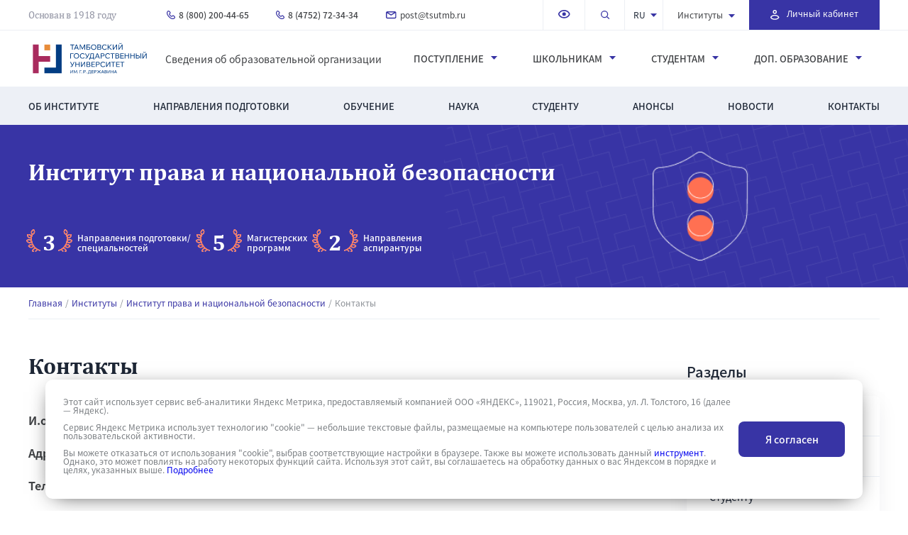

--- FILE ---
content_type: text/html; charset=UTF-8
request_url: https://tsutmb.ru/institutes/law/contacts/
body_size: 22417
content:
<!DOCTYPE html>
<html lang="ru">
<head>
    <meta name="yandex-verification" content="36e2296ac3d878ff"/>
    <!-- Yandex.Metrika counter -->
    <!--    <noscript><div><img src="https://mc.yandex.ru/watch/86229657" style="position:absolute; left:-9999px;" alt="" /></div></noscript>
	-->
    <!-- /Yandex.Metrika counter -->
    <meta charset="UTF-8">
    <meta name="viewport" content="width=device-width, initial-scale=1.0">
    <meta http-equiv="X-UA-Compatible" content="ie=edge">
    <meta http-equiv="Cache-control" content="NO-CACHE">
	    <title>Контакты</title>
	<meta http-equiv="Content-Type" content="text/html; charset=UTF-8" />
<script data-skip-moving="true">(function(w, d, n) {var cl = "bx-core";var ht = d.documentElement;var htc = ht ? ht.className : undefined;if (htc === undefined || htc.indexOf(cl) !== -1){return;}var ua = n.userAgent;if (/(iPad;)|(iPhone;)/i.test(ua)){cl += " bx-ios";}else if (/Windows/i.test(ua)){cl += ' bx-win';}else if (/Macintosh/i.test(ua)){cl += " bx-mac";}else if (/Linux/i.test(ua) && !/Android/i.test(ua)){cl += " bx-linux";}else if (/Android/i.test(ua)){cl += " bx-android";}cl += (/(ipad|iphone|android|mobile|touch)/i.test(ua) ? " bx-touch" : " bx-no-touch");cl += w.devicePixelRatio && w.devicePixelRatio >= 2? " bx-retina": " bx-no-retina";if (/AppleWebKit/.test(ua)){cl += " bx-chrome";}else if (/Opera/.test(ua)){cl += " bx-opera";}else if (/Firefox/.test(ua)){cl += " bx-firefox";}ht.className = htc ? htc + " " + cl : cl;})(window, document, navigator);</script>


<link href="/local/templates/tsu/css/slick.css?16330781861590" type="text/css"  data-template-style="true"  rel="stylesheet" />
<link href="/local/templates/tsu/css/style.css?1743580092120038" type="text/css"  data-template-style="true"  rel="stylesheet" />
<link href="/local/templates/tsu/css/abityrientu.css?171387445839516" type="text/css"  data-template-style="true"  rel="stylesheet" />
<link href="/local/templates/tsu/css/institut.css?171577628214961" type="text/css"  data-template-style="true"  rel="stylesheet" />
<link href="/local/templates/tsu/css/new-styles.css?1726649275124906" type="text/css"  data-template-style="true"  rel="stylesheet" />
<link href="/local/templates/tsu/css/datepicker.min.css?163307818613922" type="text/css"  data-template-style="true"  rel="stylesheet" />
<link href="/local/templates/tsu/css/jquery.mCustomScrollbar.min.css?163307819342839" type="text/css"  data-template-style="true"  rel="stylesheet" />
<link href="/local/templates/tsu/css/news.css?17168936539622" type="text/css"  data-template-style="true"  rel="stylesheet" />
<link href="/local/templates/tsu/css/number_plugin.css?16330781851767" type="text/css"  data-template-style="true"  rel="stylesheet" />
<link href="/local/templates/tsu/css/jquery.fancybox.min.css?163307818612795" type="text/css"  data-template-style="true"  rel="stylesheet" />
<link href="/local/templates/tsu/css/swiper.css?163307819213620" type="text/css"  data-template-style="true"  rel="stylesheet" />
<link href="/local/templates/tsu/css/bootstrap-3-4-1.css?1709550998150074" type="text/css"  data-template-style="true"  rel="stylesheet" />
<link href="/local/templates/tsu/styles.css?1725953450259" type="text/css"  data-template-style="true"  rel="stylesheet" />







											


														

		


	
</head>
<body>
<!-- Top.Mail.Ru counter -->
<noscript>
    <div><img src="https://top-fwz1.mail.ru/counter?id=3513922;js=na" style="position:absolute;left:-9999px;"
              alt="Top.Mail.Ru"/></div>
</noscript>
<!-- /Top.Mail.Ru counter -->
<!-- Top.Mail.Ru counter -->
<noscript>
    <div><img src="https://top-fwz1.mail.ru/counter?id=3603579;js=na" style="position:absolute;left:-9999px;"
              alt="Top.Mail.Ru"/></div>
</noscript>
<!-- /Top.Mail.Ru counter -->


<header class="header">
    <div class="header__row">
        <nav class="header__menu menu">
            <div class="menu__body__top">
                <div class="container flex">
                    <a href="/" class="header__logo__mob"><img src="/local/templates/tsu/img/logo.svg"
                                                               height="53px" alt="logo"></a>
                    <div class="founded__by">
											Основан в 1918 году                    </div>
									<ul class="menu__list flex">
	<li>
	    <a href="tel:+78002004465" class="menu__link tel">
	        <svg xmlns="http://www.w3.org/2000/svg" width="12" height="12" viewBox="0 0 12 12">
	            <g>
	                <g>
	                    <g>
	                        <path fill="#3834a4"
	                              d="M2.948 1.371l.01.01 1.284 1.23c.075.078.142.23.142.43 0 .203-.07.357-.145.434l-.856.857a.6.6 0 0 0-.17.508c.132.918.69 1.833 1.385 2.534.695.7 1.61 1.272 2.547 1.405a.6.6 0 0 0 .51-.17l.855-.858c.076-.076.23-.145.43-.145.202 0 .355.07.431.145l1.284 1.286c.076.077.145.231.145.434 0 .203-.07.357-.146.433-.698.7-1.623.896-1.927.896-.826 0-1.416-.053-2.098-.372-.706-.33-1.556-.968-2.824-2.238-1.25-1.253-1.892-2.211-2.227-2.978-.33-.754-.378-1.36-.378-1.956 0-.376.046-.665.166-.943.12-.284.335-.597.728-.991.066-.066.205-.13.404-.121a.69.69 0 0 1 .45.17zM2.544.001c-.439-.016-.938.11-1.3.473-.461.463-.782.9-.982 1.367C.061 2.312 0 2.774 0 3.256c0 .688.059 1.476.478 2.436.414.948 1.162 2.026 2.478 3.345 1.298 1.301 2.266 2.058 3.164 2.478.921.43 1.72.485 2.607.485.572 0 1.82-.289 2.777-1.248.352-.352.496-.84.496-1.281 0-.44-.144-.929-.496-1.281L10.22 6.904c-.352-.353-.84-.498-1.28-.498-.44 0-.929.145-1.28.498l-.626.627c-.526-.15-1.095-.508-1.585-1.002s-.84-1.063-.988-1.58l.626-.627c.352-.352.496-.84.496-1.28 0-.441-.144-.93-.496-1.282l-.01-.01L3.792.519c-.34-.338-.81-.5-1.248-.517z"/>
	                    </g>
	                </g>
	            </g>
	        </svg>
	        8 (800) 200-44-65
	    </a>
	</li>
	<li>
	    <a href="tel:+74752723434" class="menu__link tel">
	        <svg xmlns="http://www.w3.org/2000/svg" width="12" height="12" viewBox="0 0 12 12">
	            <g>
	                <g>
	                    <g>
	                        <path fill="#3834a4"
	                              d="M2.948 1.371l.01.01 1.284 1.23c.075.078.142.23.142.43 0 .203-.07.357-.145.434l-.856.857a.6.6 0 0 0-.17.508c.132.918.69 1.833 1.385 2.534.695.7 1.61 1.272 2.547 1.405a.6.6 0 0 0 .51-.17l.855-.858c.076-.076.23-.145.43-.145.202 0 .355.07.431.145l1.284 1.286c.076.077.145.231.145.434 0 .203-.07.357-.146.433-.698.7-1.623.896-1.927.896-.826 0-1.416-.053-2.098-.372-.706-.33-1.556-.968-2.824-2.238-1.25-1.253-1.892-2.211-2.227-2.978-.33-.754-.378-1.36-.378-1.956 0-.376.046-.665.166-.943.12-.284.335-.597.728-.991.066-.066.205-.13.404-.121a.69.69 0 0 1 .45.17zM2.544.001c-.439-.016-.938.11-1.3.473-.461.463-.782.9-.982 1.367C.061 2.312 0 2.774 0 3.256c0 .688.059 1.476.478 2.436.414.948 1.162 2.026 2.478 3.345 1.298 1.301 2.266 2.058 3.164 2.478.921.43 1.72.485 2.607.485.572 0 1.82-.289 2.777-1.248.352-.352.496-.84.496-1.281 0-.44-.144-.929-.496-1.281L10.22 6.904c-.352-.353-.84-.498-1.28-.498-.44 0-.929.145-1.28.498l-.626.627c-.526-.15-1.095-.508-1.585-1.002s-.84-1.063-.988-1.58l.626-.627c.352-.352.496-.84.496-1.28 0-.441-.144-.93-.496-1.282l-.01-.01L3.792.519c-.34-.338-.81-.5-1.248-.517z"/>
	                    </g>
	                </g>
	            </g>
	        </svg>
	        8 (4752) 72-34-34
	    </a>
	</li>
	<li>
	    <a href="mailto:post@tsutmb.ru" class="menu__link mail">
	        <svg xmlns="http://www.w3.org/2000/svg" width="15" height="11" viewBox="0 0 15 11">
	            <g>
	                <g>
	                    <g>
	                        <path fill="#3834a4"
	                              d="M7.295 4.25L2.837 1.46h8.916zM7.3 5.97l5.84-3.65v5.71a.73.73 0 0 1-.73.73H2.19a.73.73 0 0 1-.73-.73V2.32zM2.19 0C.98 0 0 .98 0 2.19v5.84c0 1.21.98 2.19 2.19 2.19h10.22c1.21 0 2.19-.98 2.19-2.19V2.19C14.6.98 13.62 0 12.41 0z"/>
	                    </g>
	                </g>
	            </g>
	        </svg>
	        post@tsutmb.ru
	    </a>
	</li>
</ul>
                    <div class="menu__container flex">
                        <ul class="top__right flex">
                            <li class="li-drop-vrsion">
                                <a itemprop="copy" href="/institutes/law/contacts/?special_version=Y" class="top-header-links toggle-drop-down-version"
                                   data-toggle="tooltip" title="Версия сайта для слабовидящих">
									<span class="fa-low-vision">
										<img src="/local/templates/tsu/img/Icon_view_outline.svg" alt="img">
									</span>
                                </a>
                                <div class="drop-down-version drop-down-version--desktop" style="display: none !important;">
                                    <div class="drop-down-version__title">Версия для слабовидящих</div>
                                    <div class="drop-down-version__line">
                                        <div class="drop-down-version__sub-title">Размер шрифта:</div>
                                        <div class="drop-down-version__right">
                                            <div data-control-size="def"
                                                 class="drop-down-version__wrap-item drop-down-version__wrap-item--active">
                                                <div class="drop-down-version__small-text">Аб</div>
                                            </div>
                                            <div data-control-size="big" class="drop-down-version__wrap-item">
                                                <div class="drop-down-version__big-text">Аб</div>
                                            </div>
                                        </div>
                                    </div>
                                    <div class="drop-down-version__line">
                                        <div class="drop-down-version__sub-title">Цветовая схема:</div>
                                        <div class="drop-down-version__right">
                                            <div data-control-color="light"
                                                 class="drop-down-version__wrap-item drop-down-version__wrap-item--active">
                                                <svg class="drop-down-version__icon drop-down-version__icon--color">
                                                    <use href="/local/templates/tsu/sprite/sprite.svg#color"></use>
                                                </svg>
                                            </div>
                                            <div data-control-color="dark" class="drop-down-version__wrap-item">
                                                <svg class="drop-down-version__icon">
                                                    <use href="/local/templates/tsu/sprite/sprite.svg#color"></use>
                                                </svg>
                                            </div>
                                        </div>
                                    </div>
                                    <div class="drop-down-version__line">
                                        <div class="drop-down-version__sub-title">Изображения:</div>
                                        <div class="drop-down-version__right">
                                            <div data-control-image="image"
                                                 class="drop-down-version__wrap-item drop-down-version__wrap-item--active">
                                                <svg class="drop-down-version__icon drop-down-version__icon--color">
                                                    <use href="/local/templates/tsu/sprite/sprite.svg#image"></use>
                                                </svg>
                                            </div>
                                            <div data-control-image="no-image" class="drop-down-version__wrap-item">
                                                <svg class="drop-down-version__icon">
                                                    <use href="/local/templates/tsu/sprite/sprite.svg#no-image"></use>
                                                </svg>
                                            </div>
                                        </div>
                                    </div>
                                </div>
                            </li>
                            <li class="will__disappear">
                                <a href="#" class="search">
                                    <svg xmlns="http://www.w3.org/2000/svg" width="13" height="12" viewBox="0 0 13 12">
                                        <g>
                                            <g>
                                                <g>
                                                    <path fill="#3834a5"
                                                          d="M0 5.12a5.12 5.12 0 1 1 10.24 0A5.12 5.12 0 0 1 0 5.12zm5.12-3.84a3.84 3.84 0 1 0 0 7.68 3.84 3.84 0 0 0 0-7.68z"/>
                                                </g>
                                                <g>
                                                    <path fill="#3834a5"
                                                          d="M7.867 7.867a.64.64 0 0 1 .906 0l3.159 2.93a.64.64 0 0 1-.906.905l-3.159-2.93a.64.64 0 0 1 0-.905z"/>
                                                </g>
                                            </g>
                                        </g>
                                    </svg>
                                </a>
                            </li>
                            <li class="language">
                                <div class="select-language">
                                    <div class="select-language__result">ru</div>

                                    <div class="select-language__modal select-language__modal--close">
                                        <a href="/" class="select-language__value">ru</a>
                                        <a href="https://eng.tsutmb.ru/" target="_blank" class="select-language__value">en</a>
                                        <a href="https://eng.tsutmb.ru/cn/" target="_blank"
                                           class="select-language__value">cn</a>
                                    </div>
                                </div>
                            </li>
													

							<li class="institutions"><a href="/institutes/">Институты		            <svg xmlns="http://www.w3.org/2000/svg" width="9" height="5" viewBox="0 0 9 5">
		                <g>
		                    <g transform="rotate(-90 4.5 2.5)">
		                        <path fill="#3834a4" d="M7 7L2 2.5 7-2"/>
		                    </g>
		                </g>
		            </svg>
	            </a>
	            <div class="wrapper__submenu submenu-right-pos submenu-right-pos--institut">
	                <div class="submenu flex">
	                		                		<div class="sub__left">
	                				                				<div><a href="/institutes/imfit/">Инженерно-технический институт</a></div>
	                				                				<div><a href="/institutes/med/">Институт медицины и здоровьесбережения</a></div>
	                				                				<div><a href="/institutes/ped/">Институт педагогики </a></div>
	                				                				<div><a href="/institutes/law/">Институт права и национальной безопасности</a></div>
	                				                				<div><a href="/institutes/army/">Военный учебный центр</a></div>
	                				                		</div>
	                		<div class="sub__right">
	                												<div><a href="/institutes/culture/">Институт экономики, информационных технологий и креативных индустрий</a></div>
										                												<div><a href="/institutes/history/">Факультет истории, политологии и филологии</a></div>
										                												<div><a href="/institutes/sport/">Факультет физической культуры и спорта</a></div>
										                												<div><a href="/institutes/mezhdunarodnyi/">Международный факультет</a></div>
										                												<div><a href="/institutes/lyceum/">Державинский лицей</a></div>
										                				                		</div>
	                		                </div>
	            </div>
	        </li>
	    		                        </ul>
											<div class="personal__account">
    <a href="https://tsutmb.ru/link_lk.php" target="_blank">
        <svg xmlns="http://www.w3.org/2000/svg" width="13" height="14" viewbox="null">
            <g>
                <g>
                    <g>
                        <path fill="#fff" d="M3.46 2.765a2.765 2.765 0 1 1 5.53 0 2.765 2.765 0 0 1-5.53 0zm2.77-1.383a1.387 1.387 0 1 0 0 2.775 1.387 1.387 0 0 0 0-2.775z"></path>
                    </g>
                    <g>
                        <path fill="#fff" d="M2.949 7.56c1.204-.462 2.498-.65 3.272-.65.774 0 2.068.188 3.272.65 1.175.453 2.466 1.246 2.913 2.587a.691.691 0 0 1 0 .438c-.432 1.296-1.496 2.104-2.636 2.579-1.142.476-2.447.658-3.55.658-1.101 0-2.406-.182-3.548-.658-1.14-.475-2.204-1.283-2.637-2.58a.691.691 0 0 1 0-.437c.447-1.34 1.739-2.134 2.914-2.586zm-1.514 2.811c.304.665.927 1.166 1.768 1.517.932.388 2.046.552 3.018.552.971 0 2.086-.164 3.017-.552.842-.35 1.464-.852 1.768-1.517-.313-.634-1.044-1.149-2.01-1.52-1.042-.4-2.167-.559-2.775-.559-.608 0-1.734.158-2.776.56-.965.37-1.696.885-2.01 1.52z"></path>
                    </g>
                </g>
            </g>
        </svg>
        <span>Личный кабинет</span>
    </a>
</div><br>                    </div>
                    <div class="header__burger">
                        <input type="checkbox" id="hmt_16" class="hidden-menu-ticker">
                        <label class="btn-menu standarthover" for="hmt_16">
                            <span class="first"></span>
                            <span class="second"></span>
                            <span class="third"></span>
                        </label>
                        <div class="hidden-menu">
                            <div class="hidden__menu__content">
                                <div class="mobile__header flex">
                                    <div class="language">
                                        <div class="select-language">
                                            <div class="select-language__result">ru</div>

                                            <div class="select-language__modal select-language__modal--close">
                                                <a href="/" class="select-language__value">ru</a>
                                                <a href="https://eng.tsutmb.ru/" target="_blank"
                                                   class="select-language__value">en</a>
                                                <a href="https://eng.tsutmb.ru/cn/" target="_blank"
                                                   class="select-language__value">cn</a>
                                            </div>
                                        </div>
                                    </div>

																	<div class="personal__account">
    <a href="https://tsutmb.ru/link_lk.php" target="_blank">
        <svg xmlns="http://www.w3.org/2000/svg" width="13" height="14" viewbox="null">
            <g>
                <g>
                    <g>
                        <path fill="#fff" d="M3.46 2.765a2.765 2.765 0 1 1 5.53 0 2.765 2.765 0 0 1-5.53 0zm2.77-1.383a1.387 1.387 0 1 0 0 2.775 1.387 1.387 0 0 0 0-2.775z"></path>
                    </g>
                    <g>
                        <path fill="#fff" d="M2.949 7.56c1.204-.462 2.498-.65 3.272-.65.774 0 2.068.188 3.272.65 1.175.453 2.466 1.246 2.913 2.587a.691.691 0 0 1 0 .438c-.432 1.296-1.496 2.104-2.636 2.579-1.142.476-2.447.658-3.55.658-1.101 0-2.406-.182-3.548-.658-1.14-.475-2.204-1.283-2.637-2.58a.691.691 0 0 1 0-.437c.447-1.34 1.739-2.134 2.914-2.586zm-1.514 2.811c.304.665.927 1.166 1.768 1.517.932.388 2.046.552 3.018.552.971 0 2.086-.164 3.017-.552.842-.35 1.464-.852 1.768-1.517-.313-.634-1.044-1.149-2.01-1.52-1.042-.4-2.167-.559-2.775-.559-.608 0-1.734.158-2.776.56-.965.37-1.696.885-2.01 1.52z"></path>
                    </g>
                </g>
            </g>
        </svg>
        <span>Личный кабинет</span>
    </a>
</div><br>                                </div>
                                <div class="visually__impaired">
                                    <a itemprop="copy" href="#" class="top-header-links toggle-mobile-version"
                                       data-toggle="tooltip" title="Версия сайта для слабовидящих">
											<span class="fa-low-vision">
												<svg xmlns="http://www.w3.org/2000/svg" width="18" height="12"
                                                     viewBox="0 0 18 12">
													<g>
														<g>
															<g>
																<path fill="#3834a5"
                                                                      d="M.863 5.656C1.356 3.684 3.73 0 9.208 0c5.478 0 7.852 3.684 8.345 5.656l.049.195-.045.196c-.495 2.143-2.888 5.671-8.349 5.671-5.507 0-7.85-3.842-8.34-5.639L.81 5.87zm1.685.193c.476 1.377 2.334 4.195 6.655 4.195 4.385 0 6.213-2.649 6.66-4.177-.456-1.445-2.302-4.193-6.66-4.193-4.34 0-6.189 2.725-6.655 4.175z"/>
															</g>
															<g>
																<path fill="#3834a5"
                                                                      d="M6.7 5.861a2.511 2.511 0 1 1 5.022 0 2.511 2.511 0 0 1-5.022 0z"/>
															</g>
														</g>
													</g>
												</svg>
											</span>
                                        Версия для слабовидящих
                                    </a>
                                    <div class="drop-down-version drop-down-version--mobile">
                                        <div class="drop-down-version__line">
                                            <div class="drop-down-version__sub-title">Размер шрифта:</div>

                                            <div class="drop-down-version__right">
                                                <div data-control-size="def"
                                                     class="drop-down-version__wrap-item drop-down-version__wrap-item--active">
                                                    <div class="drop-down-version__small-text">Аб</div>
                                                </div>

                                                <div data-control-size="big" class="drop-down-version__wrap-item">
                                                    <div class="drop-down-version__big-text">Аб</div>
                                                </div>
                                            </div>
                                        </div>

                                        <div class="drop-down-version__line">
                                            <div class="drop-down-version__sub-title">Цветовая схема:</div>

                                            <div class="drop-down-version__right">
                                                <div data-control-color="light"
                                                     class="drop-down-version__wrap-item drop-down-version__wrap-item--active">
                                                    <svg class="drop-down-version__icon drop-down-version__icon--color">
                                                        <use href="/local/templates/tsu/sprite/sprite.svg#color"></use>
                                                    </svg>
                                                </div>

                                                <div data-control-color="dark" class="drop-down-version__wrap-item">
                                                    <svg class="drop-down-version__icon">
                                                        <use href="/local/templates/tsu/sprite/sprite.svg#color"></use>
                                                    </svg>
                                                </div>
                                            </div>
                                        </div>

                                        <div class="drop-down-version__line">
                                            <div class="drop-down-version__sub-title">Изображения:</div>

                                            <div class="drop-down-version__right">
                                                <div data-control-image="image"
                                                     class="drop-down-version__wrap-item drop-down-version__wrap-item--active">
                                                    <svg class="drop-down-version__icon drop-down-version__icon--color">
                                                        <use href="/local/templates/tsu/sprite/sprite.svg#image"></use>
                                                    </svg>
                                                </div>

                                                <div data-control-image="no-image" class="drop-down-version__wrap-item">
                                                    <svg class="drop-down-version__icon">
                                                        <use href="/local/templates/tsu/sprite/sprite.svg#no-image"></use>
                                                    </svg>
                                                </div>
                                            </div>
                                        </div>
                                    </div>
                                </div>
                                <div class="center__menu">
																	
<form action="/search/index.php">
	<div class="big__search">
    	<div>
    			        	<input type="search" name="q" placeholder="Поиск по сайту…" onfocus="this.placeholder=''">
	        	    </div>
	    <button name="s">
	        <svg xmlns="http://www.w3.org/2000/svg" width="14" height="14"
	             viewBox="0 0 14 14">
	            <g>
	                <g>
	                    <path fill=""
	                          d="M8.8 5.2c0 2-1.6 3.6-3.6 3.6S1.6 7.2 1.6 5.2s1.6-3.6 3.6-3.6 3.6 1.6 3.6 3.6zM5.2 0a5.2 5.2 0 0 0 0 10.4 5.212 5.212 0 0 0 3.384-1.248l.216.216V10l4 4 1.2-1.2-4-4h-.632l-.216-.216A5.212 5.212 0 0 0 10.4 5.2 5.2 5.2 0 0 0 5.2 0z">
	                    </path>
	                </g>
	            </g>
	        </svg>
	    </button>
	</div>
</form>                                    <div class="container flex">
                                        <a href="/" class="header__logo"><img
                                                    src="/local/templates/tsu/img/logo.svg" height="53px"
                                                    alt="logo"></a>
																			<a href="https://tsutmb.ru/sveden/" class="info__center">
Сведения об образовательной организации</a>																			
<ul class="center__link flex">
	
		
					<li class="has-children">Институты			    <div class="menu__sub">
			        <a class="menu-close" href="#"></a>
			        <div class="submenu flex">
		
		
	
		
									<div><a href="/institutes/imfit/">Инженерно-технический институт</a></div>
					
		
	
		
									<div><a href="/institutes/med/">Институт медицины и здоровьесбережения</a></div>
					
		
	
		
									<div><a href="/institutes/ped/">Институт педагогики </a></div>
					
		
	
		
									<div><a href="/institutes/law/">Институт права и национальной безопасности</a></div>
					
		
	
		
									<div><a href="/institutes/culture/">Институт экономики, информационных технологий и креативных индустрий</a></div>
					
		
	
		
									<div><a href="/institutes/history/">Факультет истории, политологии и филологии</a></div>
					
		
	
		
									<div><a href="/institutes/sport/">Факультет физической культуры и спорта</a></div>
					
		
	
		
									<div><a href="/institutes/mezhdunarodnyi/">Международный факультет</a></div>
					
		
	
		
									<div><a href="/institutes/lyceum/">Державинский лицей</a></div>
					
		
	
		
									<div><a href="/institutes/army/">Военный учебный центр</a></div>
					
		
	
					</div></div></li>		
					<li class="has-children">Поступление			    <div class="menu__sub">
			        <a class="menu-close" href="#"></a>
			        <div class="submenu flex">
		
		
	
		
									<div><a href="/postuplenie/">Выберите специальность/направление/профиль</a></div>
					
		
	
		
									<div><a href="/abiturientu/pravila-priema/normativno_pravovoe_obespechenie_priema/">Правила приема / Программы вступительных испытаний</a></div>
					
		
	
		
									<div><a href="/abiturientu/raspisanie-i-rezultatyi-vstupitelnyix-ispyitanij/">Расписание и результаты вступительных испытаний</a></div>
					
		
	
		
									<div><a href="/postuplenie/#faq">Часто задаваемые вопросы</a></div>
					
		
	
		
									<div><a href="/abiturientu/informacziya-o-postuplenii-dlya-licz-s-ovz/">Информация о поступлении для лиц с ОВЗ</a></div>
					
		
	
		
									<div><a href="/abiturientu/perevod-iz-drugikh-obrazovatelnykh-uchrezhdeniy/">Перевод из других образовательных учреждений</a></div>
					
		
	
		
									<div><a href="/institutes/army/postupayushchim/">Военный учебный центр</a></div>
					
		
	
		
									<div><a href="/abiturientu/stoimost-obucheniya/">Стоимость обучения</a></div>
					
		
	
		
									<div><a href="/abiturientu/spiski-postupayushchikh/">Конкурсные списки</a></div>
					
		
	
		
									<div><a href="/abiturientu/podannye-zayavleniya/">Информация о количестве поданных заявлений/списки лиц, подавших документы</a></div>
					
		
	
		
									<div><a href="/abiturientu/hostels/">Общежитие</a></div>
					
		
	
		
									<div><a href="/abiturientu/prikazy-o-zachislenii/">Приказы/Сведения о зачислении</a></div>
					
		
	
		
									<div><a href="/abiturientu/internet-priemnaya/">Интернет-приемная</a></div>
					
		
	
		
									<div><a href="/contacts/priemnaya/">Контакты</a></div>
					
		
	
		
									<div><a href="/abiturientu/targeted_training/">Целевое обучение</a></div>
					
		
	
		
									<div><a href="/abiturientu/guide/">Краткий гайд первокурсника</a></div>
					
		
	
					</div></div></li>		
					<li class="has-children">Школьникам			    <div class="menu__sub">
			        <a class="menu-close" href="#"></a>
			        <div class="submenu flex">
		
		
	
		
									<div><a href="/institutes/lyceum/obuchenie/raspisanie/">Державинский лицей - расписание</a></div>
					
		
	
		
									<div><a href="/shkolnikam/grafik-vstrech-s-abiturientami/">График Дней открытых дверей</a></div>
					
		
	
		
									<div><a href="/shkolnikam/obshcherazvivayushchie-programmy/">Общеразвивающие программы</a></div>
					
		
	
		
									<div><a href="/shkolnikam/olimpiady-i-konkursy/">Олимпиады и конкурсы</a></div>
					
		
	
		
									<div><a href="/about/str/czentryi/tsentr-odaryennykh-detey/">Центр одарённых детей</a></div>
					
		
	
		
									<div><a href="/institutes/med/about/tsentry-i-laboratorii/czentr-dopolnitelnyix-uslug/shkola-yunogo-medika/">Школа юного медика</a></div>
					
		
	
					</div></div></li>		
					<li class="has-children">Студентам			    <div class="menu__sub">
			        <a class="menu-close" href="#"></a>
			        <div class="submenu flex">
		
		
	
		
									<div><a href="https://tsutmb.ru/students/raspisanie/">Расписание</a></div>
					
		
	
		
									<div><a href="/students/volontyorskoe_dvizhenie/">Волонтёрское движение</a></div>
					
		
	
		
									<div><a href="https://tsutmb.ru/edinoe_okno/">Единое окно для молодых семей в образовательных организациях</a></div>
					
		
	
		
									<div><a href="/edinoe_okno_2/#/">Интерактивная карта России, информирующая о мерах поддержки молодых семей и семей с детьми, реализуемых регионами и университетами России</a></div>
					
		
	
		
									<div><a href="/files/www/stydenty/korpor_standart_tgu_2025.pdf">Корпоративный демографический стандарт</a></div>
					
		
	
		
									<div><a href="/students/komnata-materi-i-rebenka-i-gruppa-kratkovremennogo-prebyvaniya-detey/">Комната матери и ребенка и группа кратковременного пребывания детей</a></div>
					
		
	
		
									<div><a href="/students/meryi_soczialnoj_podderzhki/">Меры социальной поддержки</a></div>
					
		
	
		
									<div><a href="/students/sovet_obuchayushhixsya/">Совет обучающихся</a></div>
					
		
	
		
									<div><a href="/students/obedinennyy-studencheskiy-nauchnyy-sovet/">Объединенный студенческий научный совет</a></div>
					
		
	
		
									<div><a href="/students/studencheskij_otryad_oxranyi_pravoporyadka/">Студенческий отряд охраны правопорядка «Держава»</a></div>
					
		
	
		
									<div><a href="/students/pravovoj_likbez/">Студенческая правовая консультация</a></div>
					
		
	
		
									<div><a href="https://www.tsutmb.ru/rso/">Российские студенческие отряды</a></div>
					
		
	
		
									<div><a href="/students/studencheskij_mfcz/">Студенческий МФЦ</a></div>
					
		
	
		
									<div><a href="https://welcome-book.tilda.ws/tsu_friendly">ТГУ friendly</a></div>
					
		
	
		
									<div><a href="/students/profilaktika-grippa-i-orvi/">Профилактика гриппа и ОРВИ</a></div>
					
		
	
		
									<div><a href="/sveden/paid_edu/">Об утверждении стоимости обучения по каждой образовательной программе</a></div>
					
		
	
		
									<div><a href="/students/olimpiady-i-konkursy/">Олимпиады и конкурсы</a></div>
					
		
	
		
									<div><a href="/students/tsentr-psikhologicheskogo-soprovozhdeniya-obuchayushchikhsya/">Центр психологического сопровождения обучающихся</a></div>
					
		
	
		
									<div><a href="https://vk.com/rabota_68?from=search">Центр карьеры Державинского университета</a></div>
					
		
	
		
									<div><a href="/students/studencheskie-konstruktorskie-byuro/">Студенческие конструкторские бюро</a></div>
					
		
	
		
									<div><a href="/students/natsionalnyy-proekt-molodyezh-i-deti/">Национальный проект «Молодёжь и дети»</a></div>
					
		
	
		
									<div><a href="/abiturientu/guide/">Краткий гайд первокурсника</a></div>
					
		
	
		
									<div><a href="/students/meropriyatiya/">Записаться на мероприятие</a></div>
					
		
	
		
									<div><a href="/sveden/paid_edu/">Платные образовательные услуги</a></div>
					
		
	
					</div></div></li>		
					<li class="has-children">Доп. образование			    <div class="menu__sub">
			        <a class="menu-close" href="#"></a>
			        <div class="submenu flex">
		
		
	
		
									<div><a href="/ido/czentryi/ido/">Институт дополнительного образования и профессиональной переподготовки</a></div>
					
		
	
		
									<div><a href="/ido/czentryi/akkreditaczionno-simulyaczionnii-czentr/">Аккредитационно-симуляционный центр</a></div>
					
		
	
		
									<div><a href="/ido/czentryi/czentr-ieus/">Центр дополнительных услуг Института экономики, управления и сервиса</a></div>
					
		
	
		
									<div><a href="/ido/czentryi/inostrannyix-yazyikov/">Центр иностранных языков</a></div>
					
		
	
		
									<div><a href="/ido/czentryi/fiesta/">Центр бальной хореографии «Фиеста – ТГУ»</a></div>
					
		
	
		
									<div><a href="/ido/czentryi/fizkulturno-obrazovatelnii-czentr/">Спортклуб</a></div>
					
		
	
		
									<div><a href="/ido/czentryi/bespilotnii-sistemi/">Центр компетенций в сфере БАС</a></div>
					
		
	
		
									<div><a href="/ido/czentryi/birzhevogo-dela/">Центр Биржевого дела</a></div>
					
		
	
		
									<div><a href="/ido/czentryi/contacts/">Контакты</a></div>
					
		
	
			</div></div>	</ul>
                                    </div>
                                </div>
                                <div class="bottom__menu">
                                    <div class="container">
																			
<ul class="center__link flex">
	
		
									<li><a href="/institutes/law/about/">Об институте</a></li>
					
		
	
		
									<li><a href="/institutes/law/napravleniya/">Направления подготовки</a></li>
					
		
	
		
									<li><a href="/institutes/law/obuchenie/">Обучение</a></li>
					
		
	
		
									<li><a href="/institutes/law/nauka/">Наука</a></li>
					
		
	
		
									<li><a href="/institutes/law/studentu/">Студенту</a></li>
					
		
	
		
									<li><a href="/institutes/law/announcements/">Анонсы</a></li>
					
		
	
		
									<li><a href="/institutes/law/news/">Новости</a></li>
					
		
	
		
									<li><a href="/institutes/law/contacts/">Контакты</a></li>
					
		
	
	</ul>
                                    </div>
                                </div>
															<ul class="menu__list__mob flex">
	<li>
	    <a href="tel:+78002004465" class="menu__link tel">
	        <svg xmlns="http://www.w3.org/2000/svg" width="12" height="12" viewBox="0 0 12 12">
	            <g>
	                <g>
	                    <g>
	                        <path fill="#3834a4"
	                              d="M2.948 1.371l.01.01 1.284 1.23c.075.078.142.23.142.43 0 .203-.07.357-.145.434l-.856.857a.6.6 0 0 0-.17.508c.132.918.69 1.833 1.385 2.534.695.7 1.61 1.272 2.547 1.405a.6.6 0 0 0 .51-.17l.855-.858c.076-.076.23-.145.43-.145.202 0 .355.07.431.145l1.284 1.286c.076.077.145.231.145.434 0 .203-.07.357-.146.433-.698.7-1.623.896-1.927.896-.826 0-1.416-.053-2.098-.372-.706-.33-1.556-.968-2.824-2.238-1.25-1.253-1.892-2.211-2.227-2.978-.33-.754-.378-1.36-.378-1.956 0-.376.046-.665.166-.943.12-.284.335-.597.728-.991.066-.066.205-.13.404-.121a.69.69 0 0 1 .45.17zM2.544.001c-.439-.016-.938.11-1.3.473-.461.463-.782.9-.982 1.367C.061 2.312 0 2.774 0 3.256c0 .688.059 1.476.478 2.436.414.948 1.162 2.026 2.478 3.345 1.298 1.301 2.266 2.058 3.164 2.478.921.43 1.72.485 2.607.485.572 0 1.82-.289 2.777-1.248.352-.352.496-.84.496-1.281 0-.44-.144-.929-.496-1.281L10.22 6.904c-.352-.353-.84-.498-1.28-.498-.44 0-.929.145-1.28.498l-.626.627c-.526-.15-1.095-.508-1.585-1.002s-.84-1.063-.988-1.58l.626-.627c.352-.352.496-.84.496-1.28 0-.441-.144-.93-.496-1.282l-.01-.01L3.792.519c-.34-.338-.81-.5-1.248-.517z"/>
	                    </g>
	                </g>
	            </g>
	        </svg>
	        8 (800) 200-44-65
	    </a>
	</li>
	<li>
	    <a href="tel:+74752723434" class="menu__link tel">
	        <svg xmlns="http://www.w3.org/2000/svg" width="12" height="12" viewBox="0 0 12 12">
	            <g>
	                <g>
	                    <g>
	                        <path fill="#3834a4"
	                              d="M2.948 1.371l.01.01 1.284 1.23c.075.078.142.23.142.43 0 .203-.07.357-.145.434l-.856.857a.6.6 0 0 0-.17.508c.132.918.69 1.833 1.385 2.534.695.7 1.61 1.272 2.547 1.405a.6.6 0 0 0 .51-.17l.855-.858c.076-.076.23-.145.43-.145.202 0 .355.07.431.145l1.284 1.286c.076.077.145.231.145.434 0 .203-.07.357-.146.433-.698.7-1.623.896-1.927.896-.826 0-1.416-.053-2.098-.372-.706-.33-1.556-.968-2.824-2.238-1.25-1.253-1.892-2.211-2.227-2.978-.33-.754-.378-1.36-.378-1.956 0-.376.046-.665.166-.943.12-.284.335-.597.728-.991.066-.066.205-.13.404-.121a.69.69 0 0 1 .45.17zM2.544.001c-.439-.016-.938.11-1.3.473-.461.463-.782.9-.982 1.367C.061 2.312 0 2.774 0 3.256c0 .688.059 1.476.478 2.436.414.948 1.162 2.026 2.478 3.345 1.298 1.301 2.266 2.058 3.164 2.478.921.43 1.72.485 2.607.485.572 0 1.82-.289 2.777-1.248.352-.352.496-.84.496-1.281 0-.44-.144-.929-.496-1.281L10.22 6.904c-.352-.353-.84-.498-1.28-.498-.44 0-.929.145-1.28.498l-.626.627c-.526-.15-1.095-.508-1.585-1.002s-.84-1.063-.988-1.58l.626-.627c.352-.352.496-.84.496-1.28 0-.441-.144-.93-.496-1.282l-.01-.01L3.792.519c-.34-.338-.81-.5-1.248-.517z"/>
	                    </g>
	                </g>
	            </g>
	        </svg>
	        8 (4752) 72-34-34
	    </a>
	</li>
	<li>
	    <a href="mailto:post@tsutmb.ru" class="menu__link mail">
	        <svg xmlns="http://www.w3.org/2000/svg" width="15" height="11" viewBox="0 0 15 11">
	            <g>
	                <g>
	                    <g>
	                        <path fill="#3834a4"
	                              d="M7.295 4.25L2.837 1.46h8.916zM7.3 5.97l5.84-3.65v5.71a.73.73 0 0 1-.73.73H2.19a.73.73 0 0 1-.73-.73V2.32zM2.19 0C.98 0 0 .98 0 2.19v5.84c0 1.21.98 2.19 2.19 2.19h10.22c1.21 0 2.19-.98 2.19-2.19V2.19C14.6.98 13.62 0 12.41 0z"/>
	                    </g>
	                </g>
	            </g>
	        </svg>
	        post@tsutmb.ru
	    </a>
	</li>
</ul>                            </div>
                        </div>
                    </div>
                </div>
            </div>
        </nav>
        <div class="center__menu fade__menu 1">
            <div class="container flex">
                <a href="/" class="header__logo"><img src="/local/templates/tsu/img/logo.svg" height="53px"
                                                      alt="logo"></a>
							<a href="https://tsutmb.ru/sveden/" class="info__center">
Сведения об образовательной организации</a>							

			<ul class="center__link flex">
							<li><a href="/abiturientu/">Поступление		            <svg xmlns="http://www.w3.org/2000/svg" width="9" height="5" viewBox="0 0 9 5">
		                <g>
		                    <g transform="rotate(-90 4.5 2.5)">
		                        <path fill="#3834a4" d="M7 7L2 2.5 7-2"/>
		                    </g>
		                </g>
		            </svg>
	            </a>
	            <div class="wrapper__submenu ">
	                <div class="submenu flex">
	                		                		<div class="sub__left">
	                				                				<div><a href="/postuplenie/">Выберите специальность/направление/профиль</a></div>
	                				                				<div><a href="/abiturientu/pravila-priema/normativno_pravovoe_obespechenie_priema/">Правила приема / Программы вступительных испытаний</a></div>
	                				                				<div><a href="/abiturientu/raspisanie-i-rezultatyi-vstupitelnyix-ispyitanij/">Расписание и результаты вступительных испытаний</a></div>
	                				                				<div><a href="/postuplenie/#faq">Часто задаваемые вопросы</a></div>
	                				                				<div><a href="/abiturientu/informacziya-o-postuplenii-dlya-licz-s-ovz/">Информация о поступлении для лиц с ОВЗ</a></div>
	                				                				<div><a href="/abiturientu/perevod-iz-drugikh-obrazovatelnykh-uchrezhdeniy/">Перевод из других образовательных учреждений</a></div>
	                				                				<div><a href="/institutes/army/postupayushchim/">Военный учебный центр</a></div>
	                				                		</div>
	                		<div class="sub__right">
	                												<div><a href="/abiturientu/stoimost-obucheniya/">Стоимость обучения</a></div>
										                												<div><a href="/abiturientu/spiski-postupayushchikh/">Конкурсные списки</a></div>
										                												<div><a href="/abiturientu/podannye-zayavleniya/">Информация о количестве поданных заявлений/списки лиц, подавших документы</a></div>
										                												<div><a href="/abiturientu/hostels/">Общежитие</a></div>
										                												<div><a href="/abiturientu/prikazy-o-zachislenii/">Приказы/Сведения о зачислении</a></div>
										                												<div><a href="/abiturientu/internet-priemnaya/">Интернет-приемная</a></div>
										                												<div><a href="/contacts/priemnaya/">Контакты</a></div>
										                												<div><a href="/abiturientu/targeted_training/">Целевое обучение</a></div>
										                												<div><a href="/abiturientu/guide/">Краткий гайд первокурсника</a></div>
										                				                		</div>
	                		                </div>
	            </div>
	        </li>
	    						<li><a href="/shkolnikam/">Школьникам		            <svg xmlns="http://www.w3.org/2000/svg" width="9" height="5" viewBox="0 0 9 5">
		                <g>
		                    <g transform="rotate(-90 4.5 2.5)">
		                        <path fill="#3834a4" d="M7 7L2 2.5 7-2"/>
		                    </g>
		                </g>
		            </svg>
	            </a>
	            <div class="wrapper__submenu ">
	                <div class="submenu flex">
	                								<div>
              						                				<div><a href="/institutes/lyceum/obuchenie/raspisanie/" data-text="Державинский лицей - расписание">Державинский лицей - расписание</a></div>
	                				                				<div><a href="/shkolnikam/grafik-vstrech-s-abiturientami/" data-text="График Дней открытых дверей">График Дней открытых дверей</a></div>
	                				                				<div><a href="/shkolnikam/obshcherazvivayushchie-programmy/" data-text="Общеразвивающие программы">Общеразвивающие программы</a></div>
	                				                				<div><a href="/shkolnikam/olimpiady-i-konkursy/" data-text="Олимпиады и конкурсы">Олимпиады и конкурсы</a></div>
	                				                				<div><a href="/about/str/czentryi/tsentr-odaryennykh-detey/" data-text="Центр одарённых детей">Центр одарённых детей</a></div>
	                				                				<div><a href="/institutes/med/about/tsentry-i-laboratorii/czentr-dopolnitelnyix-uslug/shkola-yunogo-medika/" data-text="Школа юного медика">Школа юного медика</a></div>
	                				                		</div>
	                		                </div>
	            </div>
	        </li>
	    						<li><a href="/students/">Студентам		            <svg xmlns="http://www.w3.org/2000/svg" width="9" height="5" viewBox="0 0 9 5">
		                <g>
		                    <g transform="rotate(-90 4.5 2.5)">
		                        <path fill="#3834a4" d="M7 7L2 2.5 7-2"/>
		                    </g>
		                </g>
		            </svg>
	            </a>
	            <div class="wrapper__submenu submenu-right-pos">
	                <div class="submenu flex">
	                		                		<div class="sub__left">
	                				                				<div><a href="https://tsutmb.ru/students/raspisanie/">Расписание</a></div>
	                				                				<div><a href="/students/volontyorskoe_dvizhenie/">Волонтёрское движение</a></div>
	                				                				<div><a href="https://tsutmb.ru/edinoe_okno/">Единое окно для молодых семей в образовательных организациях</a></div>
	                				                				<div><a href="/edinoe_okno_2/#/">Интерактивная карта России, информирующая о мерах поддержки молодых семей и семей с детьми, реализуемых регионами и университетами России</a></div>
	                				                				<div><a href="/files/www/stydenty/korpor_standart_tgu_2025.pdf">Корпоративный демографический стандарт</a></div>
	                				                				<div><a href="/students/komnata-materi-i-rebenka-i-gruppa-kratkovremennogo-prebyvaniya-detey/">Комната матери и ребенка и группа кратковременного пребывания детей</a></div>
	                				                				<div><a href="/students/meryi_soczialnoj_podderzhki/">Меры социальной поддержки</a></div>
	                				                				<div><a href="/students/sovet_obuchayushhixsya/">Совет обучающихся</a></div>
	                				                				<div><a href="/students/obedinennyy-studencheskiy-nauchnyy-sovet/">Объединенный студенческий научный совет</a></div>
	                				                				<div><a href="/students/studencheskij_otryad_oxranyi_pravoporyadka/">Студенческий отряд охраны правопорядка «Держава»</a></div>
	                				                				<div><a href="/students/pravovoj_likbez/">Студенческая правовая консультация</a></div>
	                				                		</div>
	                		<div class="sub__right">
	                												<div><a href="https://www.tsutmb.ru/rso/">Российские студенческие отряды</a></div>
										                												<div><a href="/students/studencheskij_mfcz/">Студенческий МФЦ</a></div>
										                												<div><a href="https://welcome-book.tilda.ws/tsu_friendly">ТГУ friendly</a></div>
										                												<div><a href="/students/profilaktika-grippa-i-orvi/">Профилактика гриппа и ОРВИ</a></div>
										                												<div><a href="/sveden/paid_edu/">Об утверждении стоимости обучения по каждой образовательной программе</a></div>
										                												<div><a href="/students/olimpiady-i-konkursy/">Олимпиады и конкурсы</a></div>
										                												<div><a href="/students/tsentr-psikhologicheskogo-soprovozhdeniya-obuchayushchikhsya/">Центр психологического сопровождения обучающихся</a></div>
										                												<div><a href="https://vk.com/rabota_68?from=search">Центр карьеры Державинского университета</a></div>
										                												<div><a href="/students/studencheskie-konstruktorskie-byuro/">Студенческие конструкторские бюро</a></div>
										                												<div><a href="/students/natsionalnyy-proekt-molodyezh-i-deti/">Национальный проект «Молодёжь и дети»</a></div>
										                												<div><a href="/abiturientu/guide/">Краткий гайд первокурсника</a></div>
										                												<div><a href="/students/meropriyatiya/">Записаться на мероприятие</a></div>
										                												<div><a href="/sveden/paid_edu/">Платные образовательные услуги</a></div>
										                				                		</div>
	                		                </div>
	            </div>
	        </li>
	    						<li><a href="/ido/">Доп. образование		            <svg xmlns="http://www.w3.org/2000/svg" width="9" height="5" viewBox="0 0 9 5">
		                <g>
		                    <g transform="rotate(-90 4.5 2.5)">
		                        <path fill="#3834a4" d="M7 7L2 2.5 7-2"/>
		                    </g>
		                </g>
		            </svg>
	            </a>
	            <div class="wrapper__submenu submenu-right-pos">
	                <div class="submenu flex">
	                								<div>
              						                				<div><a href="/ido/czentryi/ido/" data-text="Институт дополнительного образования и профессиональной переподготовки">Институт дополнительного образования и профессиональной переподготовки</a></div>
	                				                				<div><a href="/ido/czentryi/akkreditaczionno-simulyaczionnii-czentr/" data-text="Аккредитационно-симуляционный центр">Аккредитационно-симуляционный центр</a></div>
	                				                				<div><a href="/ido/czentryi/czentr-ieus/" data-text="Центр дополнительных услуг Института экономики, управления и сервиса">Центр дополнительных услуг Института экономики, управления и сервиса</a></div>
	                				                				<div><a href="/ido/czentryi/inostrannyix-yazyikov/" data-text="Центр иностранных языков">Центр иностранных языков</a></div>
	                				                				<div><a href="/ido/czentryi/fiesta/" data-text="Центр бальной хореографии «Фиеста – ТГУ»">Центр бальной хореографии «Фиеста – ТГУ»</a></div>
	                				                				<div><a href="/ido/czentryi/fizkulturno-obrazovatelnii-czentr/" data-text="Спортклуб">Спортклуб</a></div>
	                				                				<div><a href="/ido/czentryi/bespilotnii-sistemi/" data-text="Центр компетенций в сфере БАС">Центр компетенций в сфере БАС</a></div>
	                				                				<div><a href="/ido/czentryi/birzhevogo-dela/" data-text="Центр Биржевого дела">Центр Биржевого дела</a></div>
	                				                				<div><a href="/ido/czentryi/contacts/" data-text="Контакты">Контакты</a></div>
	                				                		</div>
	                		                </div>
	            </div>
	        </li>
	    			            			</ul>
	            </div>
        </div>
			
<div class="bottom__menu fade__menu">
    <div class="container">
		<ul class="flex">
										    	<li><a href="/institutes/law/about/">Об институте</a></li>
			    										    	<li><a href="/institutes/law/napravleniya/">Направления подготовки</a></li>
			    										    	<li><a href="/institutes/law/obuchenie/">Обучение</a></li>
			    										    	<li><a href="/institutes/law/nauka/">Наука</a></li>
			    										    	<li><a href="/institutes/law/studentu/">Студенту</a></li>
			    										    	<li><a href="/institutes/law/announcements/">Анонсы</a></li>
			    										    	<li><a href="/institutes/law/news/">Новости</a></li>
			    										    	<li><a href="/institutes/law/contacts/">Контакты</a></li>
			    					</ul>
	</div>
</div>
    </div>
</header>

<style>
   /* header li:has(a[href="/abiturientu/"]) {
        background-color: #A92C5E;
        border-radius: 3px;
    }
    header li:has(a[href="/abiturientu/"]):hover {
        background-color: #b63266;
    }
    header li a[href="/abiturientu/"] {
        color: white;
    }*/
</style>
<div class="wrapper">
	    <div class="directorate__head" style="background-image: url('/upload/uf/a44/a44bcbd2961867c9ba6ac6e0787aea53.png')">
        <div class="container">
            <h6>Институт права и национальной безопасности</h6>
            <ul>
                                    <li>
                        <span>3</span>
                        Направления подготовки/ <br>специальностей                    </li>
                                    <li>
                        <span>5</span>
                        Магистерских <br>программ                    </li>
                                    <li>
                        <span>2</span>
                        Направления <br>аспирантуры                    </li>
                            </ul>
        </div>
    </div>
<div class="container"><div class="breadcrumbs" ><ul class="flex-row flex"><li><a href="/">Главная</a></li><li><a href="/institutes/">Институты</a></li><li><a href="/institutes/law/">Институт права и национальной безопасности</a></li><li>Контакты</li></ul></div></div>

	<div class="l-about">
    <div class="container">
        <div class="l-about__inner">
            <div class="l-about__left">
            	<div>
            		                    <h1 class="about__main-title l-about-typography--title">Контакты</h1>


<!-- default -->


<p class="l-about-typography--text"><strong>И.о. директора:&nbsp; </strong>кандидат юридических наук, доцент <b>Кочетков Александр Викторович</b>&nbsp;</p>
<p></p>
<p class="l-about-typography--text"><strong>Адрес:</strong> 392008 г. Тамбов, ул. Советская, д. 181б, каб. 107</p>
<p></p>
<p class="l-about-typography--text"><strong>Телефон рабочий:</strong> 8 (4752) 45-13-14, добавочный 6321<strong></strong></p>
<p></p>
<p class="l-about-typography--text"><strong>Телефон приемной: </strong>8 (4752) 53-22-41</p>
<p></p>
<p class="l-about-typography--text"><strong>E-mail:</strong> law@tsutmb.ru</p>
<p>&nbsp;</p>
<p class="l-about-typography--text"><strong>Заместитель директора по учебной работе: </strong>доктор экономических наук, профессор&nbsp;<strong>Юрина Елена Александровна</strong></p>
<p></p>
<p class="l-about-typography--text"><strong>Адрес:</strong> 392008 г. Тамбов, ул. Советская, 1д. 181б, каб. 108</p>
<p></p>
<p class="l-about-typography--text"><strong>Телефон рабочий:</strong> 8 (4752) 45-13-14, добавочный 3111</p>
<p></p>
<p class="l-about-typography--text"><strong>E-mail:</strong> law@tsutmb.ru; yurina@tsutmb.ru</p>
<p>&nbsp;</p>
<p class="l-about-typography--text"><strong>Помощник директора по воспитательной работе: Джанджугазян Гоар Арменовна</strong></p>
<p></p>
<p class="l-about-typography--text"><strong>Адрес:</strong> 392008 г. Тамбов, ул. Советская, д. 181б, каб. 209</p>
<p></p>
<p class="l-about-typography--text"><strong>Телефон рабочий:</strong> 8 (4752) 45-13-14, добавочный 6322</p>
<p></p>
<p class="l-about-typography--text"><strong>E-mail:</strong> law@tsutmb.ru;&nbsp;dzhandzhugazyan@tsutmb.ru</p>
<p>&nbsp;</p>
<p>&nbsp;</p>
<p><img class="institute_contacts-social-icon" src="/local/templates/tsu/img/vk_purple.svg" /> <a href="http://vk.com/tgu_pravo">http://vk.com/tgu_pravo</a></p>
<p>&nbsp;</p>
<h4 class="l-about-typography--sub-title">Расположение:</h4>
<p></p>
<p class="l-about-typography--text"><strong>Адрес:&nbsp;</strong>392008, г. Тамбов, ул. Советская, 181 б<br /><br /></p>
<!-- 
<p><iframe width="100%" height="400" style="position: relative;" src="https://yandex.ru/map-widget/v1/-/CCQdvQsZ8B" frameborder="1" allowfullscreen="allowfullscreen"></iframe></p>
<br />
-->
<p>&nbsp;</p>
<h4 class="l-about-typography--sub-title">Проезд:</h4>
<p></p>
<div class="list-location">
<div class="list-location__item">От автовокзала &laquo;Северный&raquo; пешком по ул. Пролетарской до Комсомольской площади</div>
<div class="list-location__item">От ж/д вокзала авт.18А, 18С, 44 до ост. &laquo;Гипермаркет Магнит&raquo; или на авт. 144 до ост. &laquo;Комсомольская площадь&raquo;</div>
</div><br><br>
 
			    </div>
			</div>
			<div class="l-about__right sections sections--custom">
			    <div class="title">
			        <div class="sections__burger"><span></span></div>
			        Разделы
			    </div>
			    
<ul class="list sections__menu">
					<li><a href="/institutes/law/about/" >Об институте</a></li>
					<li><a href="/institutes/law/obuchenie/" >Обучение</a></li>
					<li><a href="/institutes/law/studentu/" >Студенту</a></li>
					<li><a href="/institutes/law/nauka/" >Наука</a></li>
					<li><a href="/institutes/law/media/" >Медиа</a></li>
					<li><a href="/institutes/law/contacts/" class="active">Контакты</a></li>
	</ul>
			    </div>
			</div>
        </div>
    </div>
</div>					

<div class="container">
	<div class="bottom__contact flex">
		<div class="col contact__left">
			<h2>Контакты</h2>
			<div class="to__enroll">
                <a class="flex" href="https://moodle1.tsutmb.ru/" target="_blank" rel="noopener"><p class="hoverplus"></p>Поступить</a>
			</div>
		</div>
		<div class="col">
			<div class="flex col__top">
                <a class="tel" href="tel:+78002004465">8 (800) 200-44-65</a> бесплатный звонок по России
			</div>
			<div class="flex col__top">
                <a class="tel" href="tel:*4465">*4465</a> бесплатные звонки с сотовых по Росссии
			</div>
			<div class="flex">
                <a class="tel" href="tel:+74752723434">8 (4752) 72-34-34</a> <a class="mail" href="mailto:post@tsu.tmb.ru">post@tsutmb.ru</a>
			</div>
		</div>
		<div class="col col-display-block">
			<div class="address">
                <span>392036 г. Тамбов,<br> ул. Интернациональная, 33</span>
			</div>
			<div class="documents flex">
				 Документы <span> <a href="/sveden/"> <span>Сведения об образовательной <br>
				 организации</span> </a> </span>
			</div>
		</div>
		<div class="col">
			<div class="social__network"><a href="http://vk.com/tgu_pravo"><img class="institute_contacts-social-icon" src="/local/templates/tsu/img/vk_purple.svg">Вконтакте</a></div>
		</div>
	</div>
</div>


<footer class="footer">
    <div class="footer__top">
        <div class="container">
            <div class="content flex">
                
	
	
			<div class="footer__column collapse">
			<div class="column__h footer__title">
				Институты			</div>
			<ul class="footer__ul conten">
			
						<li><a href="/institutes/imfit/">Инженерно-технический институт</a></li>
					
						<li><a href="/institutes/med/">Институт медицины и здоровьесбережения</a></li>
					
						<li><a href="/institutes/ped/">Институт педагогики </a></li>
					
						<li><a href="/institutes/law/">Институт права и национальной безопасности</a></li>
					
						<li><a href="/institutes/culture/">Институт экономики, информационных технологий и креативных индустрий</a></li>
					
						<li><a href="/institutes/history/">Факультет истории, политологии и филологии</a></li>
					
						<li><a href="/institutes/sport/">Факультет физической культуры и спорта</a></li>
					
						<li><a href="/institutes/mezhdunarodnyi/">Международный факультет</a></li>
					
						<li><a href="/institutes/lyceum/">Державинский лицей</a></li>
					
						<li><a href="/institutes/army/">Военный учебный центр</a></li>
				
	</ul></div>                <div class="column__footer">
                    
	
	
			<div class="footer__column collapse">
			<div class="column__h footer__title">
				Поступление			</div>
			<ul class="footer__ul conten">
			
						<li><a href="/postuplenie/">Выберите специальность/направление/профиль</a></li>
					
						<li><a href="/abiturientu/pravila-priema/normativno_pravovoe_obespechenie_priema/">Правила приема / Программы вступительных испытаний</a></li>
					
						<li><a href="/abiturientu/raspisanie-i-rezultatyi-vstupitelnyix-ispyitanij/">Расписание и результаты вступительных испытаний</a></li>
					
						<li><a href="/postuplenie/#faq">Часто задаваемые вопросы</a></li>
					
						<li><a href="/abiturientu/informacziya-o-postuplenii-dlya-licz-s-ovz/">Информация о поступлении для лиц с ОВЗ</a></li>
					
						<li><a href="/abiturientu/perevod-iz-drugikh-obrazovatelnykh-uchrezhdeniy/">Перевод из других образовательных учреждений</a></li>
					
						<li><a href="/institutes/army/postupayushchim/">Военный учебный центр</a></li>
					
						<li><a href="/abiturientu/stoimost-obucheniya/">Стоимость обучения</a></li>
					
						<li><a href="/abiturientu/spiski-postupayushchikh/">Конкурсные списки</a></li>
					
						<li><a href="/abiturientu/podannye-zayavleniya/">Информация о количестве поданных заявлений/списки лиц, подавших документы</a></li>
					
						<li><a href="/abiturientu/hostels/">Общежитие</a></li>
					
						<li><a href="/abiturientu/prikazy-o-zachislenii/">Приказы/Сведения о зачислении</a></li>
					
						<li><a href="/abiturientu/internet-priemnaya/">Интернет-приемная</a></li>
					
						<li><a href="/contacts/priemnaya/">Контакты</a></li>
					
						<li><a href="/abiturientu/targeted_training/">Целевое обучение</a></li>
					
						<li><a href="/abiturientu/guide/">Краткий гайд первокурсника</a></li>
				
	</ul></div>                </div>
                <div class="column__footer">
                    
	
	
			<div class="footer__column collapse">
			<div class="column__h footer__title">
				Студентам			</div>
			<ul class="footer__ul conten">
			
						<li><a href="https://tsutmb.ru/students/raspisanie/">Расписание</a></li>
					
						<li><a href="/students/volontyorskoe_dvizhenie/">Волонтёрское движение</a></li>
					
						<li><a href="https://tsutmb.ru/edinoe_okno/">Единое окно для молодых семей в образовательных организациях</a></li>
					
						<li><a href="/edinoe_okno_2/#/">Интерактивная карта России, информирующая о мерах поддержки молодых семей и семей с детьми, реализуемых регионами и университетами России</a></li>
					
						<li><a href="/files/www/stydenty/korpor_standart_tgu_2025.pdf">Корпоративный демографический стандарт</a></li>
					
						<li><a href="/students/komnata-materi-i-rebenka-i-gruppa-kratkovremennogo-prebyvaniya-detey/">Комната матери и ребенка и группа кратковременного пребывания детей</a></li>
					
						<li><a href="/students/meryi_soczialnoj_podderzhki/">Меры социальной поддержки</a></li>
					
						<li><a href="/students/sovet_obuchayushhixsya/">Совет обучающихся</a></li>
					
						<li><a href="/students/obedinennyy-studencheskiy-nauchnyy-sovet/">Объединенный студенческий научный совет</a></li>
					
						<li><a href="/students/studencheskij_otryad_oxranyi_pravoporyadka/">Студенческий отряд охраны правопорядка «Держава»</a></li>
					
						<li><a href="/students/pravovoj_likbez/">Студенческая правовая консультация</a></li>
					
						<li><a href="https://www.tsutmb.ru/rso/">Российские студенческие отряды</a></li>
					
						<li><a href="/students/studencheskij_mfcz/">Студенческий МФЦ</a></li>
					
						<li><a href="https://welcome-book.tilda.ws/tsu_friendly">ТГУ friendly</a></li>
					
						<li><a href="/students/profilaktika-grippa-i-orvi/">Профилактика гриппа и ОРВИ</a></li>
					
						<li><a href="/sveden/paid_edu/">Об утверждении стоимости обучения по каждой образовательной программе</a></li>
					
						<li><a href="/students/olimpiady-i-konkursy/">Олимпиады и конкурсы</a></li>
					
						<li><a href="/students/tsentr-psikhologicheskogo-soprovozhdeniya-obuchayushchikhsya/">Центр психологического сопровождения обучающихся</a></li>
					
						<li><a href="https://vk.com/rabota_68?from=search">Центр карьеры Державинского университета</a></li>
					
						<li><a href="/students/studencheskie-konstruktorskie-byuro/">Студенческие конструкторские бюро</a></li>
					
						<li><a href="/students/natsionalnyy-proekt-molodyezh-i-deti/">Национальный проект «Молодёжь и дети»</a></li>
					
						<li><a href="/abiturientu/guide/">Краткий гайд первокурсника</a></li>
					
						<li><a href="/students/meropriyatiya/">Записаться на мероприятие</a></li>
					
						<li><a href="/sveden/paid_edu/">Платные образовательные услуги</a></li>
				
	</ul></div>                </div>

                <div class="wrapper__connections flex">
                    <div class="footer__social flex">
	<div class="column__h footer__title">
		 Подписывайтесь на нас
	</div>
	<ul class="ul__social flex">
		<li>
 			<a href="https://vk.com/tsutmb" target="_blank">
 				<img width="30" alt="vk" src="/upload/iblock/new_socials/VK.svg" height="30">
 			</a>
 		</li>
		<li> <a href="https://t.me/tsutmb" target="_blank"> <img width="30" alt="Telegram" src="/upload/iblock/new_socials/TLG.svg" height="30"> </a> </li>
		<li> <a href="https://ok.ru/tsutmb" target="_blank"> <img width="30" alt="ok" src="/upload/iblock/new_socials/OK.svg" height="30"> </a> </li>
		<li>
			<a href="https://dzen.ru/tsutmb" target="_blank">
				  <img src="/upload/iblock/new_socials/dzen.svg" alt="Dzen" width="25" height="25">
			</a>
		</li>
		<li>
			 <a href="https://rutube.ru/channel/27477835/" target="_blank"> 
				<img width="25" alt="Rutube" src="/upload/iblock/new_socials/rutube__.svg" height="25"> 
			</a>
 		</li>
		<li>
			 <a href="https://max.ru/tsutmb" target="_blank">
				<img width="25" alt="Maks" src="/local/templates/tsu/img/maks.jpg" height="25">
			</a>
 		</li>

		 <!--
			<li>
				<a class="facebook" href="https://www.facebook.com/tsutmb/"> <svg xmlns="http://www.w3.org/2000/svg" width="9" height="16" viewbox="null"> <g> <g> <g> <path fill="#fff" d="M8.045.843L6.027.84c-2.266 0-3.731 1.444-3.731 3.68v1.697H.267a.311.311 0 0 0-.317.305v2.459c0 .168.142.304.317.304h2.029v6.204c0 .169.142.305.317.305H5.26a.311.311 0 0 0 .317-.305V9.285h2.372a.311.311 0 0 0 .317-.304l.001-2.459a.3.3 0 0 0-.093-.216.324.324 0 0 0-.224-.089H5.577V4.779c0-.692.171-1.043 1.108-1.043h1.36a.311.311 0 0 0 .317-.305V1.148a.311.311 0 0 0-.317-.305z"></path> </g> </g> </g> </svg> </a> <br>
			</li>
			<li>
				<a class="instagram" href="https://ok.ru/tsutmb"><svg width="17" height="17" viewBox="0 0 17 17" fill="none" xmlns="http://www.w3.org/2000/svg"><g clip-path="url(#clip0_1514_1546)"><path d="M10.2739 12.3542C11.1786 12.1465 12.0393 11.7906 12.8245 11.2976C13.4147 10.9023 13.5746 10.1054 13.1788 9.51309C12.8 8.94572 12.0419 8.77412 11.4554 9.12262C9.64864 10.2515 7.35205 10.2515 5.54527 9.12262C4.94761 8.74384 4.15339 8.9234 3.77461 9.52053C3.77461 9.52319 3.77461 9.52319 3.77461 9.52319C3.39583 10.124 3.57539 10.9177 4.17624 11.2938L4.17836 11.2965C4.96195 11.7895 5.82258 12.146 6.72411 12.351L4.26974 14.8049C3.76877 15.2979 3.76133 16.0995 4.25061 16.601L4.27239 16.6228C4.51624 16.8741 4.84561 16.9989 5.17499 16.9989C5.50436 16.9989 5.8332 16.8741 6.07652 16.6228L8.50061 14.2125L10.9104 16.626C11.4225 17.1153 12.2358 17.1041 12.7288 16.5925C13.2096 16.0947 13.2096 15.3053 12.7288 14.8075L10.2739 12.3542ZM8.50008 8.77412C10.9242 8.77147 12.8855 6.80903 12.8882 4.38812C12.8882 1.96987 10.9183 0 8.50008 0C6.08183 0 4.11195 1.96987 4.11195 4.38812C4.11461 6.81222 6.07917 8.77412 8.50008 8.77678V8.77412ZM8.50008 2.57337C9.50149 2.57337 10.3148 3.38672 10.3148 4.38812C10.3148 5.39272 9.50149 6.20341 8.50008 6.20659C7.49867 6.20394 6.68533 5.39272 6.68267 4.38812C6.68533 3.38672 7.49867 2.57337 8.50008 2.57072V2.57337Z" fill="white"/></g><defs><clipPath id="clip0_1514_1546"><rect width="17" height="17" fill="white"/></clipPath></defs></svg></a><br>
			</li>
	
			<li>
				<a class="vk" href="https://vk.com/tsutmb"><svg xmlns="http://www.w3.org/2000/svg" width="18" height="11" viewbox="null"> <g> <g> <path fill="#fff" d="M16.646 8.476C16.13 7.869 15.523 7.35 14.95 6.8c-.518-.496-.55-.784-.134-1.357.454-.625.943-1.226 1.402-1.848.428-.581.866-1.161 1.091-1.857.143-.443.017-.639-.446-.716a1.455 1.455 0 0 0-.243-.015l-2.745-.003c-.338-.005-.525.14-.645.434-.161.398-.327.795-.52 1.179-.436.87-.923 1.71-1.606 2.423-.151.157-.318.355-.57.273-.314-.113-.407-.622-.402-.794l-.003-3.11c-.06-.445-.16-.643-.61-.729H6.666c-.38 0-.571.145-.774.379-.118.135-.153.222.088.267.473.088.74.389.81.855.114.744.106 1.491.04 2.238a2.05 2.05 0 0 1-.145.64c-.138.32-.36.385-.653.188-.265-.178-.45-.43-.633-.682a14.953 14.953 0 0 1-1.674-3.047c-.128-.31-.35-.499-.685-.504a71.278 71.278 0 0 0-2.471.001c-.496.01-.643.245-.442.686C1.024 3.66 2.023 5.564 3.326 7.3c.67.89 1.437 1.676 2.43 2.233 1.125.63 2.335.82 3.61.762.598-.027.777-.18.805-.764.018-.4.064-.797.265-1.156.198-.353.496-.42.84-.2.172.11.317.249.454.396.337.361.66.733 1.01 1.082.437.437.955.695 1.607.643h2.523c.406-.026.617-.515.384-.96a4.768 4.768 0 0 0-.608-.86z"></path> </g> </g> </svg> </a> <br>
			</li>
			<li>
				<a class="tg" href="https://t.me/tsutmb"><svg width="15" height="12" viewbox="null" fill="none" xmlns="http://www.w3.org/2000/svg"> <path d="M0.791566 5.77972L15.8678 0.0698825C16.5675 -0.178427 17.1787 0.237556 16.9519 1.27687L16.9532 1.27559L14.3862 13.1548C14.196 13.997 13.6865 14.2018 12.9737 13.805L9.0646 10.975L7.17909 12.7593C6.97061 12.9641 6.7947 13.1369 6.39075 13.1369L6.6683 9.22918L13.9132 2.80001C14.2286 2.52738 13.8429 2.37379 13.4272 2.64514L4.47397 8.18218L0.614351 6.99951C-0.223507 6.7384 -0.241749 6.17651 0.791566 5.77972V5.77972Z" fill="white"></path> </svg> </a> <br>
			</li>
			<li>
				<a class="youtube" href="https://www.youtube.com/channel/UC-CQem9MXJWxTHPlL9aT8JA"><svg xmlns="http://www.w3.org/2000/svg" width="18" height="13" viewbox="null"> <g> <g transform="matrix(1 0 0 -1 0 12.41)"> <g> <path fill="#fff" d="M16.967 1.908A2.206 2.206 0 0 0 15.44.333C14.084-.05 8.662-.05 8.662-.05s-5.423 0-6.778.368C1.156.524.556 1.142.357 1.908 0 3.306 0 6.206 0 6.206s0 2.914.357 4.298c.2.765.785 1.369 1.527 1.575 1.37.383 6.778.383 6.778.383s5.422 0 6.778-.368a2.206 2.206 0 0 0 1.527-1.575c.357-1.399.357-4.298.357-4.298s.014-2.915-.357-4.313z"></path> </g> <g> <path fill="#3834a5" d="M6.74 8.612l4.812-2.406L6.74 3.8z"></path> </g> </g> </g> </svg> </a> <br>
			</li>
		-->
	</ul>
	<div class="column__h footer__title">
		Скачивай приложение "Мой ТГУ"<br>
		для студентов
	</div>
	<ul class="footer__app-qr" style="margin-top: 20px; margin-bottom: 10px;">
		<li style="margin-bottom: 10px;display: flex;">

			<a href="https://apps.apple.com/ru/app/tsu-mobile-app/id6451253907?l=en-GB" target="_blank" style="width: 50%;text-align: center;">
			<span class="footer__title" style="display: block;color: #ffffff;margin-bottom: 10px;">iOS</span>
				<img width="100" height="100" style="background-color: #ffffff" alt="qr_iOS" src="/upload/iblock/new_socials/mytgu_ios_QRCode_.svg">
			</a>


			<a href="#" target="_blank" style="width: 50%;text-align: center;">
			    <span class="footer__title" style="display: block;color: #ffffff;margin-bottom: 10px;">Android</span>
				<img width="100" height="100" style="background-color: #ffffff" alt="qr_android" src="/upload/iblock/new_socials/mytgu_android_QRCode_.svg">
			</a>
			<a href="#" target="_blank" style="width: 50%;text-align: center;">
			    <span class="footer__title" style="display: block;color: #ffffff;margin-bottom: 10px;">RuStore</span>
				<img width="100" height="100" style="background-color: #ffffff" alt="qr_android" src="/upload/iblock/new_socials/mytgu_rustore_QRCode.svg">
			</a>
		</li>

		<li style="margin-bottom: 10px;display: flex;flex-direction: column;text-align: center;">
			<span class="footer__title" style="color: #ffffff;margin-bottom: 10px;">Пройди опрос! Участвуй в развитии вуза!</span>

		</li>


		<li style="margin-bottom: 10px;display: flex;text-align: center;">

			<a href="/ads/obyavleniya_dir/2025-/druzya-otsenite-usloviya-predostavleniya-uslug/" target="_blank" style="width: 50%;text-align: center;">
				<img width="100" height="100" style="background-color: #ffffff;border: 1px solid #fff;" alt="qr_android" src="/images/www/obyavlenie/2025/QrCode_NOK.png">
				<span class="footer__title" style="display: block;color: #ffffff;margin-top: 10px;">НОК 2025</span>
			</a>


			<a href="https://bus.gov.ru/qrcode/rate/422406" target="_blank" style="width: 50%;text-align: center;">
				<img width="100" height="100" style="background-color: #ffffff;border: 1px solid #fff;" alt="qr_android" src="/images/www/obyavlenie/2024/QrCode_NOK.png">
				<span class="footer__title" style="display: block;color: #ffffff;margin-top: 10px;">Анкета bus.gov.ru</span>
			</a>


		</li>
	</ul>
	<div class="footer__app-buttons">
		<a href="https://apps.apple.com/us/app/%D0%BC%D0%BE%D0%B9-%D1%82%D0%B3%D1%83/id1645166117" target="blank">
			<div class="appLink">
				<img src="/upload/iblock/new_socials/ios_logo.svg" alt="ios_logo">
				<p>Загрузить<br>в AppStore</p>
			</div>
		</a>
		<a href="https://play.google.com/store/apps/details?id=com.mytgumobile" target="blank">
			<div class="appLink">
				<img src="/upload/iblock/new_socials/android_logo.svg" alt="android_logo">
				<p>Загрузить<br>в Google Play</p>
			</div>
		</a>
	</div>
</div>
 <br>                    <div class="footer__contact flex">
	<div class="mail">
		<a href="mailto:post@tsu.tmb.ru"> <svg xmlns="http://www.w3.org/2000/svg" width="19" height="14" viewbox="null"> <g> <g> <path fill="inherit" d="M17.565 11.997a.52.52 0 0 1-.516.524H1.961a.52.52 0 0 1-.516-.524V2.406l6.712 5.405c.382.307.86.477 1.348.477.487 0 .966-.17 1.348-.477l6.712-5.405v9.591zM16.383 1.47l-6.44 5.197a.71.71 0 0 1-.897 0l-6.44-5.197zM17.04 0H1.961C.88 0 0 .894 0 1.993v10.014C0 13.106.88 14 1.96 14h15.08c1.08 0 1.96-.894 1.96-1.993V1.993C19 .894 18.12 0 17.04 0z"></path> </g> </g> </svg>
		post@tsutmb.ru </a>
	</div>
	<div class="tel">
		<a href="tel:+78002004465"> <svg xmlns="http://www.w3.org/2000/svg" width="27" height="27" viewbox="null"> <g> <g> <path fill="inherit" d="M15.024 8.903l2.546-2.546a.44.44 0 0 1 .623 0l1.06 1.06c.769.769 1.882 4.91-2.538 9.33-2.541 2.54-4.99 3.253-6.76 3.253-1.307 0-2.242-.39-2.568-.715l-1.06-1.061a.441.441 0 0 1 0-.624l2.545-2.545a.44.44 0 0 1 .624 0l1.65 1.65c.074.074.172.119.276.128.153.012.302.018.447.018 2.133 0 3.402-1.286 3.517-1.411a.408.408 0 0 1 .023-.023c.134-.123 1.591-1.562 1.393-3.964a.442.442 0 0 0-.128-.276l-1.65-1.65a.441.441 0 0 1 0-.624zm-.423 5.644a3.34 3.34 0 0 1-.825.625 3.891 3.891 0 0 1-1.993.49l-1.448-1.447a1.618 1.618 0 0 0-1.151-.477c-.435 0-.844.169-1.152.477L5.486 16.76a1.63 1.63 0 0 0 0 2.304l1.06 1.06c.401.401.983.642 1.4.773.603.19 1.298.29 2.01.29.551 0 1.118-.059 1.684-.175a9.694 9.694 0 0 0 1.875-.595c1.41-.607 2.768-1.56 4.04-2.831 1.116-1.115 1.989-2.302 2.594-3.527.525-1.06.848-2.145.962-3.221.094-.892.04-1.775-.157-2.552a4.94 4.94 0 0 0-.34-.95 2.81 2.81 0 0 0-.52-.759l-1.06-1.06a1.618 1.618 0 0 0-1.153-.477c-.435 0-.844.17-1.151.477l-2.546 2.546a1.63 1.63 0 0 0 0 2.303l1.448 1.448a3.893 3.893 0 0 1-.439 1.895c-.274.53-.58.826-.592.838z"></path> <path fill="none" stroke="inherit" stroke-miterlimit="20" stroke-width=".5" d="M15.024 8.903l2.546-2.546a.44.44 0 0 1 .623 0l1.06 1.06c.769.769 1.882 4.91-2.538 9.33-2.541 2.54-4.99 3.253-6.76 3.253-1.307 0-2.242-.39-2.568-.715l-1.06-1.061a.441.441 0 0 1 0-.624l2.545-2.545a.44.44 0 0 1 .624 0l1.65 1.65c.074.074.172.119.276.128.153.012.302.018.447.018 2.133 0 3.402-1.286 3.517-1.411a.408.408 0 0 1 .023-.023c.134-.123 1.591-1.562 1.393-3.964a.442.442 0 0 0-.128-.276l-1.65-1.65a.441.441 0 0 1 0-.624zm-.423 5.644a3.34 3.34 0 0 1-.825.625 3.891 3.891 0 0 1-1.993.49l-1.448-1.447a1.618 1.618 0 0 0-1.151-.477c-.435 0-.844.169-1.152.477L5.486 16.76a1.63 1.63 0 0 0 0 2.304l1.06 1.06c.401.401.983.642 1.4.773.603.19 1.298.29 2.01.29.551 0 1.118-.059 1.684-.175a9.694 9.694 0 0 0 1.875-.595c1.41-.607 2.768-1.56 4.04-2.831 1.116-1.115 1.989-2.302 2.594-3.527.525-1.06.848-2.145.962-3.221.094-.892.04-1.775-.157-2.552a4.94 4.94 0 0 0-.34-.95 2.81 2.81 0 0 0-.52-.759l-1.06-1.06a1.618 1.618 0 0 0-1.153-.477c-.435 0-.844.17-1.151.477l-2.546 2.546a1.63 1.63 0 0 0 0 2.303l1.448 1.448a3.893 3.893 0 0 1-.439 1.895c-.274.53-.58.826-.592.838z"></path> </g> </g> </svg>
		8-800-200-44-65 </a>
	</div>
	<div class="tel">
		<a href="tel:*4465"> <svg xmlns="http://www.w3.org/2000/svg" width="27" height="27" viewbox="null"> <g> <g> <path fill="inherit" d="M15.024 8.903l2.546-2.546a.44.44 0 0 1 .623 0l1.06 1.06c.769.769 1.882 4.91-2.538 9.33-2.541 2.54-4.99 3.253-6.76 3.253-1.307 0-2.242-.39-2.568-.715l-1.06-1.061a.441.441 0 0 1 0-.624l2.545-2.545a.44.44 0 0 1 .624 0l1.65 1.65c.074.074.172.119.276.128.153.012.302.018.447.018 2.133 0 3.402-1.286 3.517-1.411a.408.408 0 0 1 .023-.023c.134-.123 1.591-1.562 1.393-3.964a.442.442 0 0 0-.128-.276l-1.65-1.65a.441.441 0 0 1 0-.624zm-.423 5.644a3.34 3.34 0 0 1-.825.625 3.891 3.891 0 0 1-1.993.49l-1.448-1.447a1.618 1.618 0 0 0-1.151-.477c-.435 0-.844.169-1.152.477L5.486 16.76a1.63 1.63 0 0 0 0 2.304l1.06 1.06c.401.401.983.642 1.4.773.603.19 1.298.29 2.01.29.551 0 1.118-.059 1.684-.175a9.694 9.694 0 0 0 1.875-.595c1.41-.607 2.768-1.56 4.04-2.831 1.116-1.115 1.989-2.302 2.594-3.527.525-1.06.848-2.145.962-3.221.094-.892.04-1.775-.157-2.552a4.94 4.94 0 0 0-.34-.95 2.81 2.81 0 0 0-.52-.759l-1.06-1.06a1.618 1.618 0 0 0-1.153-.477c-.435 0-.844.17-1.151.477l-2.546 2.546a1.63 1.63 0 0 0 0 2.303l1.448 1.448a3.893 3.893 0 0 1-.439 1.895c-.274.53-.58.826-.592.838z"></path> <path fill="none" stroke="inherit" stroke-miterlimit="20" stroke-width=".5" d="M15.024 8.903l2.546-2.546a.44.44 0 0 1 .623 0l1.06 1.06c.769.769 1.882 4.91-2.538 9.33-2.541 2.54-4.99 3.253-6.76 3.253-1.307 0-2.242-.39-2.568-.715l-1.06-1.061a.441.441 0 0 1 0-.624l2.545-2.545a.44.44 0 0 1 .624 0l1.65 1.65c.074.074.172.119.276.128.153.012.302.018.447.018 2.133 0 3.402-1.286 3.517-1.411a.408.408 0 0 1 .023-.023c.134-.123 1.591-1.562 1.393-3.964a.442.442 0 0 0-.128-.276l-1.65-1.65a.441.441 0 0 1 0-.624zm-.423 5.644a3.34 3.34 0 0 1-.825.625 3.891 3.891 0 0 1-1.993.49l-1.448-1.447a1.618 1.618 0 0 0-1.151-.477c-.435 0-.844.169-1.152.477L5.486 16.76a1.63 1.63 0 0 0 0 2.304l1.06 1.06c.401.401.983.642 1.4.773.603.19 1.298.29 2.01.29.551 0 1.118-.059 1.684-.175a9.694 9.694 0 0 0 1.875-.595c1.41-.607 2.768-1.56 4.04-2.831 1.116-1.115 1.989-2.302 2.594-3.527.525-1.06.848-2.145.962-3.221.094-.892.04-1.775-.157-2.552a4.94 4.94 0 0 0-.34-.95 2.81 2.81 0 0 0-.52-.759l-1.06-1.06a1.618 1.618 0 0 0-1.153-.477c-.435 0-.844.17-1.151.477l-2.546 2.546a1.63 1.63 0 0 0 0 2.303l1.448 1.448a3.893 3.893 0 0 1-.439 1.895c-.274.53-.58.826-.592.838z"></path> </g> </g> </svg>
		*4465 (звонки с сотовых <br> телефонов - бесплатные)</a>
	</div>
	<div class="tel">
		<a href="tel:+78002004465"> <svg xmlns="http://www.w3.org/2000/svg" width="27" height="27" viewbox="null"> <g> <g> <path fill="inherit" d="M15.024 8.903l2.546-2.546a.44.44 0 0 1 .623 0l1.06 1.06c.769.769 1.882 4.91-2.538 9.33-2.541 2.54-4.99 3.253-6.76 3.253-1.307 0-2.242-.39-2.568-.715l-1.06-1.061a.441.441 0 0 1 0-.624l2.545-2.545a.44.44 0 0 1 .624 0l1.65 1.65c.074.074.172.119.276.128.153.012.302.018.447.018 2.133 0 3.402-1.286 3.517-1.411a.408.408 0 0 1 .023-.023c.134-.123 1.591-1.562 1.393-3.964a.442.442 0 0 0-.128-.276l-1.65-1.65a.441.441 0 0 1 0-.624zm-.423 5.644a3.34 3.34 0 0 1-.825.625 3.891 3.891 0 0 1-1.993.49l-1.448-1.447a1.618 1.618 0 0 0-1.151-.477c-.435 0-.844.169-1.152.477L5.486 16.76a1.63 1.63 0 0 0 0 2.304l1.06 1.06c.401.401.983.642 1.4.773.603.19 1.298.29 2.01.29.551 0 1.118-.059 1.684-.175a9.694 9.694 0 0 0 1.875-.595c1.41-.607 2.768-1.56 4.04-2.831 1.116-1.115 1.989-2.302 2.594-3.527.525-1.06.848-2.145.962-3.221.094-.892.04-1.775-.157-2.552a4.94 4.94 0 0 0-.34-.95 2.81 2.81 0 0 0-.52-.759l-1.06-1.06a1.618 1.618 0 0 0-1.153-.477c-.435 0-.844.17-1.151.477l-2.546 2.546a1.63 1.63 0 0 0 0 2.303l1.448 1.448a3.893 3.893 0 0 1-.439 1.895c-.274.53-.58.826-.592.838z"></path> <path fill="none" stroke="inherit" stroke-miterlimit="20" stroke-width=".5" d="M15.024 8.903l2.546-2.546a.44.44 0 0 1 .623 0l1.06 1.06c.769.769 1.882 4.91-2.538 9.33-2.541 2.54-4.99 3.253-6.76 3.253-1.307 0-2.242-.39-2.568-.715l-1.06-1.061a.441.441 0 0 1 0-.624l2.545-2.545a.44.44 0 0 1 .624 0l1.65 1.65c.074.074.172.119.276.128.153.012.302.018.447.018 2.133 0 3.402-1.286 3.517-1.411a.408.408 0 0 1 .023-.023c.134-.123 1.591-1.562 1.393-3.964a.442.442 0 0 0-.128-.276l-1.65-1.65a.441.441 0 0 1 0-.624zm-.423 5.644a3.34 3.34 0 0 1-.825.625 3.891 3.891 0 0 1-1.993.49l-1.448-1.447a1.618 1.618 0 0 0-1.151-.477c-.435 0-.844.169-1.152.477L5.486 16.76a1.63 1.63 0 0 0 0 2.304l1.06 1.06c.401.401.983.642 1.4.773.603.19 1.298.29 2.01.29.551 0 1.118-.059 1.684-.175a9.694 9.694 0 0 0 1.875-.595c1.41-.607 2.768-1.56 4.04-2.831 1.116-1.115 1.989-2.302 2.594-3.527.525-1.06.848-2.145.962-3.221.094-.892.04-1.775-.157-2.552a4.94 4.94 0 0 0-.34-.95 2.81 2.81 0 0 0-.52-.759l-1.06-1.06a1.618 1.618 0 0 0-1.153-.477c-.435 0-.844.17-1.151.477l-2.546 2.546a1.63 1.63 0 0 0 0 2.303l1.448 1.448a3.893 3.893 0 0 1-.439 1.895c-.274.53-.58.826-.592.838z"></path> </g> </g> </svg>
		8(4752)72-34-34 </a>
	</div>
	<div class="adress">
		<a> <svg xmlns="http://www.w3.org/2000/svg" width="14" height="20" viewbox="null"> <g> <g> <g> <path fill="inherit" d="M6.366 19.773l-.002-.002-.006-.004-.017-.014a7.264 7.264 0 0 1-.266-.232 18.276 18.276 0 0 1-.72-.683 22.003 22.003 0 0 1-2.161-2.52C1.633 14.19 0 11.12 0 7.546 0 5.733.517 3.861 1.673 2.42 2.852.95 4.642 0 7 0s4.148.95 5.327 2.42C13.483 3.86 14 5.733 14 7.545c0 3.574-1.633 6.645-3.194 8.774a21.996 21.996 0 0 1-2.161 2.519 18.276 18.276 0 0 1-.986.915l-.017.014-.006.004-.001.002S7.633 19.774 7 19l-.002.003L6.995 19zm1.257.001a.987.987 0 0 1-1.257 0l.632-.771zM3.233 3.671C2.42 4.685 2 6.085 2 7.545c0 2.972 1.367 5.629 2.806 7.59A20.009 20.009 0 0 0 7 17.65c.072-.07.15-.145.23-.226a20.009 20.009 0 0 0 1.964-2.288C10.633 13.174 12 10.517 12 7.546c0-1.46-.42-2.861-1.233-3.875C9.977 2.686 8.767 2 7 2s-2.977.686-3.767 1.671z"></path> </g> <g> <path fill="inherit" d="M4 7a3 3 0 1 1 6 0 3 3 0 0 1-6 0zm3-1a1 1 0 1 0 0 2 1 1 0 0 0 0-2z"></path> </g> </g> </g> </svg> <span>392036, г. Тамбов, ул. <br>
		Интернациональная, 33</span> </a>
	</div>
	<div class="wrapper__corporate__mail">
		<a href="https://biz.mail.ru/login/tsutmb.ru"><button class="corporate__mail"> <svg xmlns="http://www.w3.org/2000/svg" width="20" height="14" viewbox="null"> <g> <g> <g> <path fill="inherit" d="M9.995 5.82L3.887 2h12.216zM10 8.18l8-5V11a1 1 0 0 1-1 1H3a1 1 0 0 1-1-1V3.18zM3 0a3 3 0 0 0-3 3v8a3 3 0 0 0 3 3h14a3 3 0 0 0 3-3V3a3 3 0 0 0-3-3z"></path> </g> </g> </g> </svg>
		Корпоративная почта </button></a>
	</div>
</div>                </div>
            </div>
        </div>
    </div>
    <div class="footer__bottom">
        <div class="container">
            <div class="footer__content flex">
                <div class="footer__logo">
                    <img src="/local/templates/tsu/img/footer__logo.svg" alt="Логотип" height="68px">
                </div>
                <div class="link__theme__clear">
                    <div class="theme__clear">
                        © 2003-2026 Официальный сайт Тамбовского государственного университета имени Г.Р. Державина. Все права защищены.                    </div>
                    <div class="clear__flex flex">
                        <div class="privacy__policy">
							<a href="/files/www/pdf/politika_konfid_2025.pdf" target="_blank">Политика обработки персональных данных</a>
                        </div>
                        <div class="right">
                            При использовании материалов ссылка на сайт обязательна.                        </div>
                    </div>
                </div>
                <div class="footer__language">
                    <a class="ru active" href="">RU</a>
                    <a class="en" href="https://eng.tsutmb.ru/">EN</a>
                    <a class="fr" href="https://eng.tsutmb.ru/cn/">CN</a>
                </div>
            </div>
        </div>
    </div>
</footer>
<div class="search-popup search-popup--close">
    <div class="search-popup__close">
        <svg class="search-popup__close-icon"><use href="/local/templates/tsu/sprite/sprite.svg#close"></use></svg>
    </div>

    <div class="search-popup__inner">
        <div class="search-popup__top">
            <div class="search-popup__title">Поиск по сайту</div>
            
<form class="search-popup__wrap-input" action="/search/index.php">
	    	<input type="search" name="q" placeholder="Введите запрос" class="search-popup__input">
        <button class="search-popup__submit" name="s">
        <svg class="search-popup__submit-icon"><use href="/local/templates/tsu/sprite/sprite.svg#search"></use></svg>
    </button>
</form>            <div class="search-popup__sub-title">Популярные запросы</div>

<div class="search-popup__list-query">
    <a href="/institutes/med/" class="search-popup__query">Медицинский институт</a>
    <a href="https://auth.tsutmb.ru/authorize?response_type=code&client_id=moodle1&state=xyz" class="search-popup__query">Moodle</a>
    <a href="/about/telefonnyij_spravochnik/" class="search-popup__query">Телефонный справочник</a>
    <a href="/institutes/ped/" class="search-popup__query">Педагогический институт</a>
    <a href="/about/str/mnogofunkczionalnyij_czentr/" class="search-popup__query">МФЦ</a>
    <a href="/abiturientu/" class="search-popup__query">Поступление</a>
    <a href="/abiturientu/kalkulyator-ege/" class="search-popup__query">Баллы ЕГЭ</a>
</div>			
			
        </div>

        <div class="search-popup__bottom">
            <div class="search-popup__commission"><b>Приемная комиссия:</b> <a href="tel:84752532222">8 (4752) 53-22-22</a></div>

<div class="search-popup__list-social">
    <a href="#" class="search-popup__social">
        <svg width="10" height="16"><use href="/local/templates/tsu/sprite/sprite.svg#social-fb"></use></svg>
    </a>

    <a href="#" class="search-popup__social">
        <svg width="18" height="18"><use href="/local/templates/tsu/sprite/sprite.svg#social-inst"></use></svg>
    </a>

    <a href="#" class="search-popup__social">
        <svg width="18" height="11"><use href="/local/templates/tsu/sprite/sprite.svg#social-vk"></use></svg>
    </a>

    <a href="#" class="search-popup__social">
        <svg width="17" height="14"><use href="/local/templates/tsu/sprite/sprite.svg#social-tg"></use></svg>
    </a>

    <a href="#" class="search-popup__social">
        <svg width="18" height="14"><use href="/local/templates/tsu/sprite/sprite.svg#social-yt"></use></svg>
    </a>
</div>			
			
			
        </div>
    </div>
</div>
<style>

        .cookie-notification {
            position: fixed;
			background-color: #fff;
			bottom: 17px;
			width: 90%;
			color: #7a7e82;
			padding: 25px;
			overflow: hidden;
			z-index: 1000;
			margin: 0 auto;
			border-radius: 10px;
			box-shadow: 0 5px 29px -12px rgba(0, 0, 0, 0.9);
			backdrop-filter: blur(4px);
			display: flex;
			align-items: center;
			gap: 0 72px;
			font-size: 12px;
			left: 50%;
    		transform: translateX(-50%);
        }

        .cookie-notification_hidden_yes {
            display: none;
        }

        .cookie-notification__header {
            margin-bottom: 10px;
            font-size: 23px;
        }

        .cookie-notification__body {
            margin-bottom: 10px;
            word-wrap: break-word;
        }


        .cookie-notification__button {
	        width: 150px;
			height: 50px;
			cursor: pointer;
			border: none;
			padding: 0 15px;
			border-radius: 8px;
			background-color: #3834a5;
			color: #fff;
			font-size: 14px;
			font-weight: 500;
        }

        .cookie-notification__button:hover {
            background-color: #ff7052;
            -webkit-transition: all 0.3s linear;
            -o-transition: all 0.3s linear;
            transition: all 0.3s linear;
            color: #fff;
        }


	</style>
<div class="cookie-notification cookie-notification_hidden_yes">

		<div class="cookie-notification__body">
			Этот сайт использует сервис веб-аналитики Яндекс Метрика, предоставляемый компанией ООО «ЯНДЕКС», 119021,
			Россия, Москва, ул. Л. Толстого, 16 (далее — Яндекс).
			<br/><br/>Сервис Яндекс Метрика использует технологию "cookie" — небольшие текстовые файлы, размещаемые на
			компьютере пользователей с целью анализа их пользовательской активности.
			<br/><br/>Вы можете отказаться от использования "cookie", выбрав соответствующие настройки в браузере. Также вы
			можете использовать данный <a target="_blank" href="https://yandex.ru/support/metrika/general/opt-out.html">инструмент</a>. Однако, это может
			повлиять на работу некоторых функций сайта. Используя этот сайт, вы соглашаетесь на обработку данных о вас
			Яндексом в порядке и целях, указанных выше. <a target="_blank" href="https://yandex.ru/legal/metrica_termsofuse/">Подробнее</a>
		</div>

	<div class="cookie-notification__buttons">
		<button class="cookie-notification__button" id="yes">Я согласен</button>
	</div>
</div>


<svg class="icon-up-scroll" width="52" height="52" xmlns="http://www.w3.org/2000/svg">
    <circle fill="#FF7052" cx="26" cy="26" r="26"/>
    <path d="M30 24.2250513L26 20l-4 4.2250513M26 20v13" stroke="#FFF" fill="none" stroke-width="1.5"/>
</svg>
<script type="text/javascript" >
       (function(m,e,t,r,i,k,a){m[i]=m[i]||function(){(m[i].a=m[i].a||[]).push(arguments)};
       m[i].l=1*new Date();k=e.createElement(t),a=e.getElementsByTagName(t)[0],k.async=1,k.src=r,a.parentNode.insertBefore(k,a)})
       (window, document, "script", "https://mc.yandex.ru/metrika/tag.js", "ym");

       ym(86229657, "init", {
            clickmap:true,
            trackLinks:true,
            accurateTrackBounce:true,
            webvisor:true
       });
    </script>
<script>if(!window.BX)window.BX={};if(!window.BX.message)window.BX.message=function(mess){if(typeof mess==='object'){for(let i in mess) {BX.message[i]=mess[i];} return true;}};</script>
<script>(window.BX||top.BX).message({"pull_server_enabled":"Y","pull_config_timestamp":1637747800,"shared_worker_allowed":"Y","pull_guest_mode":"N","pull_guest_user_id":0,"pull_worker_mtime":1742548193});(window.BX||top.BX).message({"PULL_OLD_REVISION":"Для продолжения корректной работы с сайтом необходимо перезагрузить страницу."});</script>
<script>(window.BX||top.BX).message({"JS_CORE_LOADING":"Загрузка...","JS_CORE_NO_DATA":"- Нет данных -","JS_CORE_WINDOW_CLOSE":"Закрыть","JS_CORE_WINDOW_EXPAND":"Развернуть","JS_CORE_WINDOW_NARROW":"Свернуть в окно","JS_CORE_WINDOW_SAVE":"Сохранить","JS_CORE_WINDOW_CANCEL":"Отменить","JS_CORE_WINDOW_CONTINUE":"Продолжить","JS_CORE_H":"ч","JS_CORE_M":"м","JS_CORE_S":"с","JSADM_AI_HIDE_EXTRA":"Скрыть лишние","JSADM_AI_ALL_NOTIF":"Показать все","JSADM_AUTH_REQ":"Требуется авторизация!","JS_CORE_WINDOW_AUTH":"Войти","JS_CORE_IMAGE_FULL":"Полный размер"});</script><script src="/bitrix/js/main/core/core.min.js?1742548563225353"></script><script>BX.Runtime.registerExtension({"name":"main.core","namespace":"BX","loaded":true});</script>
<script>BX.setJSList(["\/bitrix\/js\/main\/core\/core_ajax.js","\/bitrix\/js\/main\/core\/core_promise.js","\/bitrix\/js\/main\/polyfill\/promise\/js\/promise.js","\/bitrix\/js\/main\/loadext\/loadext.js","\/bitrix\/js\/main\/loadext\/extension.js","\/bitrix\/js\/main\/polyfill\/promise\/js\/promise.js","\/bitrix\/js\/main\/polyfill\/find\/js\/find.js","\/bitrix\/js\/main\/polyfill\/includes\/js\/includes.js","\/bitrix\/js\/main\/polyfill\/matches\/js\/matches.js","\/bitrix\/js\/ui\/polyfill\/closest\/js\/closest.js","\/bitrix\/js\/main\/polyfill\/fill\/main.polyfill.fill.js","\/bitrix\/js\/main\/polyfill\/find\/js\/find.js","\/bitrix\/js\/main\/polyfill\/matches\/js\/matches.js","\/bitrix\/js\/main\/polyfill\/core\/dist\/polyfill.bundle.js","\/bitrix\/js\/main\/core\/core.js","\/bitrix\/js\/main\/polyfill\/intersectionobserver\/js\/intersectionobserver.js","\/bitrix\/js\/main\/lazyload\/dist\/lazyload.bundle.js","\/bitrix\/js\/main\/polyfill\/core\/dist\/polyfill.bundle.js","\/bitrix\/js\/main\/parambag\/dist\/parambag.bundle.js"]);
</script>
<script>BX.Runtime.registerExtension({"name":"fx","namespace":"window","loaded":true});</script>
<script>(window.BX||top.BX).message({"LANGUAGE_ID":"ru","FORMAT_DATE":"DD.MM.YYYY","FORMAT_DATETIME":"DD.MM.YYYY HH:MI:SS","COOKIE_PREFIX":"BITRIX_SM","SERVER_TZ_OFFSET":"10800","UTF_MODE":"Y","SITE_ID":"s1","SITE_DIR":"\/","USER_ID":"","SERVER_TIME":1768941608,"USER_TZ_OFFSET":0,"USER_TZ_AUTO":"Y","bitrix_sessid":"8805aeb03479c037e0ea8acb266630d3"});</script><script src="/bitrix/js/pull/protobuf/protobuf.min.js?174254758076433"></script>
<script src="/bitrix/js/pull/protobuf/model.min.js?174254757914190"></script>
<script src="/bitrix/js/main/core/core_promise.min.js?17425472222490"></script>
<script src="/bitrix/js/rest/client/rest.client.min.js?17425475989240"></script>
<script src="/bitrix/js/pull/client/pull.client.min.js?174254757949664"></script>
<script src="/bitrix/js/main/core/core_fx.min.js?17425472229768"></script>
<script>
					(function () {
						"use strict";

						var counter = function ()
						{
							var cookie = (function (name) {
								var parts = ("; " + document.cookie).split("; " + name + "=");
								if (parts.length == 2) {
									try {return JSON.parse(decodeURIComponent(parts.pop().split(";").shift()));}
									catch (e) {}
								}
							})("BITRIX_CONVERSION_CONTEXT_s1");

							if (cookie && cookie.EXPIRE >= BX.message("SERVER_TIME"))
								return;

							var request = new XMLHttpRequest();
							request.open("POST", "/bitrix/tools/conversion/ajax_counter.php", true);
							request.setRequestHeader("Content-type", "application/x-www-form-urlencoded");
							request.send(
								"SITE_ID="+encodeURIComponent("s1")+
								"&sessid="+encodeURIComponent(BX.bitrix_sessid())+
								"&HTTP_REFERER="+encodeURIComponent(document.referrer)
							);
						};

						if (window.frameRequestStart === true)
							BX.addCustomEvent("onFrameDataReceived", counter);
						else
							BX.ready(counter);
					})();
				</script>



<script src="/local/templates/tsu/js/snowFall.js?176820910010714"></script>
<script src="/local/templates/tsu/js/anime.min.js?163307843617741"></script>
<script src="/local/templates/tsu/js/jquery.min.js?163307843689501"></script>
<script src="/local/templates/tsu/js/jquery.maskedinput.min.js?16330784363568"></script>
<script src="/local/templates/tsu/js/slick.min.js?163307843642863"></script>
<script src="/local/templates/tsu/js/swiper.js?1633078436145149"></script>
<script src="/local/templates/tsu/js/main.js?170686664537154"></script>
<script src="/local/templates/tsu/js/datepicker.min.js?163307843635542"></script>
<script src="/local/templates/tsu/js/jquery.mCustomScrollbar.concat.min.js?163307843745479"></script>
<script src="/local/templates/tsu/js/number_plugin.js?16330784377663"></script>
<script src="/local/templates/tsu/js/new-scripts.js?17068666373502"></script>
<script src="/local/templates/tsu/js/share.js?16330784363679"></script>
<script src="/local/templates/tsu/js/jquery.fancybox.min.js?163307843668253"></script>
<script src="/local/templates/tsu/js/js.cookie.js?17219923604921"></script>
<script src="/local/templates/tsu/js/axios.min.js?172199025052247"></script>
<script src="/local/asset/js/not-clear-tag.js?1633078437667"></script>
<script>var _ba = _ba || []; _ba.push(["aid", "6689333f60b27c46537ffd50e6dc15f4"]); _ba.push(["host", "tsutmb.ru"]); (function() {var ba = document.createElement("script"); ba.type = "text/javascript"; ba.async = true;ba.src = (document.location.protocol == "https:" ? "https://" : "http://") + "bitrix.info/ba.js";var s = document.getElementsByTagName("script")[0];s.parentNode.insertBefore(ba, s);})();</script>






<script type="text/javascript">
    var _tmr = window._tmr || (window._tmr = []);
    _tmr.push({id: "3513922", type: "pageView", start: (new Date()).getTime()});
    (function (d, w, id) {
        if (d.getElementById(id)) return;
        var ts = d.createElement("script");
        ts.type = "text/javascript";
        ts.async = true;
        ts.id = id;
        ts.src = "https://top-fwz1.mail.ru/js/code.js";
        var f = function () {
            var s = d.getElementsByTagName("script")[0];
            s.parentNode.insertBefore(ts, s);
        };
        if (w.opera == "[object Opera]") {
            d.addEventListener("DOMContentLoaded", f, false);
        } else {
            f();
        }
    })(document, window, "tmr-code");
</script>
<script type="text/javascript">
    var _tmr = window._tmr || (window._tmr = []);
    _tmr.push({id: "3603579", type: "pageView", start: (new Date()).getTime()});
    (function (d, w, id) {
        if (d.getElementById(id)) return;
        var ts = d.createElement("script");
        ts.type = "text/javascript";
        ts.async = true;
        ts.id = id;
        ts.src = "https://top-fwz1.mail.ru/js/code.js";
        var f = function () {
            var s = d.getElementsByTagName("script")[0];
            s.parentNode.insertBefore(ts, s);
        };
        if (w.opera == "[object Opera]") {
            d.addEventListener("DOMContentLoaded", f, false);
        } else {
            f();
        }
    })(document, window, "tmr-code");
</script>
<script type="text/javascript" src="/local/templates/tsu/js/bootstrap.min3.js"></script><script type="text/javascript">
    var messageElement = document.querySelector('.cookie-notification');
    // Если нет cookies, то показываем плашку
    if (!Cookies.get('agreement')) {
        showMessage();
    } else {
        initCounter();
    }
    // Загружаем сам код счетчика сразу
    (function (m, e, t, r, i, k, a) {
        m[i] = m[i] || function () {
            (m[i].a = m[i].a || []).push(arguments)
        };
        m[i].l = 1 * new Date();
        k = e.createElement(t), a = e.getElementsByTagName(t)[0], k.async = 1, k.src = r, a.parentNode.insertBefore(k, a)
    })
    (window, document, 'script', '//mc.yandex.ru/metrika/tag.js', 'ym')

    // Функция добавляет класс к DOM-элементу. Вы можете использовать библиотеку jQuery или другой фреймворк
    function addClass(o, c) {
        var re = new RegExp("(^|\\s)" + c + "(\\s|$)", "g");
        if (!o || re.test(o.className)) {
            return;
        }
        o.className = (o.className + " " + c).replace(/\s+/g, " ").replace(/(^ | $)/g, "");
    }

    // Функция удаляет класс из DOM-элемента. Вы можете использовать библиотеку jQuery или другой фреймворк
    function removeClass(o, c) {
        var re = new RegExp('(^|\\s)' + c + '(\\s|$)', 'g');
        if (!o) {
            return;
        }
        o.className = o.className.replace(re, '$1').replace(/\s+/g, ' ').replace(/(^ | $)/g, '');
    }

    // Функция, которая прячет предупреждение
    function hideMessage() {
        addClass(messageElement, 'cookie-notification_hidden_yes');
    }

    // Функция, которая показывает предупреждение
    function showMessage() {
        removeClass(messageElement, 'cookie-notification_hidden_yes');
    }

    function saveAnswer() {
        // Прячем предупреждение
        hideMessage();

        // Ставим cookies
        Cookies.set('agreement', '1', {
            expires: 1
        });
    }

    function initCounter() {
        ym(86229657, 'init', {
            clickmap:true,
            trackLinks:true,
            accurateTrackBounce:true,
            webvisor:true
       });
        saveAnswer();
    }

    // Нажатие кнопки "Я согласен"
    document.querySelector('#yes').addEventListener('click', function () {
        initCounter();
    });
</script></body>
</html>

--- FILE ---
content_type: text/css
request_url: https://tsutmb.ru/local/templates/tsu/css/new-styles.css?1726649275124906
body_size: 19322
content:
/* my styles */

form[name="SIMPLE_FORM_12"] div.modal-question__hint {
	font-size: 13px;
	line-height: 18px;
	color: #2B2929;

}


@charset "UTF-8";
.structure__title {
  margin-bottom: 40px;
}
.structure__sub-title {
  margin-bottom: 40px;
}
.structure__wrap-user-card {
  margin-bottom: 60px;
}
.structure__wrap-user-card:last-child {
  margin-bottom: unset;
}
.structure__show-all {
  margin-top: 20px;
}

.right-sections {
  width: 272px;
  flex-shrink: 0;
  padding-top: 20px;
}
.right-sections__list-link {
  box-shadow: 0 10px 30px 0 rgba(4, 15, 48, 0.06);
  border-radius: 6px;
  overflow: hidden;
}
.right-sections__title {
  font-size: 20px;
  font-weight: 500;
  color: #1e2736;
  margin-bottom: 24px;
}
.right-sections__link {
  font-size: 14px;
  color: #1e2736;
  padding: 20px 28px;
  border-left: 2px solid transparent;
  cursor: pointer;
  display: block;
  transition: all 300ms ease;
  line-height: 20px;
}
.right-sections__link:hover {
  border-left-color: #3834a5;
  background-color: #f5f8fd;
  color: #3834a5;
}
.right-sections__link--active {
  border-left-color: #3834a5;
  background-color: #f5f8fd;
  color: #3834a5;
}
.right-sections__link:not(.right-sections__link:last-child) {
  border-bottom: solid 1px #edf1f7;
}

.user-card {
  padding: 30px 30px 46px 30px;
  border-radius: 6px;
  border: solid 1px #e7ebf2;
  margin-bottom: 10px;
  display: flex;
  align-items: flex-start;
}
.user-card__left-avatar {
  width: 94px;
  height: 94px;
  margin-right: 30px;
  background-size: cover;
  background-position: center;
  background-repeat: no-repeat;
  border-radius: 50%;
  flex-shrink: 0;
  display: none;
}
.user-card__left-avatar--show {
  display: block;
}
@media (max-width: 767px) {
  .user-card__left-avatar {
    margin-right: 0;
    margin-bottom: 32px;
  }
}
.user-card__right {
  width: 100%;
}
.user-card__title {
  font-family: "Cambria", sans-serif;
  width: 100%;
  font-size: 20px;
  line-height: 28px;
  padding-bottom: 18px;
  font-weight: 700;
  color: #000000;
  margin-bottom: 18px;
  border-bottom: 1px solid #edf0f6;
}
.user-card__inner {
  display: flex;
  justify-content: space-between;
  align-items: flex-start;
}
@media (max-width: 900px) {
  .user-card__inner {
    display: block;
  }
}
.user-card__info-section {
  max-width: 340px;
}
@media (max-width: 900px) {
  .user-card__info-section {
    max-width: 100%;
  }
}
.user-card__info-section:not(.user-card__info-section:last-child) {
  margin-bottom: 18px;
}
.user-card__info-title {
  margin-bottom: 8px;
  font-size: 14px;
  font-weight: 700;
  color: #353535;
}
.user-card__info-title--otryad {
  margin-bottom: 18px;
}
.user-card__info-body {
  font-size: 14px;
  line-height: 20px;
  color: #787878;
}
@media (max-width: 767px) {
  .user-card__info-body {
    line-height: 22px;
  }
}
.user-card__info-body--otryad {
  font-size: 12px;
  line-height: 28px;
  color: #1E2736;
}
@media (max-width: 767px) {
  .user-card__info-body--otryad {
    line-height: 24px;
  }
}
.user-card__list-social {
  padding-top: 5px;
}
@media (max-width: 900px) {
  .user-card__list-social {
    padding-top: 0;
    margin-top: 36px;
  }
}
.user-card__social-item {
  display: flex;
  align-items: center;
  font-size: 14px;
  color: #545454;
  line-height: 20px;
}
@media (max-width: 900px) {
  .user-card__social-item br {
    display: none;
  }
}
.user-card__social-item:not(.user-card__social-item:last-child) {
  margin-bottom: 20px;
}
.user-card__social-item--link {
  color: #4997ff;
  text-decoration: underline;
}
.user-card__icon {
  width: 17px;
  height: 17px;
  color: #6d6d6d;
  margin-right: 10px;
}
.user-card__icon--mail {
  position: relative;
  top: 2px;
}
.user-card__icon--link {
  position: relative;
  top: 1px;
}
@media (max-width: 767px) {
  .user-card {
    display: block;
    padding: 24px 16px;
  }
}
.user-card:last-child {
  margin-bottom: 0;
}

.show-all {
  transition: all 300ms ease;
  width: 100%;
  padding: 16px 0;
  display: flex;
  align-items: center;
  justify-content: center;
  cursor: pointer;
  font-size: 14px;
  font-weight: 500;
  color: #3834a5;
  border-radius: 8px;
  border: solid 1px #e2e5eb;
}
.show-all:hover {
  background-color: #ff7052;
  color: #fff;
}

.l-about {
  padding-bottom: 120px;
  margin-top: 44px;
}
.l-about__inner {
  display: flex;
  align-items: flex-start;
  width: 100%;
}
@media (max-width: 1240px) {
  .l-about__inner {
    flex-direction: column-reverse;
  }
}
.l-about__left {
  width: 100%;
  min-width: 0;
}
.l-about__left--small {
  max-width: 896px;
}
.l-about__left h1 {
  font-family: "Cambria", sans-serif;
  font-size: 32px;
  font-weight: 700;
  line-height: 1.38;
  color: #1e2736;
  text-align: left;
}
@media (max-width: 767px) {
  .l-about__left h1 {
    font-size: 28px;
    line-height: 1.2;
  }
}
.l-about__left h3 {
  font-family: "Cambria", sans-serif;
  font-size: 25px;
  font-weight: 700;
  line-height: 1.35;
  color: #1e2736;
}
.l-about__left h4 {
  font-family: "Cambria", sans-serif;
  font-size: 20px;
  font-weight: 700;
  line-height: 1.3;
  color: #1e2736;
}
.l-about__left p {
  font-size: 16px;
  line-height: 1.75;
  color: #424447;
}
.l-about__left p:last-child {
  margin-bottom: 0;
}
.l-about__left b {
  font-weight: 700;
}
/*.l-about__left a {
  display: inline;
  color: #3f89ea;
}*/
/*.l-about__left a:hover {
  text-decoration: underline;
}*/
.l-about__left ul, .l-about__left ol {
  color: #424447;
  padding-left: 50px;
}
.l-about__left ul li, .l-about__left ol li {
  font-size: 16px;
  margin-bottom: 16px;
  line-height: 22px;
  padding-left: 8px;
  list-style: unset;
}
.l-about__left ul:last-child, .l-about__left ol:last-child {
  margin-bottom: 0;
}
@media (max-width: 767px) {
  .l-about__left ul, .l-about__left ol {
    padding-left: 20px;
  }
}
.l-about__left--dark p, .l-about__left--dark .l-about-typography--text {
  color: #000;
}
.l-about__right {
  padding-top: 20px;
  margin-left: 40px !important;
}
@media (max-width: 1240px) {
  .l-about__right {
    padding-top: 0;
    display: block;
    margin: 0 auto 40px auto !important;
  }
}
.l-about__list-link--mt-60 {
  margin-top: 60px;
}
.l-about__list-image {
  display: flex;
  /*&--max-image-373 {
    .wrap-image {
      img {
        max-width: 373px;
        width: 100%;
      }
    }
  }

  &--max-image-790 {
    .wrap-image {
      img {
        max-width: 790px;
        width: 100%;
      }
    }
  }*/
}
.l-about__link-sprav {
  width: max-content;
  position: relative;
  font-weight: bold;
  font-size: 12px;
  letter-spacing: 1px;
  text-transform: uppercase;
  color: #000000;
  margin-top: 65px;
  margin-bottom: 20px;
}
.l-about__link-sprav--mt-small {
  margin-top: 34px;
}
.l-about__link-sprav::after {
  content: "";
  display: block;
  width: 100%;
  height: 1px;
  background-color: #3834A5;
  margin-top: 6px;
}
.l-about__image-lite {
  max-width: 100%;
}
.l-about__image-lite--mini-size {
  min-width: 600px;
}
.l-about__link-small {
  font-size: 12px;
  line-height: 18px;
  color: #226DD0;
  display: block;
  margin-top: 30px;
  margin-bottom: 48px;
  width: max-content;
  max-width: 100%;
}
.l-about__link-small:hover {
  text-decoration: underline;
}

.l-about-typography--title {
  font-family: "Cambria", sans-serif;
  font-size: 32px;
  font-weight: 700;
  line-height: 1.38;
  color: #1e2736;
  text-align: left;
}
@media (max-width: 767px) {
  .l-about-typography--title {
    font-size: 28px;
    line-height: 1.2;
  }
}
.l-about-typography--sub-title {
  font-family: "Cambria", sans-serif;
  font-size: 20px;
  font-weight: 700;
  line-height: 1.3;
  color: #1e2736;
}
.l-about-typography--text {
  font-size: 16px;
  line-height: 1.75;
  color: #424447;
  /*margin-bottom: 10px;*/
}
.l-about-typography--text:last-child {
  margin-bottom: 0;
}
.l-about-typography--text b {
  font-weight: 700;
}
.l-about-typography--text a {
  display: inline;
  color: #3f89ea;
}
.l-about-typography--text a:hover {
  text-decoration: underline;
}

.docs-card {
  border-radius: 6px;
  border: solid 1px #e1e6ef;
  margin-bottom: 10px;
}
.docs-card:last-child {
  margin-bottom: 0;
}
.docs-card__top {
  display: flex;
  align-items: center;
  justify-content: space-between;
  cursor: pointer;
  padding: 22px 32px;
}
.docs-card__top-text {
  font-size: 16px;
  color: #1e2736;
  line-height: 24px;
}
@media (max-width: 767px) {
  .docs-card__top-text {
    font-size: 14px;
  }
}
.docs-card__top-svg {
  transition: all 250ms linear;
  color: #1e2736;
  width: 8px;
  height: 8px;
  margin-left: 20px;
  flex-shrink: 0;
}
.docs-card__top-svg--active {
  transform: rotate(90deg);
}
.docs-card__body {
  padding: 12px 32px 22px 32px;
}
.docs-card__body p,
.docs-card__body ol,
.docs-card__body ul {
  font-size: 14px;
  line-height: 20px;
  color: #1e2736;
}
.docs-card__body ol li,
.docs-card__body ul li {
  font-size: 14px;
  line-height: 20px;
  color: #1e2736;
}
.docs-card__body a {
  display: inline;
  color: #3A83E4;
}
.docs-card__body a:hover {
  text-decoration: underline;
}
.docs-card__body--inner-table {
  padding: 0 !important;
  padding-top: 16px !important;
  overflow-x: scroll;
}
@media (max-width: 767px) {
  .docs-card__body {
    padding-left: 32px;
    padding-right: 32px;
  }
}
.docs-card__file-item {
  display: flex;
  padding-left: 30px;
}
@media (max-width: 767px) {
  .docs-card__file-item {
    padding-left: 0;
  }
}
.docs-card__file-item:not(.docs-card__file-item:last-child) {
  margin-bottom: 17px;
}
.docs-card__wrap-body {
  overflow: hidden;
}
.docs-card__wrap-body--close {
  height: 0;
}
.docs-card__svg-icon {
  margin-right: 20px;
  flex-shrink: 0;
}
.docs-card__file-text, 
.docs-card__file-text a {
  font-size: 13px;
  color: #2d2e2f;
  line-height: 20px;
  text-decoration: underline;
}
.docs-card__file-text a {
  display: inline;
  color: inherit;
}
.docs-card__small-title {
  font-size: 16px;
  color: #1e2736;
  line-height: 24px;
}
@media (max-width: 767px) {
  .docs-card__small-title {
    font-size: 14px;
  }
}

/*
.mission {
  &__title {
    margin-bottom: 40px;
  }

  &__text {
    &:not(&:last-child) {
      margin-bottom: 20px;
    }
  }

  &__ul {
    margin-bottom: 20px;
  }
}*/
.text-ul {
  color: #424447;
  padding-left: 60px;
  /*margin-bottom: 20px;*/
}
.text-ul__li {
  margin-bottom: 16px;
  line-height: 22px;
  padding-left: 8px;
  list-style: unset;
  font-size: 16px;
}
.text-ul__li a {
  display: inline;
  color: #3f89ea;
}
.text-ul__li a:hover {
  text-decoration: underline;
}
.text-ul__li--orange::marker {
  color: #FF7052;
}
.text-ul__li--big-gap {
  margin-bottom: 24px;
}
.text-ul__li:last-child {
  margin-bottom: 0;
}
@media (max-width: 767px) {
  .text-ul {
    padding-left: 20px;
  }
}

.file-link-text {
  cursor: pointer;
  display: flex;
  margin-bottom: 18px;
  padding-left: 30px;
}
@media (max-width: 767px) {
  .file-link-text {
    padding-left: 0;
  }
}
.file-link-text:last-child {
  margin-bottom: 0;
}
.file-link-text__icon {
  margin-right: 20px;
  flex-shrink: 0;
  width: 15px;
  height: 20px;
}
.file-link-text__text {
  font-size: 13px;
  color: #2d2e2f;
  line-height: 20px;
  text-decoration: underline;
}
.file-link-text__text a {
  color: #2d2e2f;
  display: inline;
}

.custom-table {
  border-collapse: collapse;
}
.custom-table__line-header {
  font-weight: 700;
  font-size: 14px;
  line-height: 20px;
  color: #262729;
  border-bottom: 1px solid #D8D8D8;
}
.custom-table__line-header p {
  font-weight: 700;
  font-size: 14px;
  line-height: 20px;
  color: #262729;
}
.custom-table__line-header td {
  padding: 20px 10px;
}
.custom-table__sub-line-header {
  background: rgba(255, 112, 82, 0.2);
  font-size: 12px;
  line-height: 17px;
  color: #3D3D3D;
  border-bottom: 1px solid white;
}
.custom-table__sub-line-header p {
  font-size: 12px;
  line-height: 17px;
  color: #3D3D3D;
}
.custom-table__sub-line-header td {
  padding: 12px 10px;
}
.custom-table__header {
  font-family: "Cambria", sans-serif;
  background: #3834A5;
  color: #fff;
  font-weight: 700;
  font-size: 14px;
  line-height: 16px;
}
.custom-table__header p {
  color: #fff;
  font-weight: 700;
  font-size: 14px;
  line-height: 16px;
}
.custom-table__header td, th {
  padding: 15px 10px;
}
.custom-table__header--mini {
  font-size: 12px;
  line-height: 14px;
}
.custom-table__header--mini td {
  padding: 10px 10px 30px 10px;
}
.custom-table__dark {
  background: #322E9A;
}
.custom-table__line-body {
  font-size: 12px;
  line-height: 20px;
  color: #262729;
  border-bottom: 1px solid #D8D8D8;
}
.custom-table__line-body p {
  font-size: 12px;
  line-height: 20px;
  color: #262729;
}
.custom-table__line-body:first-child {
  border-top: unset;
}
.custom-table__line-body:last-child {
  border-bottom: unset;
}
.custom-table__line-body--no-wrap {
  white-space: nowrap;
}
.custom-table__line-body td {
  padding: 15px 10px;
}
.custom-table__no-wrap {
  white-space: nowrap;
}
.custom-table__td-hidden {
  display: none;
}
.custom-table td {
  vertical-align: top;
}
.custom-table--600 {
  min-width: 600px;
}

.custom-table--800 {
	min-width: 800px;
}

.custom-table--1000 {
  min-width: 1000px;
}
.custom-table--1100 {
  min-width: 1100px;
}
.custom-table--1180 {
  min-width: 1180px;
}
.custom-table--2119 {
  min-width: 2119px;
}
.custom-table--1200 {
  min-width: 1200px;
}
.custom-table--1400 {
  min-width: 1400px;
}
.custom-table--2400 {
  min-width: 2400px;
}
.custom-table a {
  display: inline;
  color: #3f89ea;
}
.custom-table a:hover {
  text-decoration: underline;
}
.custom-table p {
  margin: 0 0 10px 0 !important;
}
.custom-table p:last-child {
  margin-bottom: 0 !important;
}
.custom-table b {
  font-weight: 700;
}


.name-equipped-table {
		font-size: 14px;
		font-weight: 700;
		padding-bottom: 8px;
		margin-left: -15px !important;
		font-style: italic;	
}


.link-box {
  padding: 20px 20px 20px 40px;
  background: #F0F3F9;
  border-radius: 12px;
  display: flex !important;
  align-items: center;
  cursor: pointer;
  margin-bottom: 10px;
  margin-top: 10px;
}
.link-box:hover {
  text-decoration: none !important;
}
.link-box:last-child {
  margin-bottom: 0;
}
.link-box__icon {
  display: flex;
  align-items: center;
  justify-content: center;
  width: 48px;
  height: 48px;
  border-radius: 6px;
  color: #fff;
  flex-shrink: 0;
  background-color: #3834A5;
}
@media (max-width: 767px) {
  .link-box__icon {
    width: 36px;
    height: 36px;
  }
}
.link-box__icon-svg {
  width: 16px;
  height: 16px;
}
@media (max-width: 767px) {
  .link-box__icon-svg {
    width: 12px;
    height: 12px;
  }
}
.link-box__title {
  font-family: "Cambria", sans-serif;
  font-weight: 700;
  font-size: 18px;
  line-height: 30px;
  color: #303131;
  margin-right: 44px;
  width: 100%;
}
@media (max-width: 767px) {
  .link-box__title {
    font-size: 14px;
    line-height: 18px;
  }
}
.link-box--mb-20 {
  margin-bottom: 20px;
}
.link-box--mb-20:last-child {
  margin-bottom: 0;
}
@media (max-width: 767px) {
  .link-box {
    padding: 20px;
  }
}

.info-language {
  width: 100%;
  display: flex;
  align-items: center;
  padding: 26px 38px;
  border-radius: 12px;
  box-shadow: 0 10px 30px rgba(0, 0, 0, 0.05);
}
.info-language__text {
  margin-left: 28px;
  width: 100%;
  font-size: 16px;
  line-height: 22px;
  color: #1E2736;
}
@media (max-width: 767px) {
  .info-language__text {
    margin-left: 16px;
    font-size: 12px;
    line-height: 18px;
  }
}
.info-language svg {
  flex-shrink: 0;
  width: 24px;
  height: 24px;
}
@media (max-width: 767px) {
  .info-language svg {
    width: 20px;
    height: 20px;
  }
}
@media (max-width: 767px) {
  .info-language {
    padding: 16px;
  }
}
.info-language--mt-50 {
  margin-top: 50px;
}

.box-banner {
  display: flex;
  align-items: center;
  padding: 20px 20px 20px 40px;
  background: #3834A5;
  border-radius: 6px;
}
.box-banner__text {
  font-family: "Cambria", sans-serif;
  font-weight: bold;
  font-size: 16px;
  line-height: 24px;
  color: #FFFFFF;
  width: 100%;
  margin-right: 16px;
}
@media (max-width: 767px) {
  .box-banner__text {
    margin-right: unset;
    margin-bottom: 24px;
    text-align: center;
  }
}
.box-banner__button {
  flex-shrink: 0;
}
@media (max-width: 767px) {
  .box-banner__button {
    margin-left: auto;
    margin-right: auto;
  }
}
@media (max-width: 767px) {
  .box-banner {
    display: block;
    padding: 20px;
  }
}

.new-button {
  padding: 14px 30px;
  background: #FF7052;
  box-shadow: 5px 10px 25px rgba(10, 23, 58, 0.15);
  border-radius: 10px;
  font-weight: 500;
  font-size: 12px;
  line-height: 17px;
  color: #FFFFFF !important;
  cursor: pointer;
  width: max-content;
  transition: all 200ms linear;
}
.new-button:hover {
  background-color: #fff;
  color: #3834a5 !important;
  text-decoration: none !important;
}
.new-button--big {
  padding: 16px 40px;
  font-size: 14px;
}
.new-button--pink {
  background-color: #3834A5;
}
.new-button--pink:hover {
  color: #fff !important;
  background-color: #FF7052;
}
.new-button--back {
  display: block;
  margin: 42px 0 0 0;
}
@media (max-width: 767px) {
  .new-button--back {
    width: 100%;
    display: flex;
    justify-content: center;
  }
}
@media (max-width: 767px) {
  .new-button--mob-fluid {
    width: 100%;
    display: flex;
    justify-content: center;
  }
}
.ovz__main-title {
  margin-bottom: 40px;
}
.ovz__list-card {
  margin-bottom: 40px;
}
.ovz__list-file {
  margin-bottom: 40px;
  padding-left: 20px;
}
.ovz__link-box {
  margin-bottom: 10px;
}
.ovz__link-box:last-child {
  margin-bottom: 0;
}

.form-bottom {
  position: absolute;
  left: 0;
  right: 0;
  bottom: 0;
  padding: 17px 14px;
  background-color: rgba(196, 196, 196, 0.1);
  font-size: 13px;
  line-height: 19px;
  text-align: center;
  color: #FFFFFF;
}
.form-bottom a {
  display: inline;
  color: inherit;
  text-decoration: underline;
}

/*
.employees {
  &__main-title {
    margin-bottom: 40px;
  }

  &__sub-title {
    margin-bottom: 20px;
  }

  &__text {
    margin-bottom: 20px;
    color: #000;
  }

  &__list-table {
    margin-bottom: 60px;
  }

  &__wrap-table {
    overflow: auto;
    margin-bottom: 40px;

    &:last-child {
      margin-bottom: unset;
    }
  }
}
*/
.wrap-table {
  width: 100%;
  overflow: auto;
}

.card-info-contacts {
  padding: 30px 30px 46px 30px;
  border-radius: 6px;
  border: solid 1px #e7ebf2;
  margin-bottom: 10px;
  display: flex;
  align-items: flex-start;
}
.card-info-contacts__left-avatar {
  width: 94px;
  height: 94px;
  margin-right: 30px;
  background-size: cover;
  background-position: center;
  background-repeat: no-repeat;
  border-radius: 50%;
  flex-shrink: 0;
}
.card-info-contacts__left-avatar--middle {
  width: 120px;
  height: 120px;
}
.card-info-contacts__left-avatar--big {
  width: 160px;
  height: 160px;
}
@media (max-width: 900px) {
  .card-info-contacts__left-avatar {
    margin-right: 0;
    margin-bottom: 32px;
  }
}
.card-info-contacts__title {
  font-family: "Cambria", sans-serif;
  width: 100%;
  font-size: 20px;
  line-height: 28px;
  padding-bottom: 18px;
  font-weight: 700;
  color: #000000;
  margin-bottom: 18px;
  border-bottom: 1px solid #edf0f6;
}
.card-info-contacts__right {
  width: 100%;
}
.card-info-contacts__inner {
  display: flex;
  justify-content: space-between;
  align-items: flex-start;
}
@media (max-width: 900px) {
  .card-info-contacts__inner {
    display: block;
  }
}
.card-info-contacts__inner-left {
  max-width: 326px;
}
.card-info-contacts__inner-left--fluid {
  max-width: 100%;
}
@media (max-width: 900px) {
  .card-info-contacts__inner-left {
    max-width: 100%;
  }
}
@media (max-width: 900px) {
  .card-info-contacts__inner-right {
    margin-top: 36px;
  }
}
.card-info-contacts__title-small {
  font-weight: bold;
  font-size: 14px;
  line-height: 20px;
  color: #353535;
  margin-bottom: 22px;
}
.card-info-contacts__group {
  margin-bottom: 42px;
}
.card-info-contacts__group:last-child {
  margin-bottom: 0;
}
.card-info-contacts__line-text {
  font-size: 12px;
  line-height: 18px;
  color: #1E2736;
  margin-bottom: 12px;
}
.card-info-contacts__line-text--middle {
  font-size: 14px;
  line-height: 20px;
}
.card-info-contacts__line-text a {
  color: #4997FF;
}
.card-info-contacts__line-text a:hover {
  text-decoration: underline;
}
.card-info-contacts__line-text:last-child {
  margin-bottom: 0;
}
.card-info-contacts__social-item {
  display: flex;
  align-items: center;
  max-width: 220px;
  color: #545454;
  font-size: 14px;
  line-height: 20px;
  margin-bottom: 20px;
}
.card-info-contacts__social-item--link {
  color: #4997FF;
}
.card-info-contacts__social-item--link:hover {
  text-decoration: underline;
}
@media (max-width: 900px) {
  .card-info-contacts__social-item {
    max-width: 100%;
    width: max-content;
  }
}
.card-info-contacts__social-item:last-child {
  margin-bottom: 0;
}
.card-info-contacts__icon {
  width: 17px;
  height: 17px;
  margin-right: 14px;
  flex-shrink: 0;
  color: #545454;
}
@media (max-width: 900px) {
  .card-info-contacts {
    display: block;
    padding: 24px 16px;
  }
}

.wrap-image {
  position: relative;
  width: max-content;
  height: max-content;
  max-width: 100%;
  min-width: 0;
  margin-right: 32px;
}
.wrap-image img {
  max-width: 100%;
  min-width: 0;
}
.wrap-image:hover .image-overlay {
  opacity: 1;
}
.wrap-image--size-mini img {
  width: 100%;
  max-width: 372px;
}
.wrap-image:last-child {
  margin-right: 0;
}
@media (max-width: 767px) {
  .wrap-image {
    margin-right: 12px;
  }
}

.gallery__bottom {
  display: flex;
  align-items: center;
  justify-content: space-between;
}
.gallery__show-all {
  width: max-content;
  font-weight: bold;
  font-size: 12px;
  letter-spacing: 1px;
  text-transform: uppercase;
  color: #000000;
}
.gallery__show-all::after {
  content: "";
  display: block;
  width: 100%;
  height: 1px;
  background: #3834A5;
  margin-top: 6px;
}
.gallery__wrap-nav {
  display: flex;
  align-items: center;
}
@media (max-width: 767px) {
  .gallery__wrap-nav .slider-button {
    display: none;
  }
}
.gallery__pagination {
  font-family: "Cambria", sans-serif;
  margin: 0 15px;
  width: max-content !important;
  font-weight: bold;
  font-size: 14px;
  line-height: 42px;
  color: #8D8D9A;
}
.gallery__pagination .swiper-pagination-current {
  font-size: 20px;
  color: #3834A5;
}
@media (max-width: 767px) {
  .gallery__pagination {
    margin: 0;
  }
}
.gallery .swiper-wrapper {
  margin-bottom: 40px;
}
@media (max-width: 767px) {
  .gallery .swiper-wrapper {
    margin-bottom: 16px;
  }
}
.gallery .swiper-slide img {
  width: 100%;
  max-width: 100%;
  height: 293px;
  object-fit: cover;
  background-position: center;
}
@media (max-width: 1240px) {
  .gallery .swiper-slide img {
    height: 400px;
  }
}
.gallery .swiper-slide:hover .image-overlay {
  opacity: 1;
}
@media (max-width: 1240px) {
  .gallery {
    padding-left: 20px !important;
    padding-right: 20px !important;
    margin-left: -20px !important;
    margin-right: -20px !important;
  }
}

.image-overlay {
  transition: all 200ms ease;
  opacity: 0;
  position: absolute;
  display: flex;
  align-items: center;
  justify-content: center;
  z-index: 12;
  width: 100%;
  height: 100%;
  left: 0;
  top: 0;
  right: 0;
  bottom: 0;
  background: rgba(0, 0, 0, 0.3);
}
.image-overlay__icon {
  color: #fff;
  width: 24px;
  height: 24px;
}

.slider-button {
  flex-shrink: 0;
  transition: all 200ms ease;
  width: 52px;
  height: 52px;
  display: flex;
  align-items: center;
  justify-content: center;
  border-radius: 50%;
  border: 1px solid #3834A5;
  color: #3834A5;
  cursor: pointer;
}
.slider-button svg {
  width: 6px;
  height: 10px;
  color: currentColor;
}
.slider-button--white {
  background-color: rgba(255, 255, 255, 0.5);
}
.slider-button--white.swiper-button-disabled {
  display: none;
}
.slider-button.swiper-button-disabled {
  opacity: 0.5;
}

.banner-image {
  max-width: 100%;
  display: block;
}

.video-text-page {
  width: 100%;
  height: 480px;
}
@media (max-width: 767px) {
  .video-text-page {
    height: 320px;
  }
}

.box-gos {
  background: linear-gradient(226.07deg, #3B6ED1 0.37%, #3B6ED1 96.97%);
  border-radius: 24px;
  width: 100%;
  padding: 24px 80px 0 80px;
}
.box-gos__image {
  margin-right: 42px;
}
@media (max-width: 767px) {
  .box-gos__image {
    margin-top: 48px;
    margin-right: 0;
  }
}
.box-gos__inner {
  display: flex;
  align-items: center;
}
@media (max-width: 767px) {
  .box-gos__inner {
    flex-direction: column-reverse;
  }
}
.box-gos__right {
  width: 100%;
}
.box-gos__title {
  font-family: "Cambria", sans-serif;
  font-weight: bold;
  font-size: 24px;
  line-height: 28px;
  color: #FFFFFF;
  margin-bottom: 32px;
}
@media (max-width: 940px) {
  .box-gos__title {
    margin-bottom: 16px;
  }
}
@media (max-width: 767px) {
  .box-gos__title {
    margin-bottom: 24px;
  }
}
.box-gos__bottom {
  display: flex;
  align-items: center;
  justify-content: space-between;
}
@media (max-width: 940px) {
  .box-gos__bottom {
    display: block;
  }
}
@media (max-width: 767px) {
  .box-gos__bottom .new-button {
    width: 100%;
    display: flex;
    justify-content: center;
  }
}
.box-gos__wrap-apps {
  display: flex;
  align-items: center;
}
@media (max-width: 940px) {
  .box-gos__wrap-apps {
    margin-top: 16px;
  }
}
@media (max-width: 767px) {
  .box-gos__wrap-apps {
    display: block;
    margin-top: 24px;
  }
}
.box-gos__apps-title {
  font-weight: 500;
  font-size: 12px;
  line-height: 17px;
  color: #FFFFFF;
  margin-right: 20px;
}
.box-gos__list-apps {
  display: flex;
  align-items: center;
}
@media (max-width: 767px) {
  .box-gos__list-apps {
    margin-top: 24px;
  }
}
.box-gos__app {
  margin-right: 20px;
}
.box-gos__app:last-child {
  margin-right: 0;
}
.box-gos .new-button {
  padding-left: 40px;
  padding-right: 40px;
}

@media (max-width: 540px) {
	.top-calls {
		flex-wrap: wrap;
	}
}

@media (min-width: 541px) {
	.top-calls_item {
		  display: flex;
		  flex-direction: column;
		  justify-content: space-between;
		  min-height: 100px;
		  height: auto;
	}
}

@media (max-width: 940px) {
  .box-gos {
    padding: 24px 32px 0 32px;
  }
}

.top-calls {
  display: flex;
  align-items: flex-start;
  margin-bottom: -32px;
}
.top-calls__item {
  width: 33%;
  margin-bottom: 32px;
  padding-right: 16px;
}
@media (max-width: 940px) {
  .top-calls__item {
    width: 50%;
  }
}
@media (max-width: 767px) {
  .top-calls__item {
    width: 100%;
  }
}
.top-calls__title {
  font-size: 14px;
  line-height: 20px;
  color: #000000;
  margin-bottom: 15px;
}
.top-calls__wrap-phone {
  display: flex;
  align-items: flex-end;
  font-size: 14px;
  line-height: 20px;
  color: #545454;
}
.top-calls__phone {
  margin-right: 10px;
  width: 16px;
  height: 16px;
  color: #545454;
}

.table-search {
  width: 100%;
  height: max-content;
  position: relative;
  display: flex;
  align-items: center;
  margin-top: 60px;
}
.table-search__input {
  font-family: inherit;
  color: inherit;
  background: transparent;
  border: none;
  outline: none;
  width: 100%;
  height: 62px;
  padding: 0 58px 0 30px;
  border: 1px solid rgba(0, 0, 0, 0.11);
  box-sizing: border-box;
  border-radius: 8px;
  font-size: 12px;
  line-height: 17px;
  color: #000;
}
.table-search__input::placeholder {
  color: #777777;
}
.table-search__icon {
  width: 18px;
  height: 18px;
  color: #AFAFAF;
  position: absolute;
  right: 20px;
  pointer-events: none;
}

.sim-box {
  display: flex;
}
.sim-box__box {
  width: max-content;
  max-width: 100%;
  height: max-content;
  margin-right: 40px;
}
.sim-box__box:last-child {
  margin-right: 0;
  margin-bottom: 0;
}
.sim-box__box img {
  width: 100%;
}
@media (max-width: 767px) {
  .sim-box__box {
    margin-bottom: 40px;
  }
}
.sim-box__desc {
  width: 100%;
  text-align: center;
  font-size: 14px;
  line-height: 28px;
  color: #424447;
}
.sim-box__list-exc {
  margin-top: 10px;
  display: flex;
  align-items: center;
  justify-content: center;
}
.sim-box__ext {
  font-size: 14px;
  line-height: 28px;
  text-align: center;
  color: #3834A5;
  margin: 0 10px;
}
@media (max-width: 767px) {
  .sim-box {
    display: block;
  }
}

.box-rasp {
  display: flex;
  align-items: flex-start;
  flex-wrap: wrap;
  margin-bottom: -24px;
}
.box-rasp__column {
  width: 33%;
  padding-right: 24px;
  margin-bottom: 24px;
}
@media (max-width: 800px) {
  .box-rasp__column {
    width: 100%;
  }
}
.box-rasp__location {
  font-size: 14px;
  line-height: 24px;
  color: #1E2736;
}
.box-rasp__line-item {
  display: flex;
  align-items: flex-end;
  font-size: 14px;
  line-height: 20px;
  color: #545454;
}
.box-rasp__line-item:not(.box-rasp__line-item:last-child) {
  margin-bottom: 20px;
}
.box-rasp__icon {
  width: 16px;
  height: 16px;
  margin-right: 10px;
}
.box-rasp__link {
  display: block;
  font-size: 14px;
  line-height: 24px;
  color: #3834A5;
}
.box-rasp__link:hover {
  text-decoration: underline;
}
.box-rasp__link:not(.box-rasp__link:last-child) {
  margin-bottom: 16px;
}
.box-rasp--mt {
  margin-top: 42px;
}

.box-location {
  display: flex;
  align-items: flex-start;
  padding: 30px;
  border: 1px solid #E7EBF2;
  box-sizing: border-box;
  border-radius: 6px;
  margin-bottom: 10px;
}
.box-location__image {
  width: 167px;
  height: 167px;
  margin-right: 40px;
  border-radius: 50%;
  background-position: center;
  background-size: cover;
  flex-shrink: 0;
}
@media (max-width: 767px) {
  .box-location__image {
    margin-right: 0;
    margin-bottom: 40px;
  }
}
.box-location__right {
  width: 100%;
}
.box-location__title {
  font-family: "Cambria", sans-serif;
  font-weight: bold;
  font-size: 18px;
  line-height: 26px;
  color: #1E2736;
  margin-bottom: 10px;
}
.box-location__desc {
  font-size: 14px;
  line-height: 26px;
  color: #000000;
  margin-bottom: 20px;
}
.box-location__sub-title {
  margin-bottom: 10px;
  font-size: 14px;
  line-height: 26px;
  color: #000000;
}
.box-location__item {
  font-size: 14px;
  line-height: 26px;
  color: #000000;
  margin-bottom: 10px;
}
.box-location__item::before {
  display: inline-block;
  content: "";
  width: 20px;
  height: 2px;
  background-color: #000;
  margin-right: 15px;
  position: relative;
  top: -3px;
}
.box-location__item:last-child {
  margin-bottom: 0;
}
.box-location__manager {
  margin-top: 32px;
  font-size: 14px;
  line-height: 26px;
  color: #000000;
}
.box-location:last-child {
  margin-bottom: 0;
}
@media (max-width: 767px) {
  .box-location {
    display: block;
    padding: 18px;
  }
}

.box-terror {
  padding: 40px 32px;
  border: 1px solid #E7EBF2;
  border-radius: 6px;
  display: flex;
  align-items: flex-start;
  margin-bottom: 10px;
}
.box-terror__image-tag {
  background-position: center;
  background-size: contain;
  background-repeat: no-repeat;
  width: 167px;
  height: 167px;
  margin-right: 40px;
  flex-shrink: 0;
  object-fit: contain;
}
@media (max-width: 840px) {
  .box-terror__image-tag {
    object-fit: initial;
    height: unset;
    width: unset;
    margin-right: 0;
    max-width: 167px;
    margin-bottom: 40px;
  }
}
.box-terror__image-tag--fluid {
  border-radius: 50%;
  object-fit: cover;
  width: 167px;
  height: 167px;
}
.box-terror__right {
  width: 100%;
}
.box-terror__title,
.box-terror__title a {
  font-family: "Cambria", sans-serif;
  font-weight: bold;
  font-size: 18px;
  line-height: 26px;
  color: #1E2736;
  margin-bottom: 20px;
}
.box-terror__list {
  margin-bottom: 27px;
}
.box-terror__list:last-child {
  margin-bottom: 0;
}
.box-terror__link {
  font-size: 14px;
  line-height: 26px;
  text-decoration-line: underline;
  color: #000000;
  display: block;
  margin-bottom: 26px;
}
.box-terror__link:last-child {
  margin-bottom: 0;
}
.box-terror__link:hover {
  text-decoration: none;
}
.box-terror__item {
  margin-bottom: 26px;
  font-size: 14px;
  line-height: 26px;
  color: #000000;
  /* a {
    display: inline;
    color: #487BFF;

    &:hover {
      text-decoration: underline;
    }
  } */
}
.box-terror__item b {
  font-weight: bold;
}
.box-terror__item:last-child {
  margin-bottom: 0;
}
.box-terror__item--mb-0 {
  margin-bottom: 0;
}
.box-terror:last-child {
  margin-bottom: 0;
}
@media (max-width: 840px) {
  .box-terror {
    display: block;
    padding: 32px;
  }
}

.text-border-bottom {
  width: max-content;
  position: relative;
  font-weight: bold;
  font-size: 12px;
  letter-spacing: 1px;
  text-transform: uppercase;
  color: #000000;
  cursor: pointer;
}
.text-border-bottom::after {
  content: "";
  display: block;
  width: 100%;
  height: 1px;
  background-color: #3834A5;
  position: absolute;
  left: 0;
  bottom: -6px;
}

.show-all-news {
  flex-wrap: wrap;
  margin-top: 40px;
  display: flex;
  align-items: center;
  justify-content: space-between;
}
.show-all-news__info {
  font-size: 12px;
  line-height: 42px;
  letter-spacing: 1px;
  text-transform: uppercase;
  color: #979797;
}
.show-all-news--mt-unset {
  margin-top: unset;
}

.search-popup {
  left: 0;
  right: 0;
  top: 0;
  bottom: 0;
  position: fixed;
  background: linear-gradient(226.21deg, #824DD0 -0.8%, #3834A4 96.98%);
  padding: 0 20px 0 20px;
  overflow: auto;
  z-index: 9999;
}
.search-popup__inner {
  padding: 180px 0 66px 0;
  width: 100%;
  max-width: 791px;
  margin-left: auto;
  margin-right: auto;
  height: max-content;
  min-height: 100%;
  display: flex;
  flex-direction: column;
  justify-content: space-between;
}
@media (max-width: 767px) {
  .search-popup__inner {
    padding-top: 92px;
    padding-bottom: 42px;
  }
}
.search-popup__title {
  margin-bottom: 64px;
  font-weight: bold;
  font-size: 42px;
  line-height: 52px;
  color: #FFFFFF;
}
@media (max-width: 767px) {
  .search-popup__title {
    font-size: 32px;
    line-height: 32px;
    margin-bottom: 42px;
  }
}
.search-popup__close {
  transition: 200ms all ease;
  display: flex;
  align-items: center;
  justify-content: center;
  position: absolute;
  right: 0;
  top: 0;
  width: 52px;
  height: 52px;
  background: rgba(240, 240, 240, 0.2);
  cursor: pointer;
  color: #fff;
}
.search-popup__close:hover {
  color: #1E2736;
}
.search-popup__close-icon {
  width: 12px;
  height: 12px;
}
.search-popup__wrap-input {
  width: 100%;
  height: max-content;
  position: relative;
  display: flex;
  align-items: center;
  margin-bottom: 78px;
}
@media (max-width: 767px) {
  .search-popup__wrap-input {
    margin-bottom: 42px;
  }
}
.search-popup__input {
  font-family: inherit;
  color: inherit;
  background: transparent;
  border: none;
  outline: none;
  transition: all 200ms ease;
  width: 100%;
  height: 62px;
  background-color: #fff;
  border: 1px solid rgba(0, 0, 0, 0.11);
  box-sizing: border-box;
  border-radius: 8px;
  padding: 0 54px 0 30px;
  font-size: 12px;
  line-height: 17px;
  color: #000;
}
.search-popup__input:focus {
  box-shadow: 0 15px 20px rgba(0, 0, 0, 0.1);
}
.search-popup__input::placeholder {
  color: #777777;
}
.search-popup__submit {
  width: auto;
  padding: 0;
  margin: 0;
  overflow: visible;
  font: inherit;
  line-height: normal;
  color: inherit;
  background: transparent;
  border: none;
  outline: none;
  opacity: 1 !important;
  position: absolute;
  height: 100%;
  right: 0;
  padding-right: 18px;
  padding-left: 18px;
  color: #AFAFAF;
  transition: 200ms all ease;
}
.search-popup__submit:hover {
  color: #1E2736;
}
.search-popup__submit-icon {
  width: 18px;
  height: 18px;
  display: block;
}
.search-popup__sub-title {
  font-family: "Cambria", sans-serif;
  margin-bottom: 30px;
  font-weight: bold;
  font-size: 24px;
  line-height: 28px;
  color: #FFFFFF;
}
.search-popup__list-query {
  display: flex;
  flex-wrap: wrap;
  margin-bottom: -30px;
}
.search-popup__query {
  font-family: inherit;
  color: inherit;
  text-decoration: none;
  flex: 1 1 33%;
  max-width: 33%;
  display: block;
  font-size: 14px;
  line-height: 20px;
  color: #FFFFFF;
  margin-bottom: 30px;
  padding-right: 22px;
  transition: all 660ms ease;
}
@media (max-width: 940px) {
  .search-popup__query {
    flex: 1 1 100%;
    max-width: 100%;
  }
  .search-popup__query:nth-child(n+4) {
    display: none;
  }
}
.search-popup__query--disabled {
  opacity: 0.25;
}
.search-popup__bottom {
  display: flex;
  align-items: center;
  justify-content: space-between;
  margin-top: 180px;
}
@media (max-width: 767px) {
  .search-popup__bottom {
    display: block;
    margin-top: 82px;
  }
}
.search-popup__commission {
  font-size: 16px;
  line-height: 23px;
  color: #FFFFFF;
}
.search-popup__commission b {
  font-weight: bold;
}
.search-popup__commission a {
  font-family: inherit;
  color: inherit;
  text-decoration: none;
  display: inline;
}
.search-popup__commission a:hover {
  text-decoration: underline;
}
@media (max-width: 767px) {
  .search-popup__commission {
    text-align: center;
    margin-bottom: 22px;
  }
}
.search-popup__list-social {
  display: flex;
}
@media (max-width: 767px) {
  .search-popup__list-social {
    margin-left: auto;
    margin-right: auto;
    width: max-content;
  }
}
.search-popup__social {
  transition: all 200ms ease;
  display: flex;
  align-items: center;
  justify-content: center;
  width: 40px;
  height: 40px;
  border-radius: 50%;
  background: rgba(255, 255, 255, 0.1);
  cursor: pointer;
  color: #fff;
}
.search-popup__social:not(.search-popup__social:first-child) {
  margin-left: 10px;
}
.search-popup__social:hover {
  color: #FF7052;
  background: #FFFFFF;
}
.search-popup--close {
  display: none;
}

.biblioteka__rect-grey {
  background-color: #F2F2F2;
  padding-bottom: 120px;
}
.biblioteka__rect-grey--pt {
  padding-top: 120px;
}
@media (max-width: 767px) {
  .biblioteka__rect-grey--pt {
    padding-top: 60px;
  }
}
@media (max-width: 767px) {
  .biblioteka__rect-grey {
    padding-bottom: 60px;
  }
}
.biblioteka__white {
  padding: 120px 0;
}
@media (max-width: 767px) {
  .biblioteka__white {
    padding: 60px 0;
  }
}
.biblioteka .slick-dots {
  display: none !important;
}

.biblioteka-header {
  position: relative;
  overflow: hidden;
  width: 100%;
  height: 667px;
  background: linear-gradient(226.21deg, #824DD0 -0.8%, #3834A4 96.98%);
}
.biblioteka-header__line {
  position: absolute;
  left: 50%;
  top: 0;
  width: 100%;
  height: 100%;
  min-width: 882px;
  transform: translateX(-50%);
}
.biblioteka-header__left {
  padding-top: 110px;
  position: relative;
  z-index: 18;
}
.biblioteka-header__sub-title {
  font-family: "Cambria", sans-serif;
  font-size: 14px;
  line-height: 16px;
  letter-spacing: 4px;
  color: #FFFFFF;
  opacity: 0.4;
  margin-bottom: 10px;
}
@media (max-width: 767px) {
  .biblioteka-header__sub-title {
    margin-bottom: 24px;
  }
}
.biblioteka-header__title {
  font-family: "Cambria", sans-serif;
  font-weight: bold;
  font-size: 42px;
  line-height: 49px;
  letter-spacing: -0.984127px;
  color: #FFFFFF;
  margin-bottom: 20px;
}
@media (max-width: 767px) {
  .biblioteka-header__title {
    font-size: 33px;
    line-height: 42px;
  }
}
.biblioteka-header__text {
  max-width: 436px;
  width: 100%;
  font-size: 14px;
  line-height: 28px;
  color: #FFFFFF;
  margin-bottom: 60px;
}
.biblioteka-header__image {
  transform: translateY(-172px) translateX(-102px);
}
@media (max-width: 840px) {
  .biblioteka-header__image {
    position: absolute;
    right: -585px;
  }
}
.biblioteka-header .new-button {
  font-size: 14px;
  padding: 18px 40px;
}
.biblioteka-header .container {
  display: flex;
  align-items: flex-start;
  justify-content: space-between;
  position: relative;
  z-index: 12;
}

.biblioteka-card {
  transform: translateY(-120px);
  position: relative;
  z-index: 12;
}
.biblioteka-card__card {
  position: relative;
  width: 50%;
  padding: 60px 60px 40px 60px;
  display: flex;
  justify-content: space-between;
  flex-direction: column;
}
.biblioteka-card__card--black {
  background-color: #181B1B;
}
.biblioteka-card__card--white {
  background-color: #fff;
}
@media (max-width: 1140px) {
  .biblioteka-card__card {
    width: 100%;
    padding: 32px;
  }
}
.biblioteka-card__title {
  max-width: 318px;
  font-weight: bold;
  font-size: 24px;
  line-height: 35px;
  margin-bottom: 43px;
}
.biblioteka-card__title--white {
  color: #ffff;
}
.biblioteka-card__title--black {
  color: #161616;
}
@media (max-width: 1140px) {
  .biblioteka-card__title {
    max-width: 100%;
  }
  .biblioteka-card__title br {
    display: none;
  }
}
@media (max-width: 767px) {
  .biblioteka-card__title {
    font-size: 18px;
    line-height: 24px;
    margin-bottom: 26px;
  }
}
.biblioteka-card__text {
  font-size: 14px;
  line-height: 20px;
  max-width: 357px;
  margin-bottom: 25px;
}
.biblioteka-card__text--white {
  color: #FFFFFF;
}
.biblioteka-card__text--black {
  color: #161616;
}
@media (max-width: 1140px) {
  .biblioteka-card__text {
    max-width: 100%;
  }
}
.biblioteka-card__show-all {
  width: max-content;
  font-weight: bold;
  font-size: 12px;
  letter-spacing: 1px;
  text-transform: uppercase;
  cursor: pointer;
}
.biblioteka-card__show-all::after {
  display: block;
  content: "";
  width: 100%;
  height: 1px;
  margin-top: 8px;
}
.biblioteka-card__show-all--white,
.biblioteka-card__show-all--white a {
  color: #FFFFFF;
}
.biblioteka-card__show-all--white::after {
  background-color: #fff;
}
.biblioteka-card__show-all--black,
.biblioteka-card__show-all--black a {
  color: #161616;
}
.biblioteka-card__show-all--black::after {
  background-color: #3834A4;
}
.biblioteka-card__icon {
  position: absolute;
  right: 60px;
  top: 60px;
}
@media (max-width: 1140px) {
  .biblioteka-card__icon {
    position: static;
    margin-bottom: 32px;
  }
}
.biblioteka-card .container {
  display: flex;
  flex-wrap: wrap;
}
@media (max-width: 1140px) {
  .biblioteka-card .container {
    display: block;
  }
}

.biblioteka-heading {
  display: flex;
  align-items: flex-end;
  justify-content: space-between;
  padding-bottom: 46px;
}
.biblioteka-heading__title {
  font-family: "Cambria", sans-serif;
  font-weight: bold;
  font-size: 32px;
  color: #1E2736;
}
.biblioteka-heading__show-all {
  width: max-content;
  font-weight: bold;
  font-size: 12px;
  letter-spacing: 1px;
  text-transform: uppercase;
  color: #161616;
  cursor: pointer;
}
.biblioteka-heading__show-all a {
  color: #161616;
}
@media (max-width: 767px) {
  .biblioteka-heading__show-all {
    margin-top: 22px;
  }
}
.biblioteka-heading__show-all:after {
  display: block;
  content: "";
  width: 100%;
  height: 1px;
  margin-top: 6px;
  background-color: #3834A4;
}
@media (max-width: 767px) {
  .biblioteka-heading {
    display: block;
  }
}

.biblioteka-projects {
  display: grid;
  grid-template-columns: repeat(auto-fit, minmax(372px, 1fr));
  grid-gap: 40px;
}
@media (max-width: 767px) {
  .biblioteka-projects {
    grid-template-columns: 1fr;
    grid-gap: 16px;
  }
}

.biblioteka-projects-item {
  padding: 30px;
  width: 100%;
  height: 261px;
  background-position: center;
  background-size: cover;
  background-repeat: no-repeat;
  display: flex;
  flex-direction: column;
  justify-content: space-between;
  transition: all 400ms ease;
}
.biblioteka-projects-item__title {
  font-weight: bold;
  font-size: 10px;
  line-height: 52px;
  letter-spacing: 2px;
  color: #FFFFFF;
  text-transform: uppercase;
}
.biblioteka-projects-item__text {
  font-weight: bold;
  font-size: 14px;
  line-height: 20px;
  color: #FFFFFF;
}
.biblioteka-projects-item:hover {
  transform: translateY(-10px);
}

.biblioteka-webinars {
  display: grid;
  grid-template-columns: repeat(auto-fit, minmax(420px, 1fr));
  grid-gap: 40px;
}
@media (max-width: 767px) {
  .biblioteka-webinars {
    grid-template-columns: 1fr;
    grid-gap: 16px;
  }
}

.biblioteka-webinars-item {
  width: 100%;
  min-height: 260px;
  padding: 30px;
  background-position: center;
  background-size: cover;
  background-repeat: no-repeat;
  display: flex;
  flex-direction: column;
  justify-content: space-between;
  transition: all 400ms ease;
}
.biblioteka-webinars-item__title {
  font-weight: bold;
  font-size: 10px;
  letter-spacing: 2px;
  color: #FFFFFF;
  margin-bottom: 30px;
}
.biblioteka-webinars-item__sub-title {
  margin-bottom: 20px;
  font-weight: bold;
  font-size: 18px;
  line-height: 26px;
  color: #FFFFFF;
}
@media (max-width: 767px) {
  .biblioteka-webinars-item__sub-title {
    margin-bottom: 16px;
  }
}
.biblioteka-webinars-item__text {
  font-size: 14px;
  line-height: 20px;
  color: #FFFFFF;
}
.biblioteka-webinars-item:hover {
  transform: translateY(-10px);
}

.biblioteka-vov {
  width: 100%;
  background: linear-gradient(226.21deg, #824DD0 -0.8%, #3834A4 96.98%);
}
.biblioteka-vov__inner {
  padding: 40px 0 40px 0;
}
.biblioteka-vov__title {
  font-family: "Cambria", sans-serif;
  margin-bottom: 13px;
  font-weight: bold;
  font-size: 32px;
  line-height: 38px;
  color: #FFFFFF;
  text-align: center;
}
.biblioteka-vov__text {
  font-size: 18px;
  line-height: 26px;
  color: #FFFFFF;
  margin-bottom: 30px;
  text-align: center;
}
.biblioteka-vov__show-all {
  display: block;
  font-weight: bold;
  font-size: 12px;
  letter-spacing: 1px;
  text-transform: uppercase;
  color: #FFFFFF;
  width: max-content;
  margin-left: auto;
  margin-right: auto;
}
.biblioteka-vov__show-all::after {
  display: block;
  content: "";
  width: 100%;
  height: 1px;
  background-color: #fff;
  margin-top: 6px;
}

.biblioteka-brands {
  height: max-content;
  position: relative;
}
.biblioteka-brands .swiper-button-prev-brands,
.biblioteka-brands .swiper-button-next-brands {
  width: 80px;
  height: 80px;
  display: flex;
  align-items: center;
  justify-content: center;
  border-radius: 50%;
  color: #162B61;
  position: absolute;
  top: 50%;
  transform: translateY(-50%);
  cursor: pointer;
}
.biblioteka-brands .swiper-button-prev-brands.swiper-button-disabled,
.biblioteka-brands .swiper-button-next-brands.swiper-button-disabled {
  opacity: 0.5;
}
.biblioteka-brands .swiper-button-prev-brands svg,
.biblioteka-brands .swiper-button-next-brands svg {
  width: 9px;
  height: 14px;
}
.biblioteka-brands .swiper-button-prev-brands {
  left: -134px;
}
@media (max-width: 1500px) {
  .biblioteka-brands .swiper-button-prev-brands {
    display: none;
  }
}
.biblioteka-brands .swiper-button-next-brands {
  right: -134px;
}
@media (max-width: 1500px) {
  .biblioteka-brands .swiper-button-next-brands {
    display: none;
  }
}
.biblioteka-brands .swiper-slide {
  width: max-content;
  height: auto;
  display: flex;
  align-items: center;
}
@media (max-width: 767px) {
  .biblioteka-brands {
    margin-left: -20px !important;
    margin-right: -20px !important;
    padding-left: 20px !important;
    padding-right: 20px !important;
  }
}

.news-slider {
  position: relative;
  height: max-content;
}
.news-slider__prev {
  position: absolute;
  top: 50%;
  transform: translateY(-50%);
  z-index: 12;
  left: 32px;
}
@media (max-width: 767px) {
  .news-slider__prev {
    left: 14px;
  }
}
.news-slider__next {
  position: absolute;
  top: 50%;
  transform: translateY(-50%);
  z-index: 12;
  right: 32px;
}
@media (max-width: 767px) {
  .news-slider__next {
    right: 14px;
  }
}

.question-reception {
  padding: 40px;
  box-shadow: 0 10px 30px rgba(4, 15, 48, 0.1);
  border-radius: 6px;
  background-color: #fff;
  display: flex;
  align-items: center;
}
.question-reception__avatar {
  margin-right: 46px;
  flex-shrink: 0;
}
@media (max-width: 767px) {
  .question-reception__avatar {
    margin-right: 0;
    margin-bottom: 30px;
  }
}
.question-reception__right {
  width: 100%;
}
.question-reception__title {
  margin-bottom: 30px;
  font-weight: bold;
  font-size: 20px;
  line-height: 23px;
  color: #1E2736;
  font-family: "Cambria", sans-serif;
}
.question-reception .new-button {
  padding: 16px 40px;
  font-size: 14px;
  line-height: 20px;
}
@media (max-width: 767px) {
  .question-reception .new-button {
    width: 100%;
    display: flex;
    justify-content: center;
  }
}
@media (max-width: 767px) {
  .question-reception {
    display: block;
    padding: 26px;
  }
}

.internet-pr__wrap {
  display: flex;
  align-items: flex-start;
  margin-bottom: 60px;
}
@media (max-width: 1200px) {
  .internet-pr__wrap {
    flex-direction: column-reverse;
  }
}
@media (max-width: 767px) {
  .internet-pr__wrap {
    margin-bottom: 36px;
  }
}
.internet-pr__left {
  width: 100%;
  margin-right: 32px;
}
@media (max-width: 1200px) {
  .internet-pr__left {
    margin-right: 0;
    margin-top: 32px;
  }
}
.internet-pr__title {
  font-family: "Cambria", sans-serif;
  font-weight: bold;
  font-size: 32px;
  line-height: 38px;
  color: #1E2736;
  margin-bottom: 30px;
}
@media (max-width: 767px) {
  .internet-pr__title {
    font-size: 26px;
    line-height: 28px;
  }
}
.internet-pr__sub-title {
  font-family: "Cambria", sans-serif;
  margin-bottom: 40px;
  font-weight: bold;
  font-size: 20px;
  line-height: 23px;
  color: #1E2736;
}
@media (max-width: 767px) {
  .internet-pr__sub-title {
    font-size: 18px;
    margin-bottom: 28px;
  }
}
.internet-pr__right {
  padding-top: 27px;
  flex-shrink: 0;
}
.internet-pr__right img {
  max-width: 100%;
  height: auto;
}
@media (max-width: 1200px) {
  .internet-pr__right {
    padding-top: 0;
  }
}
.internet-pr__text {
  font-size: 16px;
  line-height: 28px;
  color: #424447;
  max-width: 506px;
}
.internet-pr__text a {
  display: inline;
  text-decoration-line: underline;
  color: #3A83E4;
}
.internet-pr__text a:hover {
  text-decoration: none;
}
@media (max-width: 1200px) {
  .internet-pr__text {
    max-width: 100%;
  }
}
.internet-pr .destinations__card {
  max-width: unset;
}
.internet-pr .box-banner {
  margin-bottom: 20px;
}
.internet-pr .destinations__grid {
  margin-bottom: 42px;
  margin-top: 0;
}
@media (max-width: 767px) {
  .internet-pr .box-banner__button {
    width: 100%;
    display: flex;
    justify-content: center;
  }
}

.modal-question {
  position: fixed;
  left: 0;
  right: 0;
  top: 0;
  bottom: 0;
  width: 100%;
  height: 100%;
  z-index: 999;
}
.modal-question__inner {
  padding: 0 20px;
  width: 100%;
  height: 100%;
  overflow: auto;
  position: relative;
  z-index: 12;
  display: grid;
  align-items: center;
}
@media (max-width: 767px) {
  .modal-question__inner {
    padding: 0;
  }
}
.modal-question__wrap-form {
  padding: 68px 0;
}
.modal-question__form {
  position: relative;
  max-width: 872px;
  width: 100%;
  margin: 0 auto;
  display: block;
  padding: 72px 40px 40px 40px;
  background-color: #fff;
  box-shadow: 0 20px 24px rgba(0, 0, 0, 0.102546);
}
@media (max-width: 767px) {
  .modal-question__form {
    padding: 20px;
    padding-top: 72px;
  }
}
.modal-question__overlay {
  position: absolute;
  z-index: 8;
  background-color: rgba(0, 0, 0, 0.5);
  left: 0;
  right: 0;
  top: 0;
  bottom: 0;
  width: 100%;
  height: 100%;
}
.modal-question__close {
  display: flex;
  align-items: center;
  justify-content: center;
  cursor: pointer;
  position: absolute;
  right: 0;
  top: 0;
  width: 52px;
  height: 52px;
  background: #F0F0F0;
  color: #2B2929;
  transition: color 200ms ease;
}
.modal-question__close:hover {
  color: #3834A5;
}
.modal-question__icon-close {
  width: 12px;
  height: 12px;
}
.modal-question__title {
  font-family: "Cambria", sans-serif;
  font-weight: bold;
  font-size: 32px;
  line-height: 32px;
  color: #1E2736;
  margin-bottom: 10px;
  padding-right: 60px;
}
@media (max-width: 767px) {
  .modal-question__title {
    font-size: 26px;
    line-height: 26px;
  }
}
.modal-question__sub-title {
  font-family: "Cambria", sans-serif;
  font-weight: bold;
  font-size: 16px;
  line-height: 19px;
  color: #000000;
  margin-bottom: 40px;
  padding-right: 60px;
}
.modal-question__list-line {
  margin-bottom: 24px;
}
.modal-question__form-group {
  width: 100%;
  margin-right: 42px;
}
.modal-question__form-group:last-child {
  margin-right: 0;
  margin-bottom: 0;
}
@media (max-width: 767px) {
  .modal-question__form-group {
    margin-right: 0;
    margin-bottom: 18px;
  }
}
.modal-question__label {
  font-size: 13px;
  line-height: 19px;
  color: #2B2929;
  margin-bottom: 15px;
}
.modal-question__input {
  font-family: inherit;
  color: inherit;
  background: transparent;
  border: none;
  outline: none;
  width: 100%;
  height: 54px;
  border-radius: 10px;
  padding: 16px 20px;
  border: 1px solid #DDDDDD;
  font-size: 14px;
  line-height: 20px;
  mix-blend-mode: normal;
  color: #2B2929;
}
.modal-question__input--textarea {
  height: 140px;
}
.modal-question__input::placeholder {
  color: rgba(85, 85, 85, 0.61);
}
.modal-question__hint {
  margin-top: 10px;
  font-size: 10px;
  line-height: 14px;
  color: #999999;
}
.modal-question__hint--mt-small {
  margin-top: 10px;
  margin-bottom: 20px;
}
.modal-question__line {
  display: flex;
  margin-bottom: 18px;
}
.modal-question__line:last-child {
  margin-bottom: 0;
}
@media (max-width: 767px) {
  .modal-question__line {
    display: block;
  }
}
.modal-question__box-file {
  padding: 10px 20px;
  display: flex;
  align-items: center;
  background: #F0F3F9;
  border-radius: 4px;
  width: max-content;
  color: #4490F4;
  cursor: pointer;
  transition: color 200ms ease;
}
.modal-question__box-file:hover {
  color: #2B2929;
}
.modal-question__clip-icon {
  width: 16px;
  height: 16px;
  margin-right: 10px;
}
.modal-question__text-file {
  font-size: 14px;
  line-height: 20px;
}
.modal-question__wrap-captcha {
  margin-top: 15px;
  margin-bottom: 15px;
}
.modal-question__politika {
  font-size: 12px;
  line-height: 17px;
  color: #8F92A6;
  margin-top: 24px;
}
.modal-question__politika a {
  display: inline;
  color: #3A6BC2;
}
.modal-question__politika a:hover {
  text-decoration: underline;
}
.modal-question__file-input {
  display: none;
}
@media (max-width: 767px) {
  .modal-question .new-button {
    width: 100%;
    display: flex;
    justify-content: center;
  }
}

.head-kontaktyi {
  margin-bottom: calc(42px - 36px);
  display: flex;
  flex-wrap: wrap;
  font-size: 14px;
  line-height: 24px;
  color: #1E2736;
}
.head-kontaktyi__col {
  width: 33%;
  padding-right: 22px;
  margin-bottom: 36px;
}
.head-kontaktyi__col--two {
  width: 50%;
}
@media (max-width: 940px) {
  .head-kontaktyi__col {
    width: 50%;
  }
}
@media (max-width: 767px) {
  .head-kontaktyi__col {
    width: 100%;
    padding-right: 0;
  }
}
.head-kontaktyi__line-text {
  margin-bottom: 20px;
}
.head-kontaktyi__line-text:last-child {
  margin-bottom: 0;
}
.head-kontaktyi__line-icon {
  display: flex;
  align-items: center;
  margin-bottom: 16px;
}
.head-kontaktyi__line-icon:last-child {
  margin-bottom: 0;
}
.head-kontaktyi__line-icon svg {
  margin-right: 12px;
  width: 16px;
  height: 16px;
}
.head-kontaktyi b {
  font-weight: bold;
}

.page-not-found {
  background: linear-gradient(249.93deg, #302C8C 0%, #242173 29.81%, #080637 100.57%);
}
.page-not-found__wrapper {
  padding-left: 20px;
  padding-right: 20px;
  height: 100%;
  overflow: auto;
}
.page-not-found__box {
  width: max-content;
  height: max-content;
  max-width: 100%;
  position: relative;
  margin-left: auto;
  margin-right: auto;
  margin-bottom: 32px;
  display: block;
}
.page-not-found__box-bg {
  max-width: 100%;
}
.page-not-found__box-main-1 {
  right: unset !important;
  top: unset !important;
  left: unset !important;
  bottom: unset !important;
  position: absolute;
  left: 38% !important;
  top: 41% !important;
  width: 60%;
}
.page-not-found__box-main-2 {
  right: unset !important;
  top: unset !important;
  left: unset !important;
  bottom: unset !important;
  position: absolute;
  left: -2% !important;
  top: 45% !important;
  width: 36%;
}
.page-not-found__box-main-3 {
  right: unset !important;
  top: unset !important;
  left: unset !important;
  bottom: unset !important;
  position: absolute;
  right: 15% !important;
  top: 5% !important;
  width: 41%;
}
.page-not-found__box-main-4 {
  right: unset !important;
  top: unset !important;
  left: unset !important;
  bottom: unset !important;
  position: absolute;
  width: 26%;
  left: 18% !important;
  top: 23% !important;
}
.page-not-found__inner {
  margin-left: auto;
  margin-right: auto;
  width: 100%;
  max-width: 792px;
  padding-top: 80px;
  padding-bottom: 180px;
}
@media (max-width: 767px) {
  .page-not-found__inner {
    padding-bottom: 80px;
  }
}
.page-not-found__title {
  color: #fff;
  font-weight: bold;
  font-size: 32px;
  line-height: 44px;
  text-align: center;
  margin-bottom: 30px;
}
@media (max-width: 767px) {
  .page-not-found__title {
    font-size: 26px;
    line-height: 32px;
  }
}
.page-not-found__button {
  padding: 0;
  display: flex;
  align-items: center;
  justify-content: center;
  width: 185px;
  height: 54px;
  margin-left: auto;
  margin-right: auto;
  margin-bottom: 98px;
}
@media (max-width: 767px) {
  .page-not-found__button {
    width: 100%;
  }
}
.page-not-found__sub-title {
  margin-bottom: 30px;
  font-weight: bold;
  font-size: 24px;
  line-height: 33px;
  color: #FFFFFF;
}
.page-not-found__list-query {
  display: flex;
  flex-wrap: wrap;
  margin-bottom: -30px;
}
.page-not-found__list-query {
  display: flex;
  flex-wrap: wrap;
  margin-bottom: -30px;
}
.page-not-found__query {
  font-family: inherit;
  color: inherit;
  text-decoration: none;
  flex: 1 1 33%;
  max-width: 33%;
  display: block;
  font-size: 14px;
  line-height: 20px;
  color: #FFFFFF;
  margin-bottom: 30px;
  padding-right: 22px;
  transition: all 660ms ease;
}
.page-not-found__query:hover {
  text-decoration: underline;
}
@media (max-width: 940px) {
  .page-not-found__query {
    flex: 1 1 100%;
    max-width: 100%;
  }
  .page-not-found__query:nth-child(n+4) {
    display: none;
  }
}

.search-page-input {
  position: relative;
  height: max-content;
  width: 100%;
  margin-bottom: 30px;
}
.search-page-input__input {
  font-family: inherit;
  color: inherit;
  background: transparent;
  border: none;
  outline: none;
  width: 100%;
  height: 62px;
  padding: 0 54px 0 30px;
  border: 1px solid rgba(0, 0, 0, 0.1);
  box-sizing: border-box;
  border-radius: 8px;
  font-size: 12px;
  color: #1E2736;
}
.search-page-input__icon {
  width: 18px;
  height: 18px;
  color: #1E2736;
}
.search-page-input__button {
  width: auto;
  padding: 0;
  margin: 0;
  overflow: visible;
  font: inherit;
  line-height: normal;
  color: inherit;
  background: transparent;
  border: none;
  outline: none;
  position: absolute;
  right: 0;
  top: 0;
  height: 100%;
  display: flex;
  align-items: center;
  padding-right: 24px;
  padding-left: 12px;
}

.search-page-count {
  font-family: "Cambria", sans-serif;
  font-weight: bold;
  font-size: 18px;
  line-height: 21px;
  color: #1E2736;
  margin-bottom: 30px;
}

.search-page-item {
  padding: 40px 60px;
  width: 100%;
  box-shadow: 0 10px 30px rgba(4, 15, 48, 0.08);
  margin-bottom: 10px;
}
@media (max-width: 767px) {
  .search-page-item {
    padding: 20px;
  }
}
.search-page-item__sub-title {
  font-weight: 500;
  font-size: 10px;
  line-height: 14px;
  color: #C2C2C2;
  text-transform: uppercase;
  margin-bottom: 20px;
}
.search-page-item__title {
  font-weight: bold;
  font-size: 14px;
  line-height: 19px;
  color: #1E1E1E;
  margin-bottom: 10px;
  transition: 200ms all ease;
}
.search-page-item__text {
  font-size: 12px;
  line-height: 16px;
  color: #1E1E1E;
}
.search-page-item:hover .search-page-item__title {
  color: #3834A5;
}
.search-page-item:last-child {
  margin-bottom: 0;
}

.search-page__list {
  margin-bottom: 40px;
}

.drop-down-version {
  width: max-content;
  box-shadow: 0 20px 24px rgba(0, 0, 0, 0.1);
  padding: 20px;
  transition: 200ms all ease;
  z-index: 999;
  background-color: #fff;
  display: none;
}
.drop-down-version--mobile {
  padding: 20px 20px;
  box-shadow: none;
  width: 100%;
  border-bottom: 1px solid #e7ecf3;
}
.drop-down-version--desktop {
  position: absolute;
  left: 0;
  top: calc(100% + 0);
}
.drop-down-version--open {
  display: block;
}
.drop-down-version__title {
  font-family: "Cambria", sans-serif;
  font-weight: bold;
  font-size: 14px;
  line-height: 16px;
  color: #000000;
  margin-bottom: 18px;
}
.drop-down-version__line {
  display: flex;
  align-items: flex-end;
  margin-bottom: 26px;
}
.drop-down-version__line:last-child {
  margin-bottom: 0;
}
.drop-down-version__sub-title {
  font-size: 12px;
  line-height: 16px;
  color: #000000;
  margin-right: 20px;
}
.drop-down-version__right {
  display: flex;
  align-items: flex-end;
}
.drop-down-version__icon {
  width: 24px;
  height: 24px;
  color: #000;
  display: block;
}
.drop-down-version__icon--color {
  color: #3834A5;
}
.drop-down-version__wrap-item {
  cursor: pointer;
  width: max-content;
  position: relative;
  margin-right: 20px;
}
.drop-down-version__wrap-item:hover:before {
  display: block;
}
.drop-down-version__wrap-item:before {
  display: none;
  content: "";
  position: absolute;
  bottom: -6px;
  width: 100%;
  height: 1px;
  background-color: #000;
}
.drop-down-version__wrap-item--active:before {
  display: block;
}
.drop-down-version__wrap-item:last-child {
  margin-right: 0;
}
.drop-down-version__small-text {
  font-size: 14px;
  line-height: 19px;
  color: #000000;
}
.drop-down-version__big-text {
  font-size: 24px !important;
  line-height: 33px !important;
  color: #000000;
}

.link-text {
  display: flex;
  align-items: baseline;
  margin-bottom: 16px;
  padding-left: 20px;
}
@media (max-width: 767px) {
  .link-text {
    padding-left: 0;
  }
}
.link-text:last-child {
  margin-bottom: 0;
}
.link-text__icon {
  width: 14px;
  height: 14px;
  color: #000;
  margin-right: 14px;
  flex-shrink: 0;
}
.link-text__link {
  font-size: 16px;
  line-height: 28px;
  text-decoration: underline;
  color: #226DD0;
}
.link-text__link:hover {
  text-decoration: none !important;
}

.abc {
  display: flex;
  flex-wrap: wrap;
  max-width: 680px;
  margin-left: -40px;
  margin-bottom: -30px;
}
.abc__item {
  font-family: inherit;
  color: inherit;
  text-decoration: none;
  font-size: 16px;
  line-height: 23px;
  color: #226DD0;
  cursor: pointer;
  margin-left: 40px;
  margin-bottom: 30px;
}
.abc__item:hover {
  text-decoration: underline;
}

.book {
  padding: 30px 30px 42px 30px;
  margin-bottom: 10px;
  border: 1px solid #E7EBF2;
  border-radius: 6px;
  display: flex;
  align-items: flex-start;
}
@media (max-width: 767px) {
  .book {
    display: block;
    padding: 22px;
  }
}
.book__image {
  max-width: 167px;
  width: 100%;
  height: auto;
  margin-right: 40px;
}
@media (max-width: 767px) {
  .book__image {
    margin-right: 0;
    margin-bottom: 40px;
  }
}
.book__right {
  font-size: 14px;
  line-height: 26px;
  color: #000000;
}
.book__right a {
  font-family: inherit;
  color: inherit;
  text-decoration: none;
  color: #226DD0;
}
.book__right p {
  margin-bottom: 10px;
}
.book__right a:hover {
  text-decoration: underline;
}
.book:last-child {
  margin-bottom: unset;
}

.input-number {
  width: max-content;
  height: max-content;
  position: relative;
}
.input-number__arrow {
  width: 10px;
  height: 5px;
  /* color: #1E2736; */
  position: absolute;
  right: 12px;
  cursor: pointer;
  transition: color 200ms ease;
}
.input-number__arrow:hover {
  /* color: #3834A4; */
}
.input-number__arrow--up {
  top: 12px;
}
.input-number__arrow--down {
  bottom: 12px;
}
.input-number__input {
  font-family: inherit;
  /* color: inherit; */
  background: transparent;
  border: none;
  outline: none;
  transition: border 200ms ease;
  border: 1px solid #D0D6DE;
  border-radius: 6px;
  width: 86px;
  height: 46px;
  padding: 0 32px 0 15px;
  -moz-appearance: textfield;
}
.input-number__input:focus {
  border-color: #3834A4;
}
.input-number__input::-webkit-outer-spin-button, .input-number__input::-webkit-inner-spin-button {
  -webkit-appearance: none;
}

.circle {
  display: flex;
  align-items: center;
  justify-content: center;
  width: 100px;
  height: 100px;
  border: 4px solid #3834A4;
  border-radius: 50%;
}
.circle__counter {
  font-weight: bold;
  font-size: 24px;
  line-height: 35px;
  color: #3834A4;
}

.grid-image-label {
  display: grid;
  grid-template-columns: repeat(auto-fit, minmax(280px, 1fr));
  grid-gap: 20px 20px;
  margin-bottom: 60px;
}
.grid-image-label__image-wrap {
  width: 100%;
}
.grid-image-label__image {
  max-width: 100%;
}
.grid-image-label__title {
  text-align: center;
  margin-top: 12px;
  line-height: 18px;
  font-weight: 500;
  font-size: 14px;
  margin-bottom: 6px;
  color: black;
}
.grid-image-label__text {
  line-height: 18px;
  text-align: center;
  font-size: 14px;
  color: #424447;
}

.table-mezh {
  width: 100%;
  border-collapse: collapse;
}
.table-mezh__caption {
  text-align: center;
}
.table-mezh td {
  border: 1px solid #eceff4;
  padding: 20px;
}
.table-mezh p {
  font-size: 14px;
  line-height: 18px;
  margin-bottom: 14px;
}
.table-mezh p:last-child {
  margin-bottom: 0;
}
.table-mezh a {
  display: inline;
  color: #226DD0;
}
.table-mezh a:hover {
  text-decoration: underline;
}
.table-mezh img {
  display: block;
  width: 200px;
  height: auto;
  margin: 0 auto 10px auto;
}

.gallery-preview {
  width: 100%;
  display: grid;
  grid-template-columns: repeat(auto-fit, minmax(280px, 1fr));
  grid-gap: 20px;
}
.gallery-preview__item {
  transition: all 250ms ease;
}
.gallery-preview__item:hover {
  transform: translateY(-8px);
}
.gallery-preview__title {
  font-size: 14px;
  line-height: 18px;
  text-align: center;
  margin-bottom: 8px;
  color: #1e2736;
}
.gallery-preview__image {
  width: 100%;
  height: 180px;
  object-fit: cover;
  object-position: center;
  display: block;
  margin-bottom: 12px;
}
.gallery-preview__date {
  font-size: 12px;
  line-height: 16px;

  color: #3834a4;
  margin: 0 0 6px 0;
}

.gallery-grid {
  display: grid;
  grid-template-columns: repeat(auto-fit, minmax(282px, 1fr));
  grid-gap: 20px;
}
.gallery-grid__image {
  width: 100%;
  height: 188px;
  object-fit: cover;
  object-position: center;
}
.gallery-grid__item {
  position: relative;
  width: 100%;
  height: max-content;
  cursor: pointer;
}
.gallery-grid__item:hover .image-overlay {
  opacity: 1;
}

.form-custom__group {
  margin-right: 40px;
}
.form-custom__group:last-child {
  margin-right: 0;
  margin-bottom: 0;
}
@media (max-width: 767px) {
  .form-custom__group {
    margin-right: 0;
    margin-bottom: 20px;
  }
}
.form-custom__wrap-captha {
  margin: 15px 0;
}
.form-custom__line {
  display: flex;
  margin-bottom: 20px;
}
@media (max-width: 767px) {
  .form-custom__line {
    display: block;
  }
}
.form-custom__line:last-child {
  margin-bottom: 0;
}
.form-custom__politika {
  font-size: 12px;
  line-height: 17px;
  color: #8F92A6;
  margin-top: 24px;
}
.form-custom__politika a {
  color: #3A6BC2;
}
.form-custom__politika a:hover {
  text-decoration: underline;
}
@media (max-width: 767px) {
  .form-custom .new-button {
    width: 100%;
  }
}

.form-group-custom {
  width: 100%;
}
.form-group-custom__label {
  font-size: 13px;
  line-height: 19px;
  color: #2B2929;
  margin-bottom: 15px;
}

.form-control-custom {
  font-family: inherit;
  color: inherit;
  background: transparent;
  border: none;
  outline: none;
  border: 1px solid #DDDDDD;
  border-radius: 10px;
  padding: 0 20px;
  width: 100%;
  height: 54px;
  font-size: 14px;
  line-height: 20px;
}
.form-control-custom::placeholder {
  color: rgba(85, 85, 85, 0.61);
}

.card-str {
  padding: 26px;
  border: 1px solid #E7EBF2;
  border-radius: 6px;
  display: flex;
  margin-bottom: 10px;
}
.card-str:last-child {
  margin-bottom: 0;
}
.card-str__left-avatar {
  width: 167px;
  height: 167px;
  background-size: cover;
  background-position: center;
  background-repeat: no-repeat;
  margin-right: 40px;
  border-radius: 50%;
  flex-shrink: 0;
}
.card-str__left-avatar--size-mini {
  width: 140px;
  height: 140px;
}
@media (max-width: 767px) {
  .card-str__left-avatar {
    margin-right: 0;
    margin-bottom: 40px;
  }
}
.card-str__title {
  font-family: "Cambria", sans-serif;
  font-weight: bold;
  font-size: 18px;
  line-height: 24px;
  color: #1E2736;
  margin-bottom: 4px;
}
.card-str__title--primary {
  padding-bottom: 14px;
  border-bottom: 1px solid #EDF0F6;
  margin-bottom: 16px;
  color: #000000;
}
.card-str__text {
  font-size: 14px;
  line-height: 20px;
  color: #000000;
}
.card-str__text--mb {
  margin-bottom: 6px;
}
.card-str__text--mb:last-child {
  margin-bottom: 0;
}
.card-str__right {
  width: 100%;
}
.card-str__group {
  margin-top: 26px;
}
.card-str__show-all {
  margin-top: 32px;
  font-size: 14px;
  line-height: 20px;
  cursor: pointer;
  color: #4997FF;
}
.card-str__show-all:hover {
  text-decoration: underline;
}
@media (max-width: 767px) {
  .card-str {
    display: block;
    padding: 16px;
  }
}

.quote {
  width: max-content;
  max-width: 100%;
  border-top: 1px solid rgba(4, 4, 4, 0.2);
  padding-top: 24px;
  display: flex;
  align-items: flex-start;
  padding-right: 70px;
}
.quote__icon {
  flex-shrink: 0;
  margin-right: 20px;
}
@media (max-width: 767px) {
  .quote__icon {
    margin-right: 0;
    margin-bottom: 20px;
  }
}
.quote__sub-title {
  font-size: 14px;
  line-height: 17px;
  color: #797979;
  margin-bottom: 12px;
}
.quote__title {
  font-family: "Cambria", sans-serif;
  font-weight: bold;
  font-size: 24px;
  line-height: 32px;
  letter-spacing: 0.75px;
  color: #000000;
}
@media (max-width: 767px) {
  .quote {
    display: block;
    padding-right: 0;
    width: 100%;
  }
}

.card-inst {
  display: flex;
  align-items: flex-start;
  padding: 30px;
  border: 1px solid #E7EBF2;
  border-radius: 6px;
  margin-bottom: 10px;
}
.card-inst__left-image {
  width: 167px;
  height: 167px;
  background-position: center;
  object-fit: scale-down;
  margin-right: 40px;
}
@media (max-width: 767px) {
  .card-inst__left-image {
    margin-right: 0;
    margin-bottom: 40px;
    object-fit: unset;
    height: auto;
    width: auto;
    max-width: 100%;
  }
}
.card-inst__title {
  font-family: "Cambria", sans-serif;
  font-weight: bold;
  font-size: 18px;
  line-height: 30px;
  color: #303131;
  padding-bottom: 8px;
  border-bottom: 1px solid #EDF0F6;
  margin-bottom: 24px;
}
.card-inst__group {
  margin-bottom: 43px;
}
.card-inst__text {
  font-size: 14px;
  line-height: 18px;
  color: #000000;
  margin-bottom: 8px;
}
.card-inst__text:last-child {
  margin-bottom: 0;
}
.card-inst__show {
  font-weight: bold;
  font-size: 12px;
  letter-spacing: 1px;
  text-transform: uppercase;
  color: #000000;
  border-bottom: 1px solid #3834A5;
  width: max-content;
  padding-bottom: 6px;
  cursor: pointer;
}
@media (max-width: 767px) {
  .card-inst {
    display: block;
    padding: 24px 16px;
  }
}
.card-inst:last-child {
  margin-bottom: 0;
}

.list-location__item {
  display: flex;
  align-items: flex-start;
  margin-bottom: 20px;
  font-size: 16px;
  line-height: 1.75;
}
.list-location__item:last-child {
  margin-bottom: 0;
}
.list-location__item::before {
  flex-shrink: 0;
  display: block;
  content: "";
  width: 20px;
  height: 2px;
  margin-top: 15px;
  background-color: #000;
  margin-right: 20px;
}

.pagination {
  display: flex;
  align-items: center;
  justify-content: center;
  margin: 40px 0;
  flex-wrap: wrap;
}
.pagination__item {
  padding: 13px 16px;
  border-radius: 6px;
  cursor: pointer;
  color: #9e9e9e;
  font-size: 14px;
}
.pagination__item:hover:not(.pagination__item--active) {
  background-color: #f0f3f9;
}
.pagination__item--active {
  background-color: #3834a5;
  color: #fff;
}
.pagination__item--list {
  margin-right: 18px;
}
.pagination__item--list:last-child {
  margin-right: 0;
}
@media (max-width: 767px) {
  .pagination__item:not(.pagination__item--list):first-child {
    order: 2;
    margin-right: 12px;
  }
  .pagination__item:not(.pagination__item--list):last-child {
    order: 3;
  }
}
.pagination__list {
  display: flex;
  align-items: center;
  margin: 0 18px;
}
@media (max-width: 767px) {
  .pagination__list {
    order: 1;
    width: 100%;
    margin: 0 0 18px 0;
    justify-content: center;
  }
}

.step-bar {
  margin: 10px 0 25px 0;
  width: 100%;
  height: 4px;
  background: #EDF0F6;
  border-radius: 2.5px;
}
.step-bar__track {
  transition: all 200ms ease;
  height: 100%;
  background: #3834A5;
  border-radius: 2.5px;
  width: 6.25%;
}

.list-answer {
  margin-bottom: 50px;
}
.list-answer__wrap-answer {
  display: none;
}
.list-answer__wrap-answer--active {
  display: block;
}

.answer {
  cursor: pointer;
  display: flex;
  align-items: flex-start;
  user-select: none;
  margin-bottom: 24px;
}
.answer:last-child {
  margin-bottom: 0;
}
.answer__text {
  font-size: 18px;
  line-height: 24px;
  color: #424447;
  margin-left: 15px;
}
.answer__chekbox {
  position: relative;
  top: 5px;
}

.list-title-question {
  margin-bottom: 28px;
}
.list-title-question__title {
  display: none;
  margin-bottom: 0 !important;
}
.list-title-question__title--active {
  display: block;
}

.checkbox__input:checked + .checkbox__box {
  border-color: transparent;
}
.checkbox__input:checked + .checkbox__box .checkbox__active {
  opacity: 1;
  transform: scale(1);
}
.checkbox__input {
  display: none;
}
.checkbox__box {
  position: relative;
  transition: 200ms border ease;
  border-radius: 50%;
  width: 18px;
  height: 18px;
  border: 1px solid #AEB3BE;
}
.checkbox__active {
  left: 0;
  right: 0;
  top: 0;
  bottom: 0;
  width: 100%;
  height: 100%;
  position: absolute;
  transition: 200ms all ease;
  opacity: 0;
  transform: scale(0);
}

.right-test-section {
  margin-left: 12px;
}
@media (max-width: 1240px) {
  .right-test-section {
    margin-left: 0;
    margin-bottom: 12px;
  }
}

.p-uikit {
  padding: 32px 64px;
  height: max-content;
  min-height: 100%;
}
.p-uikit__title {
  font-size: 28px;
  margin-bottom: 65px;
}
.p-uikit section {
  margin-bottom: 165px;
}
.p-uikit section:last-child {
  margin-bottom: 0;
}

.slider-dop-obr__box {
  padding-top: 138px;
  max-width: 707px;
  display: flex;
  flex-direction: column;
  justify-content: space-between;
  padding-bottom: 227px;
  height: 100%;
}
@media (max-width: 767px) {
  .slider-dop-obr__box {
    max-width: 100%;
    padding-top: 100px;
  }
}
.slider-dop-obr__sub-title {
  font-family: "Cambria", sans-serif;
  font-weight: bold;
  font-size: 14px;
  line-height: 16px;
  letter-spacing: 2px;
  text-transform: uppercase;
  color: #FFFFFF;
  opacity: 0.6;
  margin-bottom: 10px;
}
@media (max-width: 767px) {
  .slider-dop-obr__sub-title {
    font-size: 12px;
  }
}
.slider-dop-obr__title {
  font-family: "Cambria", sans-serif;
  font-weight: bold;
  font-size: 32px;
  line-height: 37px;
  letter-spacing: -0.984127px;
  color: #FFFFFF;
  margin-bottom: 62px;
}
@media (max-width: 767px) {
  .slider-dop-obr__title {
    font-size: 24px;
    line-height: 28px;
  }
}
.slider-dop-obr__button {
  padding-top: 19px;
  padding-bottom: 19px;
}
@media (max-width: 767px) {
  .slider-dop-obr__button {
    width: 100%;
    display: flex;
    justify-content: center;
  }
}
.slider-dop-obr__icon {
  width: 8px;
  height: 14px;
  color: currentColor;
}
.slider-dop-obr__container-nav {
  position: absolute;
  top: 0;
  right: 0;
  bottom: 0;
  left: 0;
  width: 100%;
  height: 100%;
  /*@media (max-width: 1360px) {
    display: none;
  }*/
}
@media (max-width: 1660px) {
  .slider-dop-obr__container-nav {
    display: none;
  }
}
.slider-dop-obr__nav-button {
  cursor: pointer;
  z-index: 9;
  position: absolute;
  top: 50%;
  transform: translateY(-50%);
  color: #fff;
  width: 80px;
  height: 80px;
  border-radius: 50%;
  display: flex;
  align-items: center;
  justify-content: center;
  background: rgba(255, 255, 255, 0.3);
}
.slider-dop-obr__nav-button--prev {
  left: calc(-97px - 80px);
  /*@media (max-width: 1500px) {
    left: -42px;
  }*/
}
.slider-dop-obr__nav-button--next {
  right: calc(-97px - 80px);
  /*@media (max-width: 1500px) {
    right: -42px;
  }*/
}
@media (max-width: 1500px) {
  .slider-dop-obr__nav-button {
    width: 42px;
    height: 42px;
  }
}
.slider-dop-obr .swiper-pagination {
  display: flex;
  align-items: center;
  justify-content: center;
}
.slider-dop-obr .swiper-pagination-bullet {
  position: relative;
  bottom: 150px;
  width: 36px;
  height: 5px;
  background-color: #C0C0C0;
  opacity: 0.4;
  border-radius: 0;
  margin: 0 5px;
}
.slider-dop-obr .swiper-pagination-bullet-active {
  background-color: #fff;
  opacity: 1;
}
.slider-dop-obr .swiper-slide {
  background: center no-repeat;
  background-size: cover;
  width: 100%;
  position: relative;
  height: auto;
  min-height: max-content;
}
@media (max-width: 1250px) {
  .slider-dop-obr .swiper-slide.media-none {
    display: none;
  }
}
.slider-dop-obr .swiper-slide .container {
  height: 100%;
  position: relative;
  z-index: 22;
}
.slider-dop-obr__overlay {
  left: 0;
  right: 0;
  top: 0;
  bottom: 0;
  position: absolute;
  background-color: rgba(0, 0, 0, 0.2);
  z-index: 12;
}
.slider-dop-obr--main .slider-dop-obr__box {
  padding-top: 100px;
  padding-bottom: 160px;
  min-height: 560px;
}
.slider-dop-obr--main .swiper-pagination-bullet {
  bottom: 0;
}
.slider-dop-obr--main .swiper-pagination-bullets {
  bottom: 20px;
}

.education-list-box {
  display: flex;
  flex-wrap: wrap;
  margin-top: -120px;
  position: relative;
  z-index: 14;
}

.education-box {
  font-family: inherit;
  color: inherit;
  text-decoration: none;
  padding: 60px 40px 34px 40px;
  display: flex;
  flex-direction: column;
  justify-content: space-between;
  min-height: 380px;
}
.education-box__title {
  font-weight: bold;
  font-size: 20px;
  line-height: 28px;
  letter-spacing: -0.05em;
  margin-bottom: 30px;
}
.education-box__title--dark {
  color: #161616;
}
.education-box__title--light {
  color: #fff;
}
.education-box__show-all {
  font-weight: bold;
  font-size: 12px;
  letter-spacing: 1px;
  text-transform: uppercase;
  margin-top: 26px;
  border-bottom: 1px solid;
  padding-bottom: 8px;
  width: max-content;
}
.education-box__show-all--dark {
  color: #131313;
  border-bottom-color: #000;
}
.education-box__show-all--light {
  color: #fff;
  border-bottom-color: #fff;
}
.education-box__text {
  font-size: 14px;
  line-height: 24px;
}
.education-box__text--dark {
  color: #7E7E7E;
}
.education-box__text--light {
  color: #FFFFFF;
  opacity: 0.6;
}
.education-box__ul {
  margin-top: 13px;
}
.education-box__li {
  display: flex;
  align-items: baseline;
  font-size: 12px;
  line-height: 20px;
  font-weight: 500;
  color: #353535;
}
.education-box__li:before {
  flex-shrink: 0;
  border-radius: 50%;
  content: "";
  display: block;
  width: 6px;
  height: 6px;
  margin-right: 13px;
  background-color: #3834A5;
}
.education-box--col-6 {
  width: 50%;
}
@media (max-width: 767px) {
  .education-box--col-6 {
    width: 100%;
  }
}
.education-box--col-3 {
  width: 25%;
}
@media (max-width: 1100px) {
  .education-box--col-3 {
    width: 50%;
  }
}
@media (max-width: 767px) {
  .education-box--col-3 {
    width: 100%;
  }
}
.education-box--light {
  background-color: #fff;
}
.education-box--blue {
  background-color: #3834A5;
}
.education-box--dark {
  background-color: #1E1E1E;
}
.education-box--orange {
  background-color: #FF7052;
}
.education-box:nth-child(1) {
  order: 1;
}
.education-box:nth-child(2) {
  order: 2;
}
.education-box:nth-child(3) {
  order: 3;
}
.education-box:nth-child(4) {
  order: 4;
}
.education-box:nth-child(5) {
  order: 5;
}
.education-box:nth-child(6) {
  order: 6;
}
.education-box:nth-child(7) {
  order: 7;
}
.education-box:nth-child(8) {
  order: 8;
}
.education-box:nth-child(9) {
  order: 9;
}
.education-box:nth-child(10) {
  order: 10;
}
@media (max-width: 1100px) and (min-width: 768px) {
  .education-box:nth-child(3) {
    order: 8;
  }
  .education-box:nth-child(7) {
    order: 3;
  }
  .education-box:nth-child(6) {
    order: 5;
  }
  .education-box:nth-child(5) {
    order: 6;
  }
  .education-box:nth-child(8) {
    order: 7;
  }
}
@media (max-width: 767px) {
  .education-box {
    min-height: unset;
    padding-bottom: 40px;
    padding-top: 40px;
  }
  .education-box:nth-child(4) {
    order: 5;
  }
  .education-box:nth-child(5) {
    order: 4;
  }
  .education-box:nth-child(6) {
    order: 7;
  }
  .education-box:nth-child(7) {
    order: 6;
  }
}

.education-this {
  padding: 80px 0;
}
.education-this__title {
  text-align: center;
}
.education-this__list {
  display: grid;
  grid-template-columns: max-content max-content max-content;
  grid-gap: 62px 140px;
  justify-content: center;
}
@media (max-width: 1200px) {
  .education-this__list {
    grid-template-columns: max-content max-content;
    grid-gap: 62px 62px;
  }
}
@media (max-width: 767px) {
  .education-this__list {
    grid-template-columns: 100%;
  }
}

.education-this-item {
  width: max-content;
  max-width: 275px;
  justify-self: center;
}
@media (max-width: 767px) {
  .education-this-item {
    width: 100%;
  }
}
.education-this-item__top {
  width: 84px;
  height: 84px;
  display: flex;
  align-items: center;
  justify-content: center;
  border-radius: 16px;
  background: rgba(56, 52, 164, 0.06);
  color: #3834A4;
  margin: 0 auto 20px auto;
}
.education-this-item__icon {
  width: 40px;
  height: 40px;
  color: currentColor;
}
.education-this-item__title {
  font-family: "Cambria", sans-serif;
  font-weight: bold;
  font-size: 18px;
  line-height: 24px;
  text-align: center;
  color: #000000;
  margin-bottom: 19px;
}
.education-this-item__text {
  font-size: 14px;
  line-height: 24px;
  text-align: center;
  color: #7A7E82;
}

.team {
  padding: 119px 0 109px 0;
  background: center no-repeat url("../img/team.jpg");
  background-size: cover;
}
@media (max-width: 767px) {
  .team {
    padding: 62px 0;
  }
}
.team__title {
  font-family: "Cambria", sans-serif;
  font-weight: bold;
  font-size: 42px;
  text-align: center;
  color: #FFFFFF;
  margin-bottom: 40px;
}
@media (max-width: 767px) {
  .team__title {
    font-size: 28px;
    line-height: 32px;
  }
}
.team__text {
  font-size: 20px;
  line-height: 28px;
  text-align: center;
  color: #FFFFFF;
  max-width: 999px;
  margin-left: auto;
  margin-right: auto;
}
@media (max-width: 767px) {
  .team__text {
    font-size: 18px;
    line-height: 26px;
  }
}

.dop-info {
  padding: 80px 0;
}
@media (max-width: 767px) {
  .dop-info {
    padding: 62px 0;
  }
}
.dop-info__list {
  display: grid;
  grid-gap: 40px;
  grid-template-columns: repeat(auto-fit, minmax(270px, 1fr));
}
.dop-info__number {
  font-weight: bold;
  font-size: 18px;
  line-height: 26px;
  color: #3834A5;
  margin-bottom: 20px;
}
.dop-info__text {
  font-size: 16px;
  line-height: 26px;
  color: #000000;
}

.scheme-work {
  padding: 120px 0;
}
.scheme-work__sub-title {
  font-family: "Cambria", sans-serif;
  font-weight: bold;
  font-size: 12px;
  line-height: 14px;
  letter-spacing: 5px;
  color: #A7A7A7;
  margin-bottom: 20px;
}
.scheme-work__title {
  margin-bottom: 90px !important;
}
@media (max-width: 767px) {
  .scheme-work {
    padding: 62px 0;
  }
}

.smart-steps {
  display: flex;
  flex-direction: column;
}
.smart-steps__wrap-line {
  display: flex;
  align-items: center;
  padding-left: 15px;
}
@media (max-width: 767px) {
  .smart-steps__wrap-line {
    flex-direction: column;
    padding-left: 0;
    padding-top: 15px;
  }
}
.smart-steps__line {
  width: 100%;
  height: 3px;
  background-color: #3834A4;
}
@media (max-width: 767px) {
  .smart-steps__line {
    width: 3px;
    height: 100%;
  }
}
.smart-steps__flag {
  width: 20px;
  height: 20px;
  margin-left: 12px;
  color: #3834A4;
}
@media (max-width: 767px) {
  .smart-steps__flag {
    margin-left: 0;
    margin-top: 12px;
  }
}
.smart-steps__point {
  color: #3834A4;
  position: absolute;
  left: 0;
  top: -24px;
  width: 30px;
  height: 30px;
}
@media (max-width: 767px) {
  .smart-steps__point {
    top: -2px;
    left: -25px;
  }
}
.smart-steps__item {
  position: relative;
  display: flex;
  align-items: baseline;
  padding-top: 27px;
}
@media (max-width: 767px) {
  .smart-steps__item {
    padding-top: 0;
    padding-bottom: 62px;
    padding-left: 18px;
  }
}
.smart-steps__item-number {
  font-size: 16px;
  color: #3834A5;
  font-weight: bold;
  margin-right: 20px;
}
.smart-steps__item-text {
  font-weight: 500;
  font-size: 14px;
  line-height: 24px;
  color: #000000;
}
.smart-steps__list-item {
  display: grid;
  grid-template-columns: repeat(auto-fit, minmax(100px, 1fr));
  grid-gap: 24px;
}
@media (max-width: 767px) {
  .smart-steps__list-item {
    display: block;
  }
}
@media (max-width: 767px) {
  .smart-steps {
    flex-direction: unset;
  }
}

.additional-education-title {
  font-family: "Cambria", sans-serif;
  font-weight: bold;
  font-size: 32px;
  line-height: 52px;
  color: #1E2736;
  margin-bottom: 60px;
}
@media (max-width: 767px) {
  .additional-education-title {
    font-size: 22px;
    line-height: 26px;
  }
}

.card-to-programm {
  padding: 60px 0;
}
.additional-education-news {
  padding: 80px 0;
}
.additional-education-news .grid__container {
  grid-template-columns: repeat(auto-fit, minmax(270px, 1fr));
}
@media (max-width: 767px) {
  .additional-education-news {
    padding: 60px 0;
  }
}

.edu-cont {
  display: grid;
  grid-template-columns: repeat(3, 1fr);
  grid-row-gap: 42px;
  padding: 80px 0;
}
.edu-cont--two {
  grid-template-columns: repeat(2, 1fr);
}
@media (max-width: 1100px) {
  .edu-cont {
    grid-template-columns: repeat(2, 1fr);
  }
}
@media (max-width: 767px) {
  .edu-cont {
    grid-template-columns: 1fr;
    padding: 60px 0;
  }
}
.edu-cont__col {
  padding-right: 18px;
}
.edu-cont__col--pt {
  padding-top: 13px;
}
@media (max-width: 767px) {
  .edu-cont__col {
    padding-right: 0;
  }
}
.edu-cont__title {
  font-family: "Cambria", sans-serif;
  font-weight: bold;
  font-size: 62px;
  color: #1E2736;
  margin-bottom: 42px;
}
@media (max-width: 767px) {
  .edu-cont__title {
    font-size: 32px;
  }
}
.edu-cont__send {
  display: flex;
  align-items: center;
}
.edu-cont__send-plus {
  font-size: 28px;
  font-weight: bold;
  color: #1F1F1F;
}
@media (max-width: 767px) {
  .edu-cont__send-plus {
    font-size: 22px;
  }
}
.edu-cont__send-text {
  font-weight: 500;
  font-size: 26px;
  line-height: 38px;
  letter-spacing: -0.5px;
  color: #3834A4;
  padding-left: 10px;
}
@media (max-width: 767px) {
  .edu-cont__send-text {
    font-size: 22px;
  }
}
.edu-cont__number {
  font-weight: 500;
  font-size: 20px;
  line-height: 29px;
  color: #000000;
}
.edu-cont__number--mb-19 {
  margin-bottom: 19px;
}
.edu-cont__number--mt-67 {
  margin-top: 67px;
}
@media (max-width: 1100px) {
  .edu-cont__number--mt-67 {
    margin-top: 24px;
  }
}
.edu-cont__dop-number {
  font-weight: 500;
  font-size: 14px;
  line-height: 20px;
  color: #37393B;
  margin-bottom: 18px;
}
.edu-cont__dop-number:last-child {
  margin-bottom: 0;
}
.edu-cont__mail {
  font-weight: 500;
  font-size: 14px;
  line-height: 20px;
  color: #4742DC;
  margin-bottom: 10px;
  display: block;
}
.edu-cont__mail:last-child {
  margin-bottom: 0;
}
.edu-cont__mail:hover {
  text-decoration: underline;
}
.edu-cont__list-mail {
  margin-top: 10px;
}

.section-table-education {
  margin-bottom: 80px;
}
.section-table-education__title {
  margin-bottom: 64px;
}

.banner-item-slide {
  background-position: center;
  background-size: cover;
  background-repeat: no-repeat;
  padding: 120px 0 100px 0;
}
.banner-item-slide__sub-title {
  font-style: normal;
  font-weight: 500;
  font-size: 18px;
  line-height: 26px;
  color: #FFFFFF;
  margin-bottom: 20px;
}
.banner-item-slide__title {
  font-family: "Cambria", sans-serif;
  font-style: normal;
  font-weight: bold;
  line-height: 110%;
  letter-spacing: -0.984127px;
  color: #FFFFFF;
  max-width: 840px;
  width: 100%;
}
.banner-item-slide__title {
  font-size: 28px;
}
@media screen and (min-width: 375px) {
  .banner-item-slide__title {
    font-size: calc(28px + 14 * ((100vw - 375px) / 1545));
  }
}
@media screen and (min-width: 1920px) {
  .banner-item-slide__title {
    font-size: 42px;
  }
}
.banner-item-slide__text {
  margin-top: 20px;
  font-weight: 500;
  font-size: 18px;
  line-height: 34px;
  color: #FFFFFF;
}
.banner-item-slide__bunner {
  margin-top: 48px;
}


.not-image img {
  display: none;
}
.not-image .directorate__head {
  background-image: none;
}
.not-image .university__centers:not(.acquaintance) {
  background-image: none;
  background-color: #3834a3;
}
.not-image .university__centers.acquaintance {
  background-image: none;
}
.not-image .frequently__questions {
  background-image: none;
}
.not-image .frequently__questions:not(.admission__rules):not(.lists__persons) {
  background-color: #3834a3;
}
.not-image .training__stages {
  background: #3834a3;
}
.not-image .slid__card .photo {
  display: none;
}
.not-image .become__img {
  display: none;
}
.not-image .preparations {
  display: none;
}
.not-image .fullscreen {
  display: none;
}
.not-image .card__svg {
  display: none;
}
.not-image .schedule .wrapper__flex span {
  display: none;
}
.not-image .directorate .img__fon {
  display: none;
}
.not-image .date.flex img,
.not-image .place.flex img,
.not-image .time.flex img {
  display: block;
}
.not-image .priemnaya .recent__requests .left .wrapper__img {
  display: none;
}
.not-image .top-header-links img {
  display: block;
}
.not-image .card .top .title img {
  display: block;
}
.not-image .wrapper__flex a span img {
  display: block;
}
.not-image .wrapper__price .totlip img {
  display: block;
}
.not-image .wrapper__info .totlip img {
  display: block;
}
.not-image .order img {
  display: block;
}
.not-image .ofsset__button img {
  display: inline;
}
.not-image .box-location__image,
.not-image .card-info-contacts__left-avatar,
.not-image .card-str__left-avatar,
.not-image .user-card__left-avatar {
  display: none;
}
.not-image .biblioteka-projects-item,
.not-image .biblioteka-webinars-item {
  background: #000 !important;
}

.control-color-dark {
  -webkit-filter: grayscale(100%);
  filter: grayscale(100%);
}

.big-size {
  /* <Баннер слайдер> */
  /* </Баннер слайдер> */
}
.big-size .l-about-typography--title,
.big-size .l-about__left h1 {
  font-size: 36px;
}
.big-size .l-about-typography--sub-title,
.big-size .l-about__left h4 {
  font-size: 24px;
}
.big-size .l-about-typography--text,
.big-size .l-about__left p {
  font-size: 18px;
}
.big-size .text-ul__li,
.big-size .l-about__left ol li,
.big-size .l-about__left ul li {
  font-size: 18px;
  line-height: 24px;
}
.big-size .link-box__title {
  font-size: 20px;
}
@media (max-width: 767px) {
  .big-size .link-box__title {
    font-size: 18px;
    line-height: 22px;
  }
}
.big-size .docs-card__top-text {
  font-size: 18px;
}
@media (max-width: 767px) {
  .big-size .docs-card__top-text {
    font-size: 16px;
  }
}
.big-size .link-text__link {
  font-size: 18px;
}
@media (max-width: 767px) {
  .big-size .link-text__link {
    font-size: 16px;
  }
}
.big-size .book__right {
  font-size: 16px;
}
.big-size .file-link-text__text {
  font-size: 15px;
  line-height: 22px;
}
.big-size .box-banner__text {
  font-size: 18px;
}
.big-size .new-button {
  font-size: 14px;
}
.big-size .new-button--big {
  font-size: 16px;
}
.big-size .sections .list li a {
  font-size: 16px;
}
.big-size .sections--custom .list.sections__menu {
  line-height: 22px;
}
.big-size .custom-table__header,
.big-size .custom-table__header p {
  font-size: 16px;
  line-height: 18px;
}
.big-size .custom-table__line-body,
.big-size .custom-table__line-body p {
  font-size: 14px;
}
.big-size .custom-table__line-header,
.big-size .custom-table__line-header p {
  font-size: 16px;
}
.big-size .custom-table__sub-line-header,
.big-size .custom-table__sub-line-header p {
  font-size: 14px;
}
.big-size .abc__item {
  font-size: 18px;
}
.big-size .top-calls__title,
.big-size .top-calls__wrap-phone {
  font-size: 16px;
}
.big-size .quote__sub-title {
  font-size: 16px;
  line-height: 19px;
}
.big-size .quote__title {
  font-size: 26px;
}
.big-size .card-str__title {
  font-size: 22px;
  line-height: 26px;
}
.big-size .card-str__text {
  font-size: 16px;
  line-height: 22px;
}
.big-size .card-str__show-all {
  font-size: 16px;
  line-height: 22px;
}
.big-size .box-rasp__location {
  font-size: 16px;
}
.big-size .box-rasp__line-item {
  font-size: 16px;
  line-height: 22px;
}
.big-size .box-rasp__link {
  font-size: 16px;
}
.big-size .l-about__link-sprav {
  font-size: 16px;
}
.big-size .box-location__title {
  font-size: 20px;
}
.big-size .box-location__desc {
  font-size: 16px;
}
.big-size .box-location__sub-title {
  font-size: 16px;
}
.big-size .box-location__item {
  font-size: 16px;
}
.big-size .l-about__link-small {
  font-size: 14px;
}
.big-size .card-inst__title {
  font-size: 20px;
}
.big-size .card-inst__text {
  font-size: 16px;
  line-height: 20px;
}
.big-size .card-inst__show {
  font-size: 14px;
}
.big-size .box-terror__title {
  font-size: 20px;
}
.big-size .box-terror__link {
  font-size: 16px;
  line-height: 28px;
}
.big-size .box-terror__item {
  font-size: 16px;
}
.big-size .head-kontaktyi {
  font-size: 16px;
}
.big-size .info-language__text {
  font-size: 18px;
  line-height: 24px;
}
.big-size .destinations__card .text {
  font-size: 22px;
}
.big-size .modal-question__title {
  font-size: 34px;
  line-height: 34px;
}
@media (max-width: 767px) {
  .big-size .modal-question__title {
    font-size: 28px;
    line-height: 28px;
  }
}
.big-size .modal-question__sub-title {
  font-size: 18px;
  line-height: 21px;
}
.big-size .modal-question__label {
  font-size: 15px;
}
.big-size .modal-question__input {
  font-size: 16px;
}
.big-size .modal-question__hint {
  font-size: 12px;
  line-height: 16px;
}
.big-size .modal-question__politika {
  font-size: 14px;
  line-height: 19px;
}
.big-size .form-group-custom__label {
  font-size: 15px;
}
.big-size .form-control-custom {
  font-size: 16px;
}
.big-size .form-custom__politika {
  font-size: 14px;
  line-height: 19px;
}
.big-size .question-reception__title {
  font-size: 22px;
  line-height: 25px;
}
.big-size .search-popup__title {
  font-size: 42px;
  line-height: 42px;
}
.big-size .search-popup__input {
  font-size: 14px;
}
.big-size .search-popup__sub-title {
  font-size: 26px;
}
.big-size .search-popup__query {
  font-size: 16px;
  line-height: 22px;
}
.big-size .search-popup__commission {
  font-size: 18px;
  line-height: 25px;
}
.big-size .box-gos__title {
  font-size: 26px;
  line-height: 30px;
}
.big-size .box-gos__apps-title {
  font-size: 14px;
  line-height: 19px;
}
.big-size .card__grid .text {
  font-size: 18px;
}
.big-size .date__video {
  font-size: 14px;
}
.big-size .baner .button, .big-size .baner button {
  font-size: 16px;
}
.big-size .banner-terror .subtitle {
  font-size: 26px;
  line-height: 30px;
}
.big-size .slide2 .date {
  font-size: 14px;
}
.big-size .slid__card .paragraph {
  font-size: 18px;
  line-height: 24px;
}
.big-size .text-border-bottom {
  font-size: 14px;
}
.big-size .show-all-news__info {
  font-size: 14px;
}
.big-size .list-location__item {
  font-size: 18px;
}
.big-size .search-page-count {
  font-size: 20px;
  line-height: 23px;
}
.big-size .search-page-input__input {
  font-size: 14px;
}
.big-size .search-page-item__sub-title {
  font-size: 12px;
  line-height: 16px;
}
.big-size .search-page-item__title {
  font-size: 16px;
  line-height: 21px;
}
.big-size .search-page-item__text {
  font-size: 14px;
  line-height: 18px;
}
.big-size .page-not-found__title {
  font-size: 34px;
  line-height: 46px;
}
.big-size .page-not-found__sub-title {
  font-size: 26px;
  line-height: 35px;
}
.big-size .page-not-found__query {
  font-size: 16px;
  line-height: 22px;
}
.big-size .sim-box__desc {
  font-size: 16px;
}
.big-size .sim-box__ext {
  font-size: 16px;
}
.big-size .mod-life-grid-brand .title {
  font-size: 20px;
  line-height: 29px;
}
.big-size .detailed a, .big-size .detailed div {
  font-size: 16px;
}
.big-size .card-info-contacts__title {
  font-size: 22px;
  line-height: 30px;
}
.big-size .card-info-contacts__title-small {
  font-size: 16px;
  line-height: 22px;
}
.big-size .card-info-contacts__line-text {
  font-size: 14px;
  line-height: 20px;
}
.big-size .card-info-contacts__line-text--middle {
  font-size: 16px;
  line-height: 22px;
}
.big-size .card-info-contacts__social-item {
  font-size: 16px;
  line-height: 22px;
}
.big-size .gallery__show-all {
  font-size: 14px;
}
.big-size .docs-card__body p,
.big-size .docs-card__body ol li,
.big-size .docs-card__body ul li {
  font-size: 16px;
  line-height: 22px;
}
.big-size .biblioteka-header__sub-title {
  font-size: 16px;
  line-height: 18px;
}
.big-size .biblioteka-header__title {
  font-size: 44px;
  line-height: 51px;
}
.big-size .biblioteka-header__text {
  font-size: 16px;
  line-height: 30px;
}
.big-size .biblioteka-card__title {
  font-size: 26px;
  line-height: 37px;
}
.big-size .biblioteka-card__text {
  font-size: 16px;
  line-height: 22px;
}
.big-size .biblioteka-card__show-all {
  font-size: 14px;
}
.big-size .biblioteka-heading__title {
  font-size: 34px;
}
.big-size .biblioteka-heading__show-all {
  font-size: 14px;
}
.big-size .announcements .title span {
  font-size: 14px;
}
.big-size .announcements .bottom .text {
  font-size: 20px;
}
@media (max-width: 767px) {
  .big-size .announcements .bottom .text {
    font-size: 18px;
  }
}
.big-size .biblioteka-projects-item__title {
  font-size: 12px;
}
.big-size .biblioteka-projects-item__text {
  font-size: 16px;
  line-height: 22px;
}
.big-size .biblioteka-webinars-item__title {
  font-size: 12px;
}
.big-size .biblioteka-webinars-item__sub-title {
  font-size: 20px;
  line-height: 28px;
}
.big-size .biblioteka-webinars-item__text {
  font-size: 16px;
  line-height: 22px;
}
.big-size .biblioteka-vov__title {
  font-size: 34px;
  line-height: 40px;
}
.big-size .biblioteka-vov__text {
  font-size: 20px;
  line-height: 28px;
}
.big-size .biblioteka-vov__show-all {
  font-size: 14px;
}
.big-size .user-card__title {
  font-size: 22px;
  line-height: 30px;
}
.big-size .user-card__info-title {
  font-size: 16px;
}
.big-size .user-card__info-body {
  font-size: 16px;
  line-height: 22px;
}
.big-size .user-card__social-item {
  font-size: 16px;
  line-height: 22px;
}
.big-size .slider-dop-obr__sub-title {
  font-size: 16px;
  line-height: 18px;
}
@media (max-width: 767px) {
  .big-size .slider-dop-obr__sub-title {
    font-size: 14px;
    line-height: 16px;
  }
}
.big-size .slider-dop-obr__title {
  font-size: 34px;
  line-height: 39px;
}
@media (max-width: 767px) {
  .big-size .slider-dop-obr__title {
    font-size: 26px;
    line-height: 30px;
  }
}
.big-size .education-box__title {
  font-size: 22px;
  line-height: 30px;
}
.big-size .education-box__text {
  font-size: 16px;
  line-height: 26px;
}
.big-size .education-box__show-all {
  font-size: 14px;
}
.big-size .education-box__li {
  font-size: 14px;
}
.big-size .additional-education-title {
  font-size: 34px;
  line-height: 54px;
}
@media (max-width: 767px) {
  .big-size .additional-education-title {
    font-size: 24px;
    line-height: 28px;
  }
}
.big-size .education-this-item__title {
  font-size: 20px;
  line-height: 26px;
}
.big-size .education-this-item__text {
  font-size: 16px;
  line-height: 26px;
}
.big-size .team__title {
  font-size: 44px;
}
@media (max-width: 767px) {
  .big-size .team__title {
    font-size: 30px;
  }
}
.big-size .team__text {
  font-size: 22px;
}
@media (max-width: 767px) {
  .big-size .team__text {
    font-size: 20px;
  }
}
.big-size .dop-info__number {
  font-size: 20px;
  line-height: 28px;
}
.big-size .dop-info__text {
  font-size: 18px;
  line-height: 28px;
}
.big-size .scheme-work__sub-title {
  font-size: 14px;
  line-height: 16px;
}
.big-size .smart-steps__item-number {
  font-size: 18px;
}
.big-size .smart-steps__item-text {
  font-size: 16px;
  line-height: 26px;
}
.big-size .edu-cont__title {
  font-size: 64px;
}
@media (max-width: 767px) {
  .big-size .edu-cont__title {
    font-size: 34px;
  }
}
.big-size .edu-cont__send-plus {
  font-size: 30px;
}
@media (max-width: 767px) {
  .big-size .edu-cont__send-plus {
    font-size: 24px;
  }
}
.big-size .edu-cont__send-text {
  font-size: 28px;
  line-height: 40px;
}
@media (max-width: 767px) {
  .big-size .edu-cont__send-text {
    font-size: 24px;
  }
}
.big-size .edu-cont__number {
  font-size: 22px;
  line-height: 31px;
}
.big-size .edu-cont__dop-number {
  font-size: 16px;
  line-height: 22px;
}
.big-size .edu-cont__mail {
  font-size: 16px;
  line-height: 22px;
}
.big-size .slide .slid__text .title {
  font-size: 18px;
}
.big-size .slide .slid__text h5 {
  font-size: 50px;
}
@media (max-width: 767px) {
  .big-size .slide .slid__text h5 {
    font-size: 30px;
  }
}
.big-size .slide .slid__text .text {
  font-size: 18px;
}
.big-size .slide .slid__text button {
  font-size: 16px;
}
.big-size h1, .big-size h2, .big-size h3 {
  font-size: 54px;
}
@media (max-width: 767px) {
  .big-size h1, .big-size h2, .big-size h3 {
    font-size: 34px;
    line-height: 44px;
  }
}
.big-size .levels__grid .levels__card {
  font-size: 26px;
}
.big-size .career__guidance .text {
  font-size: 22px;
}
.big-size .career__guidance button {
  font-size: 16px;
}
.big-size .baner h4 {
  font-size: 44px;
  line-height: 48px;
}
@media (max-width: 767px) {
  .big-size .baner h4 {
    font-size: 26px !important;
    line-height: 36px;
  }
}
.big-size .wrapper__baner__bottom .subtitle {
  font-size: 27px;
  line-height: 30px;
}
@media (max-width: 767px) {
  .big-size .wrapper__baner__bottom .subtitle {
    font-size: 20px;
    line-height: 26px;
  }
}
.big-size .university__centers.acquaintance a {
  font-size: 20px;
}
@media (max-width: 767px) {
  .big-size .university__centers.acquaintance a {
    font-size: 18px;
  }
}
.big-size .university__centers button {
  font-size: 16px;
}
.big-size .wrapper__accordion .accordion {
  font-size: 20px;
}
@media (max-width: 767px) {
  .big-size .wrapper__accordion .accordion {
    font-size: 16px;
  }
}
.big-size .wrapper__accordion .panel {
  font-size: 18px;
}
@media (max-width: 767px) {
  .big-size .wrapper__accordion .panel {
    font-size: 16px;
  }
}
.big-size .tabs__caption li {
  font-size: 22px;
}
@media (max-width: 767px) {
  .big-size .tabs__caption li {
    font-size: 19px;
  }
}
.big-size button.view__all {
  font-size: 16px;
}
.big-size .baner .subtitle {
  font-size: 22px;
  line-height: 28px;
}
.big-size .wrapper__input label {
  font-size: 15px;
}
.big-size .wrapper__input input {
  font-size: 16px;
}
.big-size .form-bottom {
  font-size: 15px;
  line-height: 21px;
}
.big-size .bottom__contact .tel {
  font-size: 22px;
}
.big-size .bottom__contact .documents {
  font-size: 22px;
}
.big-size .bottom__contact span, .big-size .bottom__contact .mail {
  font-size: 16px;
  line-height: 20px;
}
.big-size .to__enroll {
  font-size: 28px;
}
.big-size .preparations__card .text {
  font-size: 26px;
}
.big-size .wrapper__link a, .big-size .wrapper__link div {
  font-size: 16px;
}
.big-size .slider3 .title {
  font-size: 26px;
}
.big-size .social__network a {
  font-size: 14px;
}
.big-size .pedagogical .pedagogical__grid .subtitle {
  font-size: 16px;
}
.big-size .pedagogical .pedagogical__grid .title {
  font-size: 26px;
  line-height: 34px;
}
@media (max-width: 767px) {
  .big-size .pedagogical .pedagogical__grid .title {
    font-size: 20px;
    line-height: 24px;
  }
}
.big-size .full__baner .title {
  font-size: 20px;
}
@media (max-width: 767px) {
  .big-size .full__baner .title {
    font-size: 12px;
  }
}
.big-size .full__baner .baner__text h5 {
  font-size: 50px;
}
@media (max-width: 767px) {
  .big-size .full__baner .baner__text h5 {
    font-size: 26px;
  }
}
.big-size .full__baner .text.new__text {
  font-size: 26px;
}
.big-size .full__baner .baner__text button {
  font-size: 16px;
}
.big-size .about__card .bottom {
  font-size: 18px;
  line-height: 20px;
}
@media (max-width: 767px) {
  .big-size .about__card .bottom {
    font-size: 16px;
  }
}
.big-size .about__card .top {
  font-size: 62px;
}
@media (max-width: 767px) {
  .big-size .about__card .top {
    font-size: 40px;
  }
}
.big-size .wrapper__price .view__all a {
  font-size: 16px;
}
.big-size .wrapper__price .text {
  font-size: 18px;
}
.big-size .wrapper__price .text span {
  font-size: 26px;
}
.big-size .wrapper__trials h5 {
  font-size: 34px;
}
.big-size .trials__item .title {
  font-size: 26px;
}
.big-size .trials__item {
  font-size: 18px;
}
.big-size .wrapper__info .text {
  font-size: 18px;
}
.big-size .purpose__program .left {
  font-size: 20px;
}
.big-size .purpose__program .right {
  font-size: 26px;
}
@media (max-width: 767px) {
  .big-size .purpose__program .right {
    font-size: 18px;
  }
}
.big-size .key__disciplines .title {
  font-size: 26px;
}
.big-size .key__disciplines .text {
  font-size: 16px;
}
.big-size .become .become__top {
  font-size: 26px;
}
.big-size .become .title {
  font-size: 26px;
}
.big-size .become .text {
  font-size: 16px;
}
.big-size .teachers .title {
  font-size: 26px;
}
.big-size .teachers .text {
  font-size: 18px;
}
.big-size .wrapper__flex a {
  font-size: 22px;
}
@media (max-width: 767px) {
  .big-size .wrapper__flex a {
    font-size: 18px;
  }
}
.big-size .frequently__questions.lists__persons .title {
  font-size: 26px;
}
.big-size .wrapper__preparations p {
  font-size: 18px;
}
.big-size .transfer__orders .subtitle {
  font-size: 26px;
}
.big-size .transfer__orders .panel a {
  font-size: 18px;
}
.big-size .table__button button {
  font-size: 16px;
}
.big-size .order {
  font-size: 16px;
}
@media (max-width: 767px) {
  .big-size .order {
    font-size: 14px;
  }
}
.big-size .directorate__head h6 {
  font-size: 40px;
}
@media (max-width: 767px) {
  .big-size .directorate__head h6 {
    font-size: 26px;
  }
}
.big-size .breadcrumbs li {
  font-size: 14px;
}
.big-size .table {
  font-size: 16px;
}
.big-size .calc__title {
  font-size: 22px;
}
.big-size .form-label {
  font-size: 18px;
}
.big-size .input-number__input {
  font-size: 18px;
}
.big-size .form__radio__title {
  font-size: 18px;
}
.big-size .form_radio_btn label {
  font-size: 16px;
}
.big-size .bt-filter .myradio + label {
  font-size: 18px;
}
.big-size .suma__bal {
  font-size: 22px;
}
@media (max-width: 767px) {
  .big-size .suma__bal {
    font-size: 18px;
  }
}
.big-size .resultate__button button {
  font-size: 16px;
}
.big-size .result__block .title {
  font-size: 22px;
}
@media (max-width: 767px) {
  .big-size .result__block .title {
    font-size: 20px;
  }
}
.big-size .result__list {
  font-size: 18px;
}
@media (max-width: 767px) {
  .big-size .result__list {
    font-size: 16px;
  }
}
.big-size .calc__left .left__bottom h6 {
  font-size: 22px;
}
.big-size .offers__top .title {
  font-size: 26px;
}
.big-size .offers__top .title span {
  font-size: 16px;
}
.big-size .offers .tab__titl li {
  font-size: 16px;
}
.big-size .circle__counter {
  font-size: 26px;
}
.big-size .offers .places {
  font-size: 16px;
}
.big-size .offers .places span {
  font-size: 16px;
}
.big-size .ofsset__bottom .right a {
  font-size: 16px;
}
.big-size .ofsset__bottom .left {
  font-size: 18px;
}
.big-size .ofsset__bottom span {
  font-size: 16px;
}
.big-size .wrapper__form h6 {
  font-size: 34px;
}
.big-size .leave__request .min__text {
  font-size: 14px;
  line-height: 18px;
}
.big-size .leave__request button {
  font-size: 16px;
}
.big-size .about__top__right .text {
  font-size: 18px;
  line-height: 30px;
}
.big-size .reception__rector {
  font-size: 16px;
}
.big-size .about__top__right .more__detailed a {
  font-size: 16px;
}
.big-size .about__card .top span {
  font-size: 32px;
}
@media (max-width: 767px) {
  .big-size .about__card .top span {
    font-size: 16px;
  }
}
.big-size .educational_programs .text {
  font-size: 22px;
}
@media (max-width: 767px) {
  .big-size .educational_programs .text {
    font-size: 16px;
  }
}
.big-size .educational_programs button {
  font-size: 16px;
}
.big-size .grid__card .title {
  font-size: 30px;
}
@media (max-width: 767px) {
  .big-size .grid__card .title {
    font-size: 26px;
  }
}
.big-size .grid__card .text {
  font-size: 16px;
}
.big-size .centr a {
  font-size: 20px;
}
@media (max-width: 767px) {
  .big-size .centr a {
    font-size: 18px;
  }
}
.big-size .wrapper__preparations .title__left {
  font-size: 22px;
}
.big-size .bottom__contact2 .subtitle {
  font-size: 18px;
}
.big-size .bottom__contact2 .title {
  font-size: 26px;
}
.big-size .bottom__contact2 .contact__card p {
  font-size: 14px;
}
.big-size .bottom__contact2 .work__phone a,
.big-size .bottom__contact2 .mobile__phone a {
  font-size: 22px;
}
.big-size .bottom__contact2 .address {
  font-size: 16px;
  line-height: 22px;
}
.big-size .bottom__contact2 .mail a {
  font-size: 16px;
}
.big-size .directorate__head ul li {
  font-size: 14px;
  line-height: 18px;
}
.big-size .directorate__head ul span {
  font-size: 34px;
}
.big-size .history p {
  font-size: 18px;
}
.big-size .directorate .subtitle {
  font-size: 16px;
}
.big-size .directorate .subtitle span {
  font-size: 16px;
}
.big-size .directorate .title {
  font-size: 26px;
}
@media (max-width: 767px) {
  .big-size .directorate .title {
    font-size: 22px;
  }
}
.big-size .directorate .work__phone, .big-size .directorate .mobile__phone {
  font-size: 22px;
}
.big-size .directorate .contacts p {
  font-size: 14px;
}
.big-size .directorate .work__phone span, .big-size .directorate .mobile__phone span {
  font-size: 16px;
}
.big-size .directorate .address {
  font-size: 16px;
}
.big-size .directorate .mail {
  font-size: 16px;
}
.big-size .functional__analysis .text {
  font-size: 18px;
  line-height: 26px;
}
.big-size .functional__analysis h5 {
  font-size: 36px;
}
@media (max-width: 767px) {
  .big-size .functional__analysis h5 {
    font-size: 24px;
  }
}
.big-size .functional__analysis ul li {
  font-size: 18px;
  line-height: 24px;
}
.big-size .academic__council .text {
  font-size: 18px;
}
.big-size .academic__council ul li p {
  font-size: 16px;
}
.big-size .academic__council ul li {
  font-size: 18px;
}
.big-size .academic__council h5 {
  font-size: 34px;
}
.big-size .academic__council .plan .title {
  font-size: 16px;
}
.big-size .academic__council .plan .subtitle {
  font-size: 18px;
}
.big-size .fundamental__library h5 {
  font-size: 44px;
}
.big-size .fundamental__library .text {
  font-size: 18px;
}
.big-size .right .titl {
  font-size: 22px;
}
.big-size .custom-checkbox > span {
  font-size: 16px;
}
.big-size .calendar .text {
  font-size: 20px;
}
.big-size .datepicker {
  font-size: 16px;
}
.big-size .pagination__item {
  font-size: 16px;
}
.big-size .news .left h5 {
  font-size: 26px;
}
.big-size .news2 .left__button button {
  font-size: 14px;
}
.big-size .views__container .date {
  font-size: 16px;
}
.big-size .news .right .news__title {
  font-size: 22px;
}
.big-size .news .right .date__news {
  font-size: 14px;
}
.big-size .news .right .text {
  font-size: 16px;
  line-height: 24px;
}
.big-size .news2 .news__subtitle {
  font-size: 16px;
}
.big-size .news .left .news__text {
  font-size: 18px;
  line-height: 30px;
}
.big-size .news2 .info__block {
  font-size: 18px;
}
@media (max-width: 767px) {
  .big-size .news2 .info__block {
    font-size: 16px;
  }
}
.big-size .to__share {
  font-size: 18px;
}
.big-size .news .right button {
  font-size: 16px;
}
.big-size .news__date span {
  font-size: 19px;
}
.big-size .news__date > div {
  font-size: 14px;
}
.big-size .priemnaya .title {
  font-size: 26px;
}
@media (max-width: 767px) {
  .big-size .priemnaya .title {
    font-size: 20px;
    line-height: 26px;
  }
}
.big-size .priemnaya .text {
  font-size: 18px;
}
.big-size .priemnaya .baner .bottom__submit span {
  font-size: 18px;
}
.big-size .priemnaya .recent__requests h6 {
  font-size: 34px;
}
.big-size .priemnaya .recent__requests .right .min__title {
  font-size: 16px;
}
.big-size .priemnaya .recent__requests .right .min__title span {
  font-size: 16px;
}
.big-size .priemnaya .recent__requests .right .min__text {
  font-size: 16px;
}
.big-size .priemnaya .baner textarea {
  font-size: 18px;
}
.big-size .olympiads__card .text {
  font-size: 26px;
}
@media (max-width: 767px) {
  .big-size .olympiads__card .text {
    font-size: 18px;
  }
}
.big-size .more__detailed a, .big-size .more__detailed div {
  font-size: 16px;
}
.big-size .start__test h4 {
  font-size: 34px;
  line-height: 44px;
}
@media (max-width: 768px) {
  .big-size .start__test h4 {
    font-size: 24px;
    line-height: 30px;
  }
}
.big-size .start__test p {
  font-size: 18px;
}
.big-size .start__test button {
  font-size: 16px;
}
.big-size .start__test .totlip {
  font-size: 14px;
  line-height: 18px;
}
.big-size .step__counter {
  font-size: 18px;
}
.big-size .step__counter .count {
  font-size: 24px;
}
.big-size .answer__text {
  font-size: 20px;
}
.big-size .filter .text {
  font-size: 18px;
}
.big-size .select {
  font-size: 16px;
}
.big-size .wrapper__video h5 {
  font-size: 32px;
}
.big-size .wrapper__video .video__title {
  font-size: 22px;
}
.big-size .video__text {
  font-size: 18px;
}

body,
html {
  height: 100%;
}

.mod-life-grid-brand .grid__card {
  padding: 30px 40px;
  height: 180px;
  max-width: unset;
}
@media (max-width: 767px) {
  .mod-life-grid-brand .grid__card {
    height: auto;
  }
}
.mod-life-grid-brand .detailed {
  margin-top: auto;
}
@media (max-width: 767px) {
  .mod-life-grid-brand .detailed {
    margin-top: 36px;
  }
}
.mod-life-grid-brand .title {
  font-weight: bold;
  font-size: 18px;
  line-height: 27px;
  letter-spacing: -0.666667px;
  color: #303131;
}
@media (max-width: 860px) {
  .mod-life-grid-brand .title br {
    display: none;
  }
}
.mod-life-grid-brand .card__svg {
  right: 40px;
  bottom: 48px;
}

.banner-terror .subtitle {
  font-family: "Cambria", sans-serif;
  margin-top: 50px;
  font-size: 24px;
  line-height: 28px;
}
@media (max-width: 1240px) {
  .banner-terror .subtitle {
    margin-top: 0;
  }
}
.banner-terror button {
  margin-top: 30px;
  margin-bottom: 46px;
  padding-left: 89px;
  padding-right: 89px;
}
@media (max-width: 1240px) {
  .banner-terror button {
    margin-bottom: 0;
  }
}
@media (max-width: 767px) {
  .banner-terror button {
    width: 100%;
    padding-left: 16px;
    padding-right: 16px;
    display: flex;
    align-items: center;
    justify-content: center;
  }
}

.slide2-clear {
  all: unset;
}

.clear-all {
  all: unset;
}

.mt-0 {
  margin-top: 0 !important;
}

.mt-60 {
  margin-top: 60px;
}

.mt-50 {
  margin-top: 50px !important;
}

.mt-80 {
  margin-top: 80px;
}

.mb-80 {
  margin-bottom: 80px;
}

.m-clear {
  margin: unset !important;
}

div.international-vopros-otvet-banner h4 {
  color: #ffffff;
  line-height: 32px;
  font-size: 28px;
  padding-top: 42px;
}
@media (max-width: 1240px) {
  div.international-vopros-otvet-banner h4 {
    padding-top: 0;
  }
}

.not-link-icon::before {
  display: none;
}

.flex-start {
  align-items: flex-start;
}

@media (max-width: 767px) {
  .table-fluid {
    width: 100%;
  }
}

.left-fluid {
  width: 100%;
}

.test-next:disabled {
  cursor: not-allowed;
  opacity: 0.5;
}
.test-next:disabled:hover {
  background: #ff7052;
}

.result-card-hidden {
  display: none;
}

.align-items-center {
  align-items: center;
}

/* исправление бага при наведении на норвость в старнице news */
.news__all .card__grid .video__container::before {
  display: none !important;
}

.back-gray {
  background-color: #F2F2F2;
}

/* Исправление секции цель программы */
.purpose-program {
  margin-top: 160px;
}
@media (max-width: 1400px) {
  .purpose-program {
    margin-top: 40px;
  }
}

/* Отключение непонятного tooltip */
.tooltiptext {
  display: none;
}

.about__main-title {
  margin-bottom: 40px;
}
.button.filter__reload__all a{
	padding: 10px 20px;
	display: -webkit-box;
	display: -ms-flexbox;
	display: flex;
	-webkit-box-pack: center;
	-ms-flex-pack: center;
	justify-content: center;
	-webkit-box-align: center;
	-ms-flex-align: center;
	align-items: center;
	border-radius: 8px;
	border: 1px solid #3834a5;
	color: #3834a5;
	font-size: 14px;
	font-weight: 500;
	margin: 35px 20px 0;
}
.button.filter__reload__all a:hover {
	border-color: #ff7052;
	background-color: #ff7052;
	color: #ffffff;
	-webkit-transition: all 0.3s linear;
	-o-transition: all 0.3s linear;
	transition: all 0.3s linear;
}

.transfer__orders .panel {
	max-height: none;
	overflow: visible;
}

.frequently__questions.institut__1 .wrapper__accordion {
	margin: 78px 0px 0px 0px;
}

a.view__all {
	width: 100%;
}

.form-custom__line.fio,
.wrapper__input.fio {
	display: none;
}

.news2 .news__text .info__block .left {
  width: 30%;
}
.news2 .news__text .info__block {
  margin: 20px 0;
}

.l-about__left pre {
  word-break: break-all;
  word-wrap: break-word;
  display: block;
  overflow: auto;
  padding: 10px;
}

.grid__container_inter_videos {
  display: -ms-grid;
  display: grid;
  grid-template-columns: repeat(auto-fit, minmax(300px, 1fr));
  grid-gap: 30px;
}

.video__container_int {
  position: relative;
  border-radius: 5px;
  overflow: hidden;
}
/* Работа с таблицей нативной */
.table-native tr:first-child {
  font-family: "Cambria", sans-serif;
  background: #3834A5;
  color: #fff;
  font-weight: 700;
  font-size: 14px;
  line-height: 16px;
}
.table-native tr:first-child td {
  vertical-align: top;
  padding: 20px 10px;
}
.table-native tr:nth-child(n+2) {
  font-size: 12px;
  line-height: 20px;
  color: #262729;
  border-bottom: 1px solid #D8D8D8;
}
.table-native tr:nth-child(n+2) td {
  vertical-align: top;
  padding: 15px 10px;
}
.table-native tr:last-child {
  border-bottom: unset;
}

.l-about__left p a {
	color: #226DD0;
}
.dd {
  width: 100%;
  height: max-content;
  position: relative;
  user-select: none;
}
.dd__panel {
  width: 100%;
  height: max-content;
  position: relative;
  cursor: pointer;
  user-select: none;
}
.dd__input {
  padding-right: 42px;
  cursor: pointer;
  user-select: none;
  display: none;
}
.dd__arrow {
  position: absolute;
  right: 20px;
  top: 50%;
  transform: translateY(-50%);
  transition: 200ms transform linear;
  transform-origin: center;
}
.dd__arrow--open {
  transform: translateY(-50%) rotate(-180deg);
}
.dd__menu {
  padding: 8px 0;
  width: 100%;
  position: absolute;
  top: calc(100% + 8px);
  background-color: #fff;
  border-radius: 10px;
  box-shadow: 0 0 80px rgba(0, 0, 0, 0.08);
  border: 1px solid #ECECEC;
  transition: 200ms opacity linear, 200ms transform linear;
  opacity: 0;
  transform: translateY(10px);
  pointer-events: none;
}
.dd__menu--open {
  opacity: 1;
  transform: translateY(0);
  pointer-events: unset;
  z-index: 999;
}
.dd__item {
  cursor: pointer;
  padding: 8px 20px;
  font-size: 14px;
  line-height: 19px;
  color: #2B2929;
  transition: 200ms color linear;
}
.dd__item:hover {
  color: #3834a5;
}
.dd__item--active {
  cursor: not-allowed;
  color: #3834a5;
}
.dd__value {
  height: max-content;
  padding: 16px 20px;
  padding-right: 42px;
}

.baner__form .captcha {
  margin-top: 40px;
  color: white;
}
.baner__form .captcha input.inputtext {
  width: 25%;
}

.th-center {
	vertical-align: middle !important; 
	text-align: center !important;
}

h1, h2, h3, h4, h5, h6 {
	margin-bottom: 30px;
}

.news-video-block {
    display: flex;
    gap: 10px;
    align-content: center;
    align-items: center;
    justify-content: stretch;
    flex-direction: row;
    flex-wrap: wrap;
}
.news-video-block video {
    width: 32%;
}
.news-block-foto-and-text {
    display: flex;
    font-size: 16px;
    line-height: 1.75;
    color: #424447;
    flex-wrap: wrap;
    gap: 10px;
}
	.news-block-foto-and-text p {
		display: flex;
}
.l-about__left .functional__analysis h4, .l-about__left .functional__analysis h3 {
    margin: 1vw 0px;
}

@media (max-width: 767px) {
	.news-video-block video {
		width: 100%;
    	height: auto;
	}
	.news-block-foto-and-text p {
		display: flex;
		flex-direction: column;
		align-content: center;
		align-items: center;
	}
	.news-block-foto-and-text p img {
		width: 100%;
		height: auto;
	}

}
.l-about__left b {
    display: contents;
}
.news-block-foto-and-text p {
    align-items: flex-start;
}
.simple_image-vertical-text_bottom {
    margin: 5px;
    width: 250px;
    max-width: 300px;
	min-height: 167px;
    height: auto;
}
.custom-table__line-body td {
    border-bottom: 1px solid #D8D8D8;
    text-wrap: wrap;
}
.custom-table {
    border-top: 1px solid #D8D8D8;
}



/******  form sudy *****/
.wrapper__choise__study {

}
.wrapper__choise__study ul ul {
    margin-bottom: 0;
    padding: 10px 20px;
}

.wrapper__choise__study .podbor_block_body:not(:first-child), 
.podbor_block_body_2, .podbor_block_body_1 {
    display: none;
}

.levels__grid__choise .podbor_block_body_0 {
    display: -ms-grid;
    display: grid;
    grid-template-columns: repeat(auto-fit, minmax(360px, 1fr));
    grid-gap: 40px;
    justify-items: center;
    margin-top: 69px;
}

.levels__grid__choise .levels__card {
    position: relative;
    padding: 40px 30px 30px 40px;
    max-width: 376px;
    width: 70vw;
    min-width: 280px;
    height: 240px;
    -webkit-box-shadow: 0 10px 30px rgba(4, 15, 48, 0.08);
    box-shadow: 0 10px 30px rgba(4, 15, 48, 0.08);
    border-radius: 16px;
    background-color: #ffffff;
    display: -webkit-box;
    display: -ms-flexbox;
    display: flex;
    -webkit-box-orient: vertical;
    -webkit-box-direction: normal;
    -ms-flex-direction: column;
    flex-direction: column;
    color: #303131;
    font-family: "Cambria", sans-serif;
    font-size: 24px;
    font-weight: 700;
    cursor: pointer;
}


/****** end form study *****/

.student-groups .levels__grid {
    display: -ms-grid;
    display: grid;
    grid-template-columns: repeat(auto-fit, minmax(300px, 1fr));
    grid-gap: 20px;
    justify-items: center;
    margin-top: 69px;
}
.student-groups .levels__grid {
	display: -ms-flex;
    display: flex;
    margin-top: 69px;
    flex-wrap: wrap;
    justify-content: center;
    align-items: center;
    flex-direction: row;
    align-content: space-between;
    width: 100%;
    gap: 15px;
}
.student-groups .levels__grid .levels__card {
    position: relative;
    display: -webkit-box;
    display: -ms-flexbox;
    display: flex;
    -webkit-box-orient: vertical;
    -webkit-box-direction: normal;
    -ms-flex-direction: column;
    flex-direction: column;
    padding: 20px;
    max-width: 385px;
    min-width: 280px;
    max-height: 340px;
    min-height: 265px;
    border-radius: 8px;
    color: #fff;
    cursor: pointer;
    -webkit-box-shadow: 0 10px 30px rgba(4, 15, 48, 0.08);
    box-shadow: 0 10px 30px rgba(4, 15, 48, 0.08);
}

.student-groups .levels__grid .levels__card:last-child .title{
display: none;
}
.student-groups .levels__grid .title {
    align-items: flex-end;
    display: flex;
    justify-content: center;

	font-family: Noto Sans;
	font-size: 24px;
	font-weight: 500;
	line-height: 24px;
	letter-spacing: 0em;
	text-align: left;

}
.student-groups .top-descr, .student-landing-container .top-descr {
    font-family: Noto Sans;
    font-family: "Noto Sans HK", sans-serif;
    font-size: 22px;
    line-height: 37px;
}
.student-landing {
    background: rgba(37, 134, 160, 1);
    display: block;
}
.student-landing-container h2 {
    font-size: 2.7em;
	margin:20px 0;
}
.header__landing {
    padding: 20px 0;
    border-top: 1px solid rgba(227, 231, 236, 0.2);

}

.header__landing .header__content {
    -webkit-box-align: center;
    -ms-flex-align: center;
    align-items: center;
    -webkit-box-pack: justify;
    -ms-flex-pack: justify;
    justify-content: space-between;
}
.footer__landing {
    background-color: #070715;
}
.footer__landing a {
    color: #8f92a6;
    font-size: 13px;
}
.footer__landing__bottom {
    font-size: 12px;
    padding: 20px 0;
    border-top: 1px solid rgba(227, 231, 236, 0.2);
}
.footer__landing__bottom .footer__landing__content {
    -webkit-box-align: center;
    -ms-flex-align: center;
    align-items: center;
    -webkit-box-pack: justify;
    -ms-flex-pack: justify;
    justify-content: space-between;
}
@media (max-width: 1240px) {
	.footer__landing__bottom {
		border: none;
		font-size: 14px;
		padding: 40px 0 50px;
		text-align: center;
	}

	.footer__landing__bottom .flex {
		-webkit-box-align: center;
		-ms-flex-align: center;
		align-items: center;
		-webkit-box-orient: vertical;
		-webkit-box-direction: normal;
		-ms-flex-direction: column;
		flex-direction: column;
	}
	.theme__clear {
		text-align: center;
		max-width: 569px;
		margin-top: 40px;
		line-height: 16px;
	}

}
@media (max-width: 680px) {
	.l-about__left iframe {
		width:100%;
	}
}
.hidden {
display:none! important;
}
.education-list-box {
    margin-top: auto;
}


--- FILE ---
content_type: text/css
request_url: https://tsutmb.ru/local/templates/tsu/css/datepicker.min.css?163307818613922
body_size: 2414
content:
.datepicker--cells {
	display: -webkit-flex;
	display: -ms-flexbox;
	display: flex;
	-webkit-flex-wrap: wrap;
	-ms-flex-wrap: wrap;
	flex-wrap: wrap;
}
.datepicker--cell {
	border-radius: 4px;
	box-sizing: border-box;
	cursor: pointer;
	display: -webkit-flex;
	display: -ms-flexbox;
	display: flex;
	position: relative;
	-webkit-align-items: center;
	-ms-flex-align: center;
	align-items: center;
	-webkit-justify-content: center;
	-ms-flex-pack: center;
	justify-content: center;
	height: 32px;
	z-index: 1;
}
.datepicker--cell.-focus- {
	background: #f0f0f0;
}
.datepicker--cell.-current- {
	color: #4eb5e6;
}
.datepicker--cell.-current-.-focus- {
	color: #4a4a4a;
}
.datepicker--cell.-current-.-in-range- {
	color: #4eb5e6;
}
.datepicker--cell.-in-range- {
	background: rgba(92, 196, 239, 0.1);
	color: #4a4a4a;
	border-radius: 0;
}
.datepicker--cell.-in-range-.-focus- {
	background-color: rgba(92, 196, 239, 0.2);
}
.datepicker--cell.-disabled- {
	cursor: default;
	color: #aeaeae;
}
.datepicker--cell.-disabled-.-focus- {
	color: #aeaeae;
}
.datepicker--cell.-disabled-.-in-range- {
	color: #a1a1a1;
}
.datepicker--cell.-disabled-.-current-.-focus- {
	color: #aeaeae;
}
.datepicker--cell.-range-from- {
	border: 1px solid rgba(92, 196, 239, 0.5);
	background-color: rgba(92, 196, 239, 0.1);
	border-radius: 4px 0 0 4px;
}
.datepicker--cell.-range-to- {
	border: 1px solid rgba(92, 196, 239, 0.5);
	background-color: rgba(92, 196, 239, 0.1);
	border-radius: 0 4px 4px 0;
}
.datepicker--cell.-selected-,
.datepicker--cell.-selected-.-current- {
	color: #fff;
	background: #5cc4ef;
}
.datepicker--cell.-range-from-.-range-to- {
	border-radius: 4px;
}
.datepicker--cell.-selected- {
	border: none;
}
.datepicker--cell.-selected-.-focus- {
	background: #45bced;
}
.datepicker--cell:empty {
	cursor: default;
}
.datepicker--days-names {
	display: -webkit-flex;
	display: -ms-flexbox;
	display: flex;
	-webkit-flex-wrap: wrap;
	-ms-flex-wrap: wrap;
	flex-wrap: wrap;
	margin: 8px 0 3px;
}
.datepicker--day-name {
	color: #ff9a19;
	display: -webkit-flex;
	display: -ms-flexbox;
	display: flex;
	-webkit-align-items: center;
	-ms-flex-align: center;
	align-items: center;
	-webkit-justify-content: center;
	-ms-flex-pack: center;
	justify-content: center;
	-webkit-flex: 1;
	-ms-flex: 1;
	flex: 1;
	text-align: center;
	text-transform: uppercase;
	font-size: 0.8em;
}
.-only-timepicker- .datepicker--content,
.datepicker--body,
.datepicker-inline .datepicker--pointer {
	display: none;
}
.datepicker--cell-day {
	width: 14.28571%;
}
.datepicker--cells-months {
	height: 170px;
}
.datepicker--cell-month {
	width: 33.33%;
	height: 25%;
}
.datepicker--cells-years,
.datepicker--years {
	height: 170px;
}
.datepicker--cell-year {
	width: 25%;
	height: 33.33%;
}
.datepickers-container {
	position: absolute;
	left: 0;
	top: 0;
}
@media print {
	.datepickers-container {
		display: none;
	}
}
.datepicker {
	background: #fff;
	border: 1px solid #dbdbdb;
	box-shadow: 0 4px 12px rgba(0, 0, 0, 0.15);
	border-radius: 4px;
	box-sizing: content-box;
	font-family: Tahoma, sans-serif;
	font-size: 14px;
	color: #4a4a4a;
	width: 250px;
	position: absolute;
	left: -100000px;
	opacity: 0;
	transition: opacity 0.3s ease, left 0s 0.3s, -webkit-transform 0.3s ease;
	transition: opacity 0.3s ease, transform 0.3s ease, left 0s 0.3s;
	transition: opacity 0.3s ease, transform 0.3s ease, left 0s 0.3s, -webkit-transform 0.3s ease;
	z-index: 100;
}
.datepicker.-from-top- {
	-webkit-transform: translateY(-8px);
	transform: translateY(-8px);
}
.datepicker.-from-right- {
	-webkit-transform: translateX(8px);
	transform: translateX(8px);
}
.datepicker.-from-bottom- {
	-webkit-transform: translateY(8px);
	transform: translateY(8px);
}
.datepicker.-from-left- {
	-webkit-transform: translateX(-8px);
	transform: translateX(-8px);
}
.datepicker.active {
	opacity: 1;
	-webkit-transform: translate(0);
	transform: translate(0);
	transition: opacity 0.3s ease, left 0s 0s, -webkit-transform 0.3s ease;
	transition: opacity 0.3s ease, transform 0.3s ease, left 0s 0s;
	transition: opacity 0.3s ease, transform 0.3s ease, left 0s 0s, -webkit-transform 0.3s ease;
}
.datepicker-inline .datepicker {
	border-color: #d7d7d7;
	box-shadow: none;
	position: static;
	left: auto;
	right: auto;
	opacity: 1;
	-webkit-transform: none;
	transform: none;
}
.datepicker--content {
	box-sizing: content-box;
	padding: 20px;
}
.datepicker--pointer {
	position: absolute;
	background: #fff;
	border-top: 1px solid #dbdbdb;
	border-right: 1px solid #dbdbdb;
	width: 10px;
	height: 10px;
	z-index: -1;
}
.datepicker--nav-action:hover,
.datepicker--nav-title:hover {
	background: #f0f0f0;
}
.-top-center- .datepicker--pointer,
.-top-left- .datepicker--pointer,
.-top-right- .datepicker--pointer {
	top: calc(100% - 4px);
	-webkit-transform: rotate(135deg);
	transform: rotate(135deg);
}
.-right-bottom- .datepicker--pointer,
.-right-center- .datepicker--pointer,
.-right-top- .datepicker--pointer {
	right: calc(100% - 4px);
	-webkit-transform: rotate(225deg);
	transform: rotate(225deg);
}
.-bottom-center- .datepicker--pointer,
.-bottom-left- .datepicker--pointer,
.-bottom-right- .datepicker--pointer {
	bottom: calc(100% - 4px);
	-webkit-transform: rotate(315deg);
	transform: rotate(315deg);
}
.-left-bottom- .datepicker--pointer,
.-left-center- .datepicker--pointer,
.-left-top- .datepicker--pointer {
	left: calc(100% - 4px);
	-webkit-transform: rotate(45deg);
	transform: rotate(45deg);
}
.-bottom-left- .datepicker--pointer,
.-top-left- .datepicker--pointer {
	left: 10px;
}
.-bottom-right- .datepicker--pointer,
.-top-right- .datepicker--pointer {
	right: 10px;
}
.-bottom-center- .datepicker--pointer,
.-top-center- .datepicker--pointer {
	left: calc(50% - 10px / 2);
}
.-left-top- .datepicker--pointer,
.-right-top- .datepicker--pointer {
	top: 10px;
}
.-left-bottom- .datepicker--pointer,
.-right-bottom- .datepicker--pointer {
	bottom: 10px;
}
.-left-center- .datepicker--pointer,
.-right-center- .datepicker--pointer {
	top: calc(50% - 10px / 2);
}
.datepicker--body.active {
	display: block;
}
.datepicker--nav {
	display: -webkit-flex;
	display: -ms-flexbox;
	display: flex;
	-webkit-justify-content: space-between;
	-ms-flex-pack: justify;
	justify-content: space-between;
	min-height: 32px;
	padding: 4px;
}
.-only-timepicker- .datepicker--nav {
	display: none;
}
.datepicker--nav-action,
.datepicker--nav-title {
	display: -webkit-flex;
	display: -ms-flexbox;
	display: flex;
	cursor: pointer;
	-webkit-align-items: center;
	-ms-flex-align: center;
	align-items: center;
	-webkit-justify-content: center;
	-ms-flex-pack: center;
	justify-content: center;
}
.datepicker--nav-action {
	width: 32px;
	border-radius: 4px;
	-webkit-user-select: none;
	-moz-user-select: none;
	-ms-user-select: none;
	user-select: none;
}
.datepicker--nav-action.-disabled- {
	visibility: hidden;
}
.datepicker--nav-action svg {
	width: 32px;
	height: 32px;
}
.datepicker--nav-action path {
	fill: none;
	stroke: #9c9c9c;
	stroke-width: 2px;
}
.datepicker--nav-title {
	border-radius: 4px;
	padding: 0 8px;
}
.datepicker--buttons,
.datepicker--time {
	border-top: 1px solid #efefef;
	padding: 4px;
}
.datepicker--nav-title i {
	font-style: normal;
	color: #9c9c9c;
	margin-left: 5px;
}
.datepicker--nav-title.-disabled- {
	cursor: default;
	background: 0 0;
}
.datepicker--buttons {
	display: -webkit-flex;
	display: -ms-flexbox;
	display: flex;
}
.datepicker--button {
	color: #4eb5e6;
	cursor: pointer;
	border-radius: 4px;
	-webkit-flex: 1;
	-ms-flex: 1;
	flex: 1;
	display: -webkit-inline-flex;
	display: -ms-inline-flexbox;
	display: inline-flex;
	-webkit-justify-content: center;
	-ms-flex-pack: center;
	justify-content: center;
	-webkit-align-items: center;
	-ms-flex-align: center;
	align-items: center;
	height: 32px;
}
.datepicker--button:hover {
	color: #4a4a4a;
	background: #f0f0f0;
}
.datepicker--time {
	display: -webkit-flex;
	display: -ms-flexbox;
	display: flex;
	-webkit-align-items: center;
	-ms-flex-align: center;
	align-items: center;
	position: relative;
}
.datepicker--time.-am-pm- .datepicker--time-sliders {
	-webkit-flex: 0 1 138px;
	-ms-flex: 0 1 138px;
	flex: 0 1 138px;
	max-width: 138px;
}
.-only-timepicker- .datepicker--time {
	border-top: none;
}
.datepicker--time-sliders {
	-webkit-flex: 0 1 153px;
	-ms-flex: 0 1 153px;
	flex: 0 1 153px;
	margin-right: 10px;
	max-width: 153px;
}
.datepicker--time-label {
	display: none;
	font-size: 12px;
}
.datepicker--time-current {
	display: -webkit-flex;
	display: -ms-flexbox;
	display: flex;
	-webkit-align-items: center;
	-ms-flex-align: center;
	align-items: center;
	-webkit-flex: 1;
	-ms-flex: 1;
	flex: 1;
	font-size: 14px;
	text-align: center;
	margin: 0 0 0 10px;
}
.datepicker--time-current-colon {
	margin: 0 2px 3px;
	line-height: 1;
}
.datepicker--time-current-hours,
.datepicker--time-current-minutes {
	line-height: 1;
	font-size: 19px;
	font-family: "Century Gothic", CenturyGothic, AppleGothic, sans-serif;
	position: relative;
	z-index: 1;
}
.datepicker--time-current-hours:after,
.datepicker--time-current-minutes:after {
	content: "";
	background: #f0f0f0;
	border-radius: 4px;
	position: absolute;
	left: -2px;
	top: -3px;
	right: -2px;
	bottom: -2px;
	z-index: -1;
	opacity: 0;
}
.datepicker--time-current-hours.-focus-:after,
.datepicker--time-current-minutes.-focus-:after {
	opacity: 1;
}
.datepicker--time-current-ampm {
	text-transform: uppercase;
	-webkit-align-self: flex-end;
	-ms-flex-item-align: end;
	align-self: flex-end;
	color: #9c9c9c;
	margin-left: 6px;
	font-size: 11px;
	margin-bottom: 1px;
}
.datepicker--time-row {
	display: -webkit-flex;
	display: -ms-flexbox;
	display: flex;
	-webkit-align-items: center;
	-ms-flex-align: center;
	align-items: center;
	font-size: 11px;
	height: 17px;
	background: linear-gradient(to right, #dedede, #dedede) left 50%/100% 1px no-repeat;
}
.datepicker--time-row:first-child {
	margin-bottom: 4px;
}
.datepicker--time-row input[type="range"] {
	background: 0 0;
	cursor: pointer;
	-webkit-flex: 1;
	-ms-flex: 1;
	flex: 1;
	height: 100%;
	padding: 0;
	margin: 0;
	-webkit-appearance: none;
}
.datepicker--time-row input[type="range"]::-ms-tooltip {
	display: none;
}
.datepicker--time-row input[type="range"]:hover::-webkit-slider-thumb {
	border-color: #b8b8b8;
}
.datepicker--time-row input[type="range"]:hover::-moz-range-thumb {
	border-color: #b8b8b8;
}
.datepicker--time-row input[type="range"]:hover::-ms-thumb {
	border-color: #b8b8b8;
}
.datepicker--time-row input[type="range"]:focus {
	outline: 0;
}
.datepicker--time-row input[type="range"]:focus::-webkit-slider-thumb {
	background: #5cc4ef;
	border-color: #5cc4ef;
}
.datepicker--time-row input[type="range"]:focus::-moz-range-thumb {
	background: #5cc4ef;
	border-color: #5cc4ef;
}
.datepicker--time-row input[type="range"]:focus::-ms-thumb {
	background: #5cc4ef;
	border-color: #5cc4ef;
}
.datepicker--time-row input[type="range"]::-webkit-slider-thumb {
	-webkit-appearance: none;
	box-sizing: border-box;
	height: 12px;
	width: 12px;
	border-radius: 3px;
	border: 1px solid #dedede;
	background: #fff;
	cursor: pointer;
	transition: background 0.2s;
	margin-top: -6px;
}
.datepicker--time-row input[type="range"]::-moz-range-thumb {
	box-sizing: border-box;
	height: 12px;
	width: 12px;
	border-radius: 3px;
	border: 1px solid #dedede;
	background: #fff;
	cursor: pointer;
	transition: background 0.2s;
}
.datepicker--time-row input[type="range"]::-ms-thumb {
	box-sizing: border-box;
	height: 12px;
	width: 12px;
	border-radius: 3px;
	border: 1px solid #dedede;
	background: #fff;
	cursor: pointer;
	transition: background 0.2s;
}
.datepicker--time-row input[type="range"]::-webkit-slider-runnable-track {
	border: none;
	height: 1px;
	cursor: pointer;
	color: transparent;
	background: 0 0;
}
.datepicker--time-row input[type="range"]::-moz-range-track {
	border: none;
	height: 1px;
	cursor: pointer;
	color: transparent;
	background: 0 0;
}
.datepicker--time-row input[type="range"]::-ms-track {
	border: none;
	height: 1px;
	cursor: pointer;
	color: transparent;
	background: 0 0;
}
.datepicker--time-row input[type="range"]::-ms-fill-lower {
	background: 0 0;
}
.datepicker--time-row input[type="range"]::-ms-fill-upper {
	background: 0 0;
}
.datepicker--time-row span {
	padding: 0 12px;
}
.datepicker--time-icon {
	color: #9c9c9c;
	border: 1px solid;
	border-radius: 50%;
	font-size: 16px;
	position: relative;
	margin: 0 5px -1px 0;
	width: 1em;
	height: 1em;
}
.datepicker--time-icon:after,
.datepicker--time-icon:before {
	content: "";
	background: currentColor;
	position: absolute;
}
.datepicker--time-icon:after {
	height: 0.4em;
	width: 1px;
	left: calc(50% - 1px);
	top: calc(50% + 1px);
	-webkit-transform: translateY(-100%);
	transform: translateY(-100%);
}
.datepicker--time-icon:before {
	width: 0.4em;
	height: 1px;
	top: calc(50% + 1px);
	left: calc(50% - 1px);
}
.datepicker--cell-day.-other-month-,
.datepicker--cell-year.-other-decade- {
	color: #dedede;
}
.datepicker--cell-day.-other-month-:hover,
.datepicker--cell-year.-other-decade-:hover {
	color: #c5c5c5;
}
.-disabled-.-focus-.datepicker--cell-day.-other-month-,
.-disabled-.-focus-.datepicker--cell-year.-other-decade- {
	color: #dedede;
}
.-selected-.datepicker--cell-day.-other-month-,
.-selected-.datepicker--cell-year.-other-decade- {
	color: #fff;
	background: #a2ddf6;
}
.-selected-.-focus-.datepicker--cell-day.-other-month-,
.-selected-.-focus-.datepicker--cell-year.-other-decade- {
	background: #8ad5f4;
}
.-in-range-.datepicker--cell-day.-other-month-,
.-in-range-.datepicker--cell-year.-other-decade- {
	background-color: rgba(92, 196, 239, 0.1);
	color: #ccc;
}
.-in-range-.-focus-.datepicker--cell-day.-other-month-,
.-in-range-.-focus-.datepicker--cell-year.-other-decade- {
	background-color: rgba(92, 196, 239, 0.2);
}
.datepicker--cell-day.-other-month-:empty,
.datepicker--cell-year.-other-decade-:empty {
	background: 0 0;
	border: none;
}


--- FILE ---
content_type: text/css
request_url: https://tsutmb.ru/local/templates/tsu/css/news.css?17168936539622
body_size: 2066
content:
.news {
	margin-top: 40px;
}
.news .left {
	-webkit-box-flex: 1;
	-ms-flex-positive: 1;
	flex-grow: 1;
	margin-right: 40px;
}
.news .left h5,
.news .left h3 {
	color: #1e2736;
	font-family: "Cambria", sans-serif;
	font-size: 24px;
	font-weight: 700;
	line-height: 36px;
	margin-bottom: 30px;
}

.news .left .news__text,
.news .news__text {
	color: #424447;
	line-height: 28px;
	padding: 30px 0 40px;
	border-bottom: 1px solid #dcdcdc;
	border-top: 1px solid #dcdcdc;
}
.news .left .news__text.bt {
	border-top: none;
	padding-top: 10px;
}
.news .left .news__text a {
  display: inline;
  color: #3f89ea;
}
.news .left .news__text a:hover {
  text-decoration: underline;
}

.news .left .news__container img {
	-o-object-fit: cover;
	object-fit: cover;
	-o-object-position: center;
	object-position: center;
	width: 100%;
	max-height: 590px;
}
.news .right button {
	width: 272px;
	height: 54px;
	-webkit-box-shadow: 5px 10px 25px rgba(10, 23, 58, 0.15);
	box-shadow: 5px 10px 25px rgba(10, 23, 58, 0.15);
	border-radius: 10px;
	background-color: #3834a5;
	color: #ffffff;
	font-size: 14px;
	font-weight: 500;
	margin-bottom: 46px;
}
.news .right button img {
	margin-right: 10px;
}
.news .right button:hover {
	background-color: #eb5757;
	-webkit-transition: all 0.3s linear;
	-o-transition: all 0.3s linear;
	transition: all 0.3s linear;
}
.news .right button:active {
	background-color: #00ba95;
	-webkit-transition: all 0.3s linear;
	-o-transition: all 0.3s linear;
	transition: all 0.3s linear;
}
.news .right .news__title {
	color: #1e2736;
	font-size: 20px;
	font-weight: 500;
	margin-bottom: 23px;
}

.left__button--mobile-show {
	display: none;
}

.left__button--mobile-show button {
	margin: 5px !important;
}

@media (max-width: 1240px) {
	.news2 .left__button button {
		font-size: 10px;
		padding: 4px 10px;
	}

	.left__button--mobile-show {
		display: flex;
		justify-content: center;
		flex-wrap: wrap;
		margin-top: calc(30px - 5px) !important;
		margin-left: 0;
	}

	.left__button--mobile-hidden {
		display: none !important;
	}

	.news .right.mob__right:not(.not-hidden-mobile-mob-right) {
		display: none;
	}

	.hidden-1240 {
		display: none;
	}

	.not-hidden-mobile-mob-right {
		margin-bottom: 0 !important;
		margin-top: 0 !important;
	}

	.mobile-hidden-calendar {
		display: none;
	}

	.to__share {
		/*-webkit-box-orient: vertical;
		-webkit-box-direction: normal;
		-ms-flex-direction: column;
		flex-direction: column;
		-webkit-box-align: center;
		-ms-flex-align: center;
		align-items: center;*/
		justify-content: center !important;
		max-width: 100% !important;
		width: 100%;
	}

	.news__date .news__social,
	.to__share .news__social {
		/*width: 110px;
		margin-top: 15px;*/
		margin-left: 16px;
	}

	.to__share .news__social span {
		display: none;
	}
}

.news .right .news__container {
	-webkit-box-shadow: 0 10px 30px rgba(4, 15, 48, 0.06);
	box-shadow: 0 10px 30px rgba(4, 15, 48, 0.06);
	border-radius: 6px;
	background-color: #ffffff;
	min-width: 272px;
	width: 272px;
}
.news .right .card__news {
	padding: 30px;
	border-bottom: 1px solid #edf1f7;
}
.news .right .card__news a:hover .text {
	color: #3834a5;
	-webkit-transition: all 0.3s linear;
	-o-transition: all 0.3s linear;
	transition: all 0.3s linear;
}
.news .right .card__news .detailed {
	text-align: center;
}
.news .right .card__news .detailed a:hover {
	color: #ff7052;
	-webkit-transition: all 0.3s linear;
	-o-transition: all 0.3s linear;
	transition: all 0.3s linear;
}
.news .right .card__news .detailed a:hover svg {
	fill: #ff7052;
}
.news .right .date__news {
	color: #c8c8c8;
	font-size: 12px;
	margin-bottom: 7px;
}
.news .right .text {
	color: #000000;
	font-family: "Cambria", sans-serif;
	font-size: 14px;
	font-weight: 700;
	line-height: 22px;
}

.news__date {
	margin-top: 40px;
	padding-bottom: 23px;
	-webkit-box-pack: justify;
	-ms-flex-pack: justify;
	justify-content: space-between;
}
.news__date > div {
	font-size: 12px;
	color: #74787c;
    width: max-content;
	margin-bottom: 20px;
}
.news__date span {
	display: inline-block;
	color: #1c1d1e;
	font-size: 17px;
	font-weight: 700;
	margin-top: 5px;
}
.news__date img {
	margin-right: 20px;
}
.news__date a:hover {
	opacity: 0.7;
	-webkit-transition: all 0.3s linear;
	-o-transition: all 0.3s linear;
	transition: all 0.3s linear;
}

.to__share {
    align-items: center;
    max-width: 560px;
    -webkit-box-pack: justify;
    -ms-flex-pack: justify;
    justify-content: space-between;
    margin-top: 30px;
    clear: both;
}

.text {
	color: #93969a;
}

.news__social div {
	-webkit-box-align: center;
	-ms-flex-align: center;
	align-items: center;
	-webkit-box-pack: center;
	-ms-flex-pack: center;
	justify-content: center;
	min-width: 28px;
	height: 29px;
	border-radius: 14px;
	background-color: #3834a5;
}
.news__social div svg {
	width: 13px;
	height: 11px;
}

.news__social a {
	-webkit-box-align: center;
	-ms-flex-align: center;
	align-items: center;
	display: flex;
}
.news__social a span {
	display: inline-block;
	margin-left: 10px;
	color: #383a3d;
}

.news__social a:hover div {
	background-color: #ff7052;
	-webkit-transition: all 0.3s linear;
	-o-transition: all 0.3s linear;
	transition: all 0.3s linear;
}

.news__social a:hover span {
	color: #ff7052;
	-webkit-transition: all 0.3s linear;
	-o-transition: all 0.3s linear;
	transition: all 0.3s linear;
}

.news__all .date__video {
	margin: 15px 0px 5px 0px;
}

.news__all .card__grid .text {
	margin-top: 7px;
}

.news__all .checkbox {
	margin-bottom: 20px;
}

.calendar .text {
	margin: 40px 0px 23px 0px;
	color: #1e2736;
	font-size: 18px;
	font-weight: 500;
}

.calendar .datepicker {
	max-width: 400px;
	width: unset !important;
	margin: 0 auto;
	-webkit-box-shadow: 0 2px 14px rgba(0, 0, 0, 0.1);
	box-shadow: 0 2px 14px rgba(0, 0, 0, 0.1);
	background-color: #ffffff;
	border: none;
}

.-selected- .dp-note {
	bottom: 2px;
	background: #fff;
	opacity: 0.5;
}

.dp-note {
	background: #ccc;
	width: 4px;
	height: 4px;
	border-radius: 50%;
	left: 50%;
	bottom: 1px;
	-webkit-transform: translateX(-50%);
	-ms-transform: translateX(-50%);
	transform: translateX(-50%);
}

.dp-note {
	position: absolute;
}

.news2 .views__container {
	-webkit-box-pack: justify;
	-ms-flex-pack: justify;
	justify-content: space-between;
	-webkit-box-align: center;
	-ms-flex-align: center;
	align-items: center;
}

.news2 .left__button button {
	border-radius: 6px;
	background-color: #3834a5;
	color: #ffffff;
	font-size: 12px;
	font-weight: 500;
	padding: 6px 29.1px 9px;
	margin-left: 10px;
	margin-top: 10px;
}

@media (max-width: 767px) {
}

.news2 .left__button {
	margin-left: -10px;
	margin-top: -10px;
}

.news2 .left__button button.but2 {
	background-color: #eb5757;
}
.news2 .left__button button.but3 {
	background-color: #00ba95;
	margin-right: 0;
}
.news2 .left__button button:hover {
	background-color: #eb5757;
	-webkit-transition: all 0.3s linear;
	-o-transition: all 0.3s linear;
	transition: all 0.3s linear;
}

.news2 .left__button button:active {
	background-color: #00ba95;
	-webkit-transition: all 0.3s linear;
	-o-transition: all 0.3s linear;
	transition: all 0.3s linear;
}

.news2 .news__subtitle {
	color: #7e8389;
	font-size: 14px;
	margin-top: 10px;
}

.news2 .left .news__text {
	border: none;
}

.news2 .info__block,
.info__block {
	border-radius: 12px;
	background-color: #f0f3f9;
	padding: 40px 40px 50px;
	color: #616468;
	font-size: calc(14px + 2 * ((100vw - 320px) / (1920 - 320)));
	line-height: 1.75em;
}
.news2 .info__block .right,
.info__block .right {
	text-align: left;
}

.info__block .left {
	margin-right: 30px;
}

.news2 .left {
	margin-right: 30px;
	width: 100%;
	min-width: 0;
}

.news2 .hr {
	margin-top: 40px;
	border: 1px solid #dcdcdc;
}

.news__all .grid__container {
	grid-template-columns: 1fr 1fr 1fr;
	/* grid-template-columns: repeat(auto-fit, minmax(200px, 1fr)); */
}

@media (max-width: 1240px) {
	.news__title .sections__burger {
		top: 18px;
	}
	.news .left {
		margin-right: 0;
	}
	.news {
		-webkit-box-orient: vertical;
		-webkit-box-direction: reverse;
		-ms-flex-direction: column-reverse;
		flex-direction: column-reverse;
	}
	.news .right {
		margin-top: 40px;
		margin-bottom: 40px;
		text-align: center;
	}
	.news__all .grid__container {
		justify-items: center;
		grid-gap: 20px;
		-ms-grid-columns: 1fr 1fr;
		grid-template-columns: 1fr 1fr;
	}
}

@media (max-width: 767px) {
	.news2 .left__button button {
		/*display: block;*/
		/*margin-bottom: 10px;*/
	}
	.news2 .views__container {
		/*flex-wrap: wrap;*/
	}

	.news__date {
		-webkit-box-orient: vertical;
		-webkit-box-direction: normal;
		-ms-flex-direction: column;
		flex-direction: column;
		-webkit-box-align: center;
		-ms-flex-align: center;
		align-items: center;
	}
	.news__date .news__social,
	.to__share .news__social {
		/*width: 110px;
		margin-top: 15px;*/
		margin-left: 16px;
	}

	.to__share .news__social span {
		display: none;
	}

	.news2 .info__block,
	.info__block {
		padding: 20px;
	}
	.news2 .info__block svg,
	.info__block svg {
		width: 20px;
	}
}
@media (max-width: 450px) {
	.news__all .grid__container {
		grid-template-columns: 1fr;
	}
}

--- FILE ---
content_type: image/svg+xml
request_url: https://tsutmb.ru/local/templates/tsu/img/right.svg
body_size: 4579
content:
<svg xmlns="http://www.w3.org/2000/svg" width="20" height="32" viewBox="0 0 20 32"><g><g><path fill="#fff" d="M14.233 17.985c-.295-.128-.651-.283-.793-.59-.31-.67.722-1.271 1.162-1.52a3.198 3.198 0 0 1 1.168-.386c.986-.126 1.964.213 2.743.807-1.047 1.854-2.933 2.274-4.28 1.689zm-.73-7.57c.444-1.395 2.006-2.527 4.102-2.083-.138 2.127-1.658 3.316-3.128 3.363-.355.012-.925.016-1.08-.374-.109-.278.02-.638.105-.906zM11.23 24.377a2.638 2.638 0 0 1-.65-.743 5.796 5.796 0 0 1-.035-.078l.167-.253c.174-.203.378-.38.6-.519 1.243-.777 3.172-.644 4.488 1.026-1.483 1.529-3.415 1.466-4.57.567zm-.068-18c-.372.056-.668-.151-.944-.372-1.146-.915-1.642-2.768-.467-4.545.098-.148 1.29.911 1.395 1.033.324.382.565.832.69 1.317.116.445.133.916.042 1.367-.085.418-.181 1.12-.716 1.2zm5.27 7.78a4.332 4.332 0 0 0-2.986.9c.048-.724.05-1.448.006-2.169A4.024 4.024 0 0 0 14.52 13a4.322 4.322 0 0 0 3.334-1.707c.73-.945 1.125-2.215 1.085-3.485a.659.659 0 0 0-.463-.606c-1.222-.384-2.562-.351-3.677.09a4.324 4.324 0 0 0-2.05 1.646 17.11 17.11 0 0 0-.56-1.573.822.822 0 0 0 .059-.058c.34-.38.608-.832.775-1.306a4.245 4.245 0 0 0-.398-3.7C12.001 1.286 10.95.46 9.741.038a.666.666 0 0 0-.737.21c-.803.99-1.256 2.24-1.246 3.431a4.261 4.261 0 0 0 1.63 3.352c.394.315.862.558 1.352.703.042.012.078.02.184.039a15.953 15.953 0 0 1 1.157 7.71 15.889 15.889 0 0 1-3.733 8.79 16.257 16.257 0 0 1-1.901 1.891c-.54.455-1.08.891-1.688 1.25-.6.355-1.213.718-1.844 1.015-.786.37-1.601.677-2.436.917a.657.657 0 0 0 .184 1.29.68.68 0 0 0 .185-.026 17.597 17.597 0 0 0 3.596-1.48c.099.324.238.636.415.92.405.653.94 1.165 1.592 1.52.321.176.725.06.902-.258a.655.655 0 0 0-.262-.893c-.448-.245-.819-.601-1.102-1.058-.322-.519-.426-1.095.234-1.352 1.85-.719 3.695.651 4.252 2.38a4.408 4.408 0 0 1-.913.313.658.658 0 1 0 .294 1.283 5.769 5.769 0 0 0 1.74-.706.656.656 0 0 0 .302-.699c-.27-1.242-.964-2.38-1.903-3.121a4.384 4.384 0 0 0-2.007-.898 17.67 17.67 0 0 0 1.717-1.857c.205.268.443.511.705.716.785.612 1.71.93 2.677.93.324 0 .653-.036.982-.109 1.172-.257 2.3-.977 3.093-1.974a.654.654 0 0 0 .04-.76c-.687-1.073-1.734-1.903-2.874-2.278a4.38 4.38 0 0 0-2.411-.11c.364-.794.666-1.614.906-2.457.27.214.567.394.878.529.568.247 1.16.37 1.752.37.68 0 1.358-.163 1.997-.486 1.07-.54 1.98-1.518 2.494-2.681a.655.655 0 0 0-.154-.745c-.936-.868-2.16-1.411-3.357-1.49z"/></g><g><path fill="#ff7052" d="M14.233 17.985c-.295-.128-.651-.283-.793-.59-.31-.67.722-1.271 1.162-1.52a3.198 3.198 0 0 1 1.168-.386c.986-.126 1.964.213 2.743.807-1.047 1.854-2.933 2.274-4.28 1.689zm-.73-7.57c.444-1.395 2.006-2.527 4.102-2.083-.138 2.127-1.658 3.316-3.128 3.363-.355.012-.925.016-1.08-.374-.109-.278.02-.638.105-.906zM11.23 24.377a2.638 2.638 0 0 1-.65-.743 5.796 5.796 0 0 1-.035-.078l.167-.253c.174-.203.378-.38.6-.519 1.243-.777 3.172-.644 4.488 1.026-1.483 1.529-3.415 1.466-4.57.567zm-.068-18c-.372.056-.668-.151-.944-.372-1.146-.915-1.642-2.768-.467-4.545.098-.148 1.29.911 1.395 1.033.324.382.565.832.69 1.317.116.445.133.916.042 1.367-.085.418-.181 1.12-.716 1.2zm5.27 7.78a4.332 4.332 0 0 0-2.986.9c.048-.724.05-1.448.006-2.169A4.024 4.024 0 0 0 14.52 13a4.322 4.322 0 0 0 3.334-1.707c.73-.945 1.125-2.215 1.085-3.485a.659.659 0 0 0-.463-.606c-1.222-.384-2.562-.351-3.677.09a4.324 4.324 0 0 0-2.05 1.646 17.11 17.11 0 0 0-.56-1.573.822.822 0 0 0 .059-.058c.34-.38.608-.832.775-1.306a4.245 4.245 0 0 0-.398-3.7C12.001 1.286 10.95.46 9.741.038a.666.666 0 0 0-.737.21c-.803.99-1.256 2.24-1.246 3.431a4.261 4.261 0 0 0 1.63 3.352c.394.315.862.558 1.352.703.042.012.078.02.184.039a15.953 15.953 0 0 1 1.157 7.71 15.889 15.889 0 0 1-3.733 8.79 16.257 16.257 0 0 1-1.901 1.891c-.54.455-1.08.891-1.688 1.25-.6.355-1.213.718-1.844 1.015-.786.37-1.601.677-2.436.917a.657.657 0 0 0 .184 1.29.68.68 0 0 0 .185-.026 17.597 17.597 0 0 0 3.596-1.48c.099.324.238.636.415.92.405.653.94 1.165 1.592 1.52.321.176.725.06.902-.258a.655.655 0 0 0-.262-.893c-.448-.245-.819-.601-1.102-1.058-.322-.519-.426-1.095.234-1.352 1.85-.719 3.695.651 4.252 2.38a4.408 4.408 0 0 1-.913.313.658.658 0 1 0 .294 1.283 5.769 5.769 0 0 0 1.74-.706.656.656 0 0 0 .302-.699c-.27-1.242-.964-2.38-1.903-3.121a4.384 4.384 0 0 0-2.007-.898 17.67 17.67 0 0 0 1.717-1.857c.205.268.443.511.705.716.785.612 1.71.93 2.677.93.324 0 .653-.036.982-.109 1.172-.257 2.3-.977 3.093-1.974a.654.654 0 0 0 .04-.76c-.687-1.073-1.734-1.903-2.874-2.278a4.38 4.38 0 0 0-2.411-.11c.364-.794.666-1.614.906-2.457.27.214.567.394.878.529.568.247 1.16.37 1.752.37.68 0 1.358-.163 1.997-.486 1.07-.54 1.98-1.518 2.494-2.681a.655.655 0 0 0-.154-.745c-.936-.868-2.16-1.411-3.357-1.49z"/></g></g></svg>

--- FILE ---
content_type: image/svg+xml
request_url: https://tsutmb.ru/local/templates/tsu/img/left.svg
body_size: 4611
content:
<svg xmlns="http://www.w3.org/2000/svg" width="20" height="32" viewBox="0 0 20 32"><g><g><path fill="#fff" d="M5.767 17.985c.295-.128.651-.283.793-.59.31-.67-.722-1.271-1.162-1.52a3.198 3.198 0 0 0-1.168-.386c-.986-.126-1.964.213-2.743.807 1.047 1.854 2.933 2.274 4.28 1.689zm.73-7.57C6.054 9.02 4.492 7.888 2.396 8.332c.138 2.127 1.658 3.316 3.128 3.363.355.012.925.016 1.08-.374.109-.278-.02-.638-.105-.906zM8.77 24.377c.258-.2.482-.456.65-.743.01-.019.022-.047.035-.078a20.05 20.05 0 0 1-.167-.253 2.636 2.636 0 0 0-.6-.519c-1.243-.777-3.172-.644-4.488 1.026 1.483 1.529 3.415 1.466 4.57.567zm.068-18c.372.056.668-.151.944-.372 1.146-.915 1.642-2.768.467-4.545-.098-.148-1.29.911-1.395 1.033a3.327 3.327 0 0 0-.69 1.317 3.063 3.063 0 0 0-.042 1.367c.085.418.181 1.12.716 1.2zm-5.27 7.78a4.332 4.332 0 0 1 2.986.9 17.228 17.228 0 0 1-.006-2.169A4.024 4.024 0 0 1 5.48 13a4.322 4.322 0 0 1-3.334-1.707c-.73-.945-1.125-2.215-1.085-3.485a.659.659 0 0 1 .463-.606c1.222-.384 2.562-.351 3.677.09.865.341 1.566.91 2.05 1.646.161-.533.348-1.058.56-1.573a.822.822 0 0 1-.059-.058A3.962 3.962 0 0 1 6.977 6a4.245 4.245 0 0 1 .398-3.7C7.999 1.286 9.05.46 10.259.038a.666.666 0 0 1 .737.21c.803.99 1.256 2.24 1.246 3.431a4.261 4.261 0 0 1-1.63 3.352 4.012 4.012 0 0 1-1.352.703c-.042.012-.078.02-.184.039a15.953 15.953 0 0 0-1.157 7.71 15.889 15.889 0 0 0 3.733 8.79c.58.68 1.216 1.314 1.901 1.891.54.455 1.08.891 1.688 1.25.6.355 1.213.718 1.844 1.015.786.37 1.601.677 2.436.917a.657.657 0 0 1-.184 1.29.68.68 0 0 1-.185-.026 17.597 17.597 0 0 1-3.596-1.48 3.914 3.914 0 0 1-.415.92 4.266 4.266 0 0 1-1.592 1.52.667.667 0 0 1-.902-.258.655.655 0 0 1 .262-.893c.448-.245.819-.601 1.102-1.058.322-.519.426-1.095-.234-1.352-1.85-.719-3.695.651-4.252 2.38.293.137.598.242.913.313a.658.658 0 1 1-.294 1.283 5.769 5.769 0 0 1-1.74-.706.656.656 0 0 1-.302-.699c.27-1.242.964-2.38 1.903-3.121a4.384 4.384 0 0 1 2.007-.898 17.67 17.67 0 0 1-1.717-1.857 3.956 3.956 0 0 1-.705.716c-.785.612-1.71.93-2.677.93-.324 0-.653-.036-.982-.109-1.172-.257-2.3-.977-3.093-1.974a.654.654 0 0 1-.04-.76c.687-1.073 1.734-1.903 2.874-2.278a4.38 4.38 0 0 1 2.411-.11 17.109 17.109 0 0 1-.906-2.457 3.98 3.98 0 0 1-.878.529c-.568.247-1.16.37-1.752.37a4.412 4.412 0 0 1-1.997-.486c-1.07-.54-1.98-1.518-2.494-2.681a.655.655 0 0 1 .154-.745c.936-.868 2.16-1.411 3.357-1.49z"/></g><g><path fill="#ff7052" d="M5.767 17.985c.295-.128.651-.283.793-.59.31-.67-.722-1.271-1.162-1.52a3.198 3.198 0 0 0-1.168-.386c-.986-.126-1.964.213-2.743.807 1.047 1.854 2.933 2.274 4.28 1.689zm.73-7.57C6.054 9.02 4.492 7.888 2.396 8.332c.138 2.127 1.658 3.316 3.128 3.363.355.012.925.016 1.08-.374.109-.278-.02-.638-.105-.906zM8.77 24.377c.258-.2.482-.456.65-.743.01-.019.022-.047.035-.078a20.05 20.05 0 0 1-.167-.253 2.636 2.636 0 0 0-.6-.519c-1.243-.777-3.172-.644-4.488 1.026 1.483 1.529 3.415 1.466 4.57.567zm.068-18c.372.056.668-.151.944-.372 1.146-.915 1.642-2.768.467-4.545-.098-.148-1.29.911-1.395 1.033a3.327 3.327 0 0 0-.69 1.317 3.063 3.063 0 0 0-.042 1.367c.085.418.181 1.12.716 1.2zm-5.27 7.78a4.332 4.332 0 0 1 2.986.9 17.228 17.228 0 0 1-.006-2.169A4.024 4.024 0 0 1 5.48 13a4.322 4.322 0 0 1-3.334-1.707c-.73-.945-1.125-2.215-1.085-3.485a.659.659 0 0 1 .463-.606c1.222-.384 2.562-.351 3.677.09.865.341 1.566.91 2.05 1.646.161-.533.348-1.058.56-1.573a.822.822 0 0 1-.059-.058A3.962 3.962 0 0 1 6.977 6a4.245 4.245 0 0 1 .398-3.7C7.999 1.286 9.05.46 10.259.038a.666.666 0 0 1 .737.21c.803.99 1.256 2.24 1.246 3.431a4.261 4.261 0 0 1-1.63 3.352 4.012 4.012 0 0 1-1.352.703c-.042.012-.078.02-.184.039a15.953 15.953 0 0 0-1.157 7.71 15.889 15.889 0 0 0 3.733 8.79c.58.68 1.216 1.314 1.901 1.891.54.455 1.08.891 1.688 1.25.6.355 1.213.718 1.844 1.015.786.37 1.601.677 2.436.917a.657.657 0 0 1-.184 1.29.68.68 0 0 1-.185-.026 17.597 17.597 0 0 1-3.596-1.48 3.914 3.914 0 0 1-.415.92 4.266 4.266 0 0 1-1.592 1.52.667.667 0 0 1-.902-.258.655.655 0 0 1 .262-.893c.448-.245.819-.601 1.102-1.058.322-.519.426-1.095-.234-1.352-1.85-.719-3.695.651-4.252 2.38.293.137.598.242.913.313a.658.658 0 1 1-.294 1.283 5.769 5.769 0 0 1-1.74-.706.656.656 0 0 1-.302-.699c.27-1.242.964-2.38 1.903-3.121a4.384 4.384 0 0 1 2.007-.898 17.67 17.67 0 0 1-1.717-1.857 3.956 3.956 0 0 1-.705.716c-.785.612-1.71.93-2.677.93-.324 0-.653-.036-.982-.109-1.172-.257-2.3-.977-3.093-1.974a.654.654 0 0 1-.04-.76c.687-1.073 1.734-1.903 2.874-2.278a4.38 4.38 0 0 1 2.411-.11 17.109 17.109 0 0 1-.906-2.457 3.98 3.98 0 0 1-.878.529c-.568.247-1.16.37-1.752.37a4.412 4.412 0 0 1-1.997-.486c-1.07-.54-1.98-1.518-2.494-2.681a.655.655 0 0 1 .154-.745c.936-.868 2.16-1.411 3.357-1.49z"/></g></g></svg>

--- FILE ---
content_type: image/svg+xml
request_url: https://tsutmb.ru/local/templates/tsu/img/Icon_view_outline.svg
body_size: 540
content:
<svg xmlns="http://www.w3.org/2000/svg" width="18" height="12" viewBox="0 0 18 12"><g><g><g><path fill="#3834a5" d="M.863 5.656C1.356 3.684 3.73 0 9.208 0c5.478 0 7.852 3.684 8.345 5.656l.049.195-.045.196c-.495 2.143-2.888 5.671-8.349 5.671-5.507 0-7.85-3.842-8.34-5.639L.81 5.87zm1.685.193c.476 1.377 2.334 4.195 6.655 4.195 4.385 0 6.213-2.649 6.66-4.177-.456-1.445-2.302-4.193-6.66-4.193-4.34 0-6.189 2.725-6.655 4.175z"/></g><g><path fill="#3834a5" d="M6.7 5.861a2.511 2.511 0 1 1 5.022 0 2.511 2.511 0 0 1-5.022 0z"/></g></g></g></svg>

--- FILE ---
content_type: image/svg+xml
request_url: https://tsutmb.ru/upload/iblock/new_socials/mytgu_ios_QRCode_.svg
body_size: 4756
content:
<?xml version="1.0" encoding="utf-8"?>
<!DOCTYPE svg PUBLIC "-//W3C//DTD SVG 1.1//EN" "http://www.w3.org/Graphics/SVG/1.1/DTD/svg11.dtd">
<svg version="1.1" id="Layer_1" xmlns="http://www.w3.org/2000/svg" xmlns:xlink="http://www.w3.org/1999/xlink" x="0px" y="0px"
width="1125px" height="1125px" viewBox="0 0 1125 1125" enable-background="new 0 0 1125 1125" xml:space="preserve">
<rect x="0" y="0" width="1125" height="1125" fill="rgb(255,255,255)" /><g transform="translate(50,50)"><g><defs>
    <radialGradient id="grad">
    <stop offset="5%" stop-color="rgb(171,39,94)" />
    <stop offset="95%" stop-color="rgb(1,61,132)" />
    </radialGradient>
<mask id="gmask"><g>
<g transform="translate(250,0) scale(0.25,0.25)"><g transform="" style="fill: rgb(255, 255, 255);">
<rect width="100" height="100"/>
</g></g><g transform="translate(275,0) scale(0.25,0.25)"><g transform="" style="fill: rgb(255, 255, 255);">
<rect width="100" height="100"/>
</g></g><g transform="translate(325,0) scale(0.25,0.25)"><g transform="" style="fill: rgb(255, 255, 255);">
<rect width="100" height="100"/>
</g></g><g transform="translate(450,0) scale(0.25,0.25)"><g transform="" style="fill: rgb(255, 255, 255);">
<rect width="100" height="100"/>
</g></g><g transform="translate(500,0) scale(0.25,0.25)"><g transform="" style="fill: rgb(255, 255, 255);">
<rect width="100" height="100"/>
</g></g><g transform="translate(525,0) scale(0.25,0.25)"><g transform="" style="fill: rgb(255, 255, 255);">
<rect width="100" height="100"/>
</g></g><g transform="translate(625,0) scale(0.25,0.25)"><g transform="" style="fill: rgb(255, 255, 255);">
<rect width="100" height="100"/>
</g></g><g transform="translate(650,0) scale(0.25,0.25)"><g transform="" style="fill: rgb(255, 255, 255);">
<rect width="100" height="100"/>
</g></g><g transform="translate(700,0) scale(0.25,0.25)"><g transform="" style="fill: rgb(255, 255, 255);">
<rect width="100" height="100"/>
</g></g><g transform="translate(750,0) scale(0.25,0.25)"><g transform="" style="fill: rgb(255, 255, 255);">
<rect width="100" height="100"/>
</g></g><g transform="translate(775,0) scale(0.25,0.25)"><g transform="" style="fill: rgb(255, 255, 255);">
<rect width="100" height="100"/>
</g></g><g transform="translate(800,0) scale(0.25,0.25)"><g transform="" style="fill: rgb(255, 255, 255);">
<rect width="100" height="100"/>
</g></g><g transform="translate(250,25) scale(0.25,0.25)"><g transform="" style="fill: rgb(255, 255, 255);">
<rect width="100" height="100"/>
</g></g><g transform="translate(300,25) scale(0.25,0.25)"><g transform="" style="fill: rgb(255, 255, 255);">
<rect width="100" height="100"/>
</g></g><g transform="translate(325,25) scale(0.25,0.25)"><g transform="" style="fill: rgb(255, 255, 255);">
<rect width="100" height="100"/>
</g></g><g transform="translate(350,25) scale(0.25,0.25)"><g transform="" style="fill: rgb(255, 255, 255);">
<rect width="100" height="100"/>
</g></g><g transform="translate(400,25) scale(0.25,0.25)"><g transform="" style="fill: rgb(255, 255, 255);">
<rect width="100" height="100"/>
</g></g><g transform="translate(475,25) scale(0.25,0.25)"><g transform="" style="fill: rgb(255, 255, 255);">
<rect width="100" height="100"/>
</g></g><g transform="translate(500,25) scale(0.25,0.25)"><g transform="" style="fill: rgb(255, 255, 255);">
<rect width="100" height="100"/>
</g></g><g transform="translate(525,25) scale(0.25,0.25)"><g transform="" style="fill: rgb(255, 255, 255);">
<rect width="100" height="100"/>
</g></g><g transform="translate(550,25) scale(0.25,0.25)"><g transform="" style="fill: rgb(255, 255, 255);">
<rect width="100" height="100"/>
</g></g><g transform="translate(575,25) scale(0.25,0.25)"><g transform="" style="fill: rgb(255, 255, 255);">
<rect width="100" height="100"/>
</g></g><g transform="translate(600,25) scale(0.25,0.25)"><g transform="" style="fill: rgb(255, 255, 255);">
<rect width="100" height="100"/>
</g></g><g transform="translate(625,25) scale(0.25,0.25)"><g transform="" style="fill: rgb(255, 255, 255);">
<rect width="100" height="100"/>
</g></g><g transform="translate(725,25) scale(0.25,0.25)"><g transform="" style="fill: rgb(255, 255, 255);">
<rect width="100" height="100"/>
</g></g><g transform="translate(750,25) scale(0.25,0.25)"><g transform="" style="fill: rgb(255, 255, 255);">
<rect width="100" height="100"/>
</g></g><g transform="translate(225,50) scale(0.25,0.25)"><g transform="" style="fill: rgb(255, 255, 255);">
<rect width="100" height="100"/>
</g></g><g transform="translate(375,50) scale(0.25,0.25)"><g transform="" style="fill: rgb(255, 255, 255);">
<rect width="100" height="100"/>
</g></g><g transform="translate(400,50) scale(0.25,0.25)"><g transform="" style="fill: rgb(255, 255, 255);">
<rect width="100" height="100"/>
</g></g><g transform="translate(425,50) scale(0.25,0.25)"><g transform="" style="fill: rgb(255, 255, 255);">
<rect width="100" height="100"/>
</g></g><g transform="translate(500,50) scale(0.25,0.25)"><g transform="" style="fill: rgb(255, 255, 255);">
<rect width="100" height="100"/>
</g></g><g transform="translate(525,50) scale(0.25,0.25)"><g transform="" style="fill: rgb(255, 255, 255);">
<rect width="100" height="100"/>
</g></g><g transform="translate(550,50) scale(0.25,0.25)"><g transform="" style="fill: rgb(255, 255, 255);">
<rect width="100" height="100"/>
</g></g><g transform="translate(575,50) scale(0.25,0.25)"><g transform="" style="fill: rgb(255, 255, 255);">
<rect width="100" height="100"/>
</g></g><g transform="translate(700,50) scale(0.25,0.25)"><g transform="" style="fill: rgb(255, 255, 255);">
<rect width="100" height="100"/>
</g></g><g transform="translate(750,50) scale(0.25,0.25)"><g transform="" style="fill: rgb(255, 255, 255);">
<rect width="100" height="100"/>
</g></g><g transform="translate(775,50) scale(0.25,0.25)"><g transform="" style="fill: rgb(255, 255, 255);">
<rect width="100" height="100"/>
</g></g><g transform="translate(225,75) scale(0.25,0.25)"><g transform="" style="fill: rgb(255, 255, 255);">
<rect width="100" height="100"/>
</g></g><g transform="translate(250,75) scale(0.25,0.25)"><g transform="" style="fill: rgb(255, 255, 255);">
<rect width="100" height="100"/>
</g></g><g transform="translate(275,75) scale(0.25,0.25)"><g transform="" style="fill: rgb(255, 255, 255);">
<rect width="100" height="100"/>
</g></g><g transform="translate(325,75) scale(0.25,0.25)"><g transform="" style="fill: rgb(255, 255, 255);">
<rect width="100" height="100"/>
</g></g><g transform="translate(350,75) scale(0.25,0.25)"><g transform="" style="fill: rgb(255, 255, 255);">
<rect width="100" height="100"/>
</g></g><g transform="translate(375,75) scale(0.25,0.25)"><g transform="" style="fill: rgb(255, 255, 255);">
<rect width="100" height="100"/>
</g></g><g transform="translate(400,75) scale(0.25,0.25)"><g transform="" style="fill: rgb(255, 255, 255);">
<rect width="100" height="100"/>
</g></g><g transform="translate(425,75) scale(0.25,0.25)"><g transform="" style="fill: rgb(255, 255, 255);">
<rect width="100" height="100"/>
</g></g><g transform="translate(500,75) scale(0.25,0.25)"><g transform="" style="fill: rgb(255, 255, 255);">
<rect width="100" height="100"/>
</g></g><g transform="translate(525,75) scale(0.25,0.25)"><g transform="" style="fill: rgb(255, 255, 255);">
<rect width="100" height="100"/>
</g></g><g transform="translate(550,75) scale(0.25,0.25)"><g transform="" style="fill: rgb(255, 255, 255);">
<rect width="100" height="100"/>
</g></g><g transform="translate(600,75) scale(0.25,0.25)"><g transform="" style="fill: rgb(255, 255, 255);">
<rect width="100" height="100"/>
</g></g><g transform="translate(650,75) scale(0.25,0.25)"><g transform="" style="fill: rgb(255, 255, 255);">
<rect width="100" height="100"/>
</g></g><g transform="translate(675,75) scale(0.25,0.25)"><g transform="" style="fill: rgb(255, 255, 255);">
<rect width="100" height="100"/>
</g></g><g transform="translate(700,75) scale(0.25,0.25)"><g transform="" style="fill: rgb(255, 255, 255);">
<rect width="100" height="100"/>
</g></g><g transform="translate(725,75) scale(0.25,0.25)"><g transform="" style="fill: rgb(255, 255, 255);">
<rect width="100" height="100"/>
</g></g><g transform="translate(750,75) scale(0.25,0.25)"><g transform="" style="fill: rgb(255, 255, 255);">
<rect width="100" height="100"/>
</g></g><g transform="translate(775,75) scale(0.25,0.25)"><g transform="" style="fill: rgb(255, 255, 255);">
<rect width="100" height="100"/>
</g></g><g transform="translate(800,75) scale(0.25,0.25)"><g transform="" style="fill: rgb(255, 255, 255);">
<rect width="100" height="100"/>
</g></g><g transform="translate(200,100) scale(0.25,0.25)"><g transform="" style="fill: rgb(255, 255, 255);">
<rect width="100" height="100"/>
</g></g><g transform="translate(250,100) scale(0.25,0.25)"><g transform="" style="fill: rgb(255, 255, 255);">
<rect width="100" height="100"/>
</g></g><g transform="translate(275,100) scale(0.25,0.25)"><g transform="" style="fill: rgb(255, 255, 255);">
<rect width="100" height="100"/>
</g></g><g transform="translate(300,100) scale(0.25,0.25)"><g transform="" style="fill: rgb(255, 255, 255);">
<rect width="100" height="100"/>
</g></g><g transform="translate(400,100) scale(0.25,0.25)"><g transform="" style="fill: rgb(255, 255, 255);">
<rect width="100" height="100"/>
</g></g><g transform="translate(425,100) scale(0.25,0.25)"><g transform="" style="fill: rgb(255, 255, 255);">
<rect width="100" height="100"/>
</g></g><g transform="translate(450,100) scale(0.25,0.25)"><g transform="" style="fill: rgb(255, 255, 255);">
<rect width="100" height="100"/>
</g></g><g transform="translate(475,100) scale(0.25,0.25)"><g transform="" style="fill: rgb(255, 255, 255);">
<rect width="100" height="100"/>
</g></g><g transform="translate(500,100) scale(0.25,0.25)"><g transform="" style="fill: rgb(255, 255, 255);">
<rect width="100" height="100"/>
</g></g><g transform="translate(550,100) scale(0.25,0.25)"><g transform="" style="fill: rgb(255, 255, 255);">
<rect width="100" height="100"/>
</g></g><g transform="translate(600,100) scale(0.25,0.25)"><g transform="" style="fill: rgb(255, 255, 255);">
<rect width="100" height="100"/>
</g></g><g transform="translate(650,100) scale(0.25,0.25)"><g transform="" style="fill: rgb(255, 255, 255);">
<rect width="100" height="100"/>
</g></g><g transform="translate(675,100) scale(0.25,0.25)"><g transform="" style="fill: rgb(255, 255, 255);">
<rect width="100" height="100"/>
</g></g><g transform="translate(700,100) scale(0.25,0.25)"><g transform="" style="fill: rgb(255, 255, 255);">
<rect width="100" height="100"/>
</g></g><g transform="translate(725,100) scale(0.25,0.25)"><g transform="" style="fill: rgb(255, 255, 255);">
<rect width="100" height="100"/>
</g></g><g transform="translate(750,100) scale(0.25,0.25)"><g transform="" style="fill: rgb(255, 255, 255);">
<rect width="100" height="100"/>
</g></g><g transform="translate(775,100) scale(0.25,0.25)"><g transform="" style="fill: rgb(255, 255, 255);">
<rect width="100" height="100"/>
</g></g><g transform="translate(225,125) scale(0.25,0.25)"><g transform="" style="fill: rgb(255, 255, 255);">
<rect width="100" height="100"/>
</g></g><g transform="translate(300,125) scale(0.25,0.25)"><g transform="" style="fill: rgb(255, 255, 255);">
<rect width="100" height="100"/>
</g></g><g transform="translate(325,125) scale(0.25,0.25)"><g transform="" style="fill: rgb(255, 255, 255);">
<rect width="100" height="100"/>
</g></g><g transform="translate(350,125) scale(0.25,0.25)"><g transform="" style="fill: rgb(255, 255, 255);">
<rect width="100" height="100"/>
</g></g><g transform="translate(375,125) scale(0.25,0.25)"><g transform="" style="fill: rgb(255, 255, 255);">
<rect width="100" height="100"/>
</g></g><g transform="translate(400,125) scale(0.25,0.25)"><g transform="" style="fill: rgb(255, 255, 255);">
<rect width="100" height="100"/>
</g></g><g transform="translate(475,125) scale(0.25,0.25)"><g transform="" style="fill: rgb(255, 255, 255);">
<rect width="100" height="100"/>
</g></g><g transform="translate(500,125) scale(0.25,0.25)"><g transform="" style="fill: rgb(255, 255, 255);">
<rect width="100" height="100"/>
</g></g><g transform="translate(525,125) scale(0.25,0.25)"><g transform="" style="fill: rgb(255, 255, 255);">
<rect width="100" height="100"/>
</g></g><g transform="translate(650,125) scale(0.25,0.25)"><g transform="" style="fill: rgb(255, 255, 255);">
<rect width="100" height="100"/>
</g></g><g transform="translate(700,125) scale(0.25,0.25)"><g transform="" style="fill: rgb(255, 255, 255);">
<rect width="100" height="100"/>
</g></g><g transform="translate(775,125) scale(0.25,0.25)"><g transform="" style="fill: rgb(255, 255, 255);">
<rect width="100" height="100"/>
</g></g><g transform="translate(800,125) scale(0.25,0.25)"><g transform="" style="fill: rgb(255, 255, 255);">
<rect width="100" height="100"/>
</g></g><g transform="translate(200,150) scale(0.25,0.25)"><g transform="" style="fill: rgb(255, 255, 255);">
<rect width="100" height="100"/>
</g></g><g transform="translate(250,150) scale(0.25,0.25)"><g transform="" style="fill: rgb(255, 255, 255);">
<rect width="100" height="100"/>
</g></g><g transform="translate(300,150) scale(0.25,0.25)"><g transform="" style="fill: rgb(255, 255, 255);">
<rect width="100" height="100"/>
</g></g><g transform="translate(350,150) scale(0.25,0.25)"><g transform="" style="fill: rgb(255, 255, 255);">
<rect width="100" height="100"/>
</g></g><g transform="translate(400,150) scale(0.25,0.25)"><g transform="" style="fill: rgb(255, 255, 255);">
<rect width="100" height="100"/>
</g></g><g transform="translate(450,150) scale(0.25,0.25)"><g transform="" style="fill: rgb(255, 255, 255);">
<rect width="100" height="100"/>
</g></g><g transform="translate(500,150) scale(0.25,0.25)"><g transform="" style="fill: rgb(255, 255, 255);">
<rect width="100" height="100"/>
</g></g><g transform="translate(550,150) scale(0.25,0.25)"><g transform="" style="fill: rgb(255, 255, 255);">
<rect width="100" height="100"/>
</g></g><g transform="translate(600,150) scale(0.25,0.25)"><g transform="" style="fill: rgb(255, 255, 255);">
<rect width="100" height="100"/>
</g></g><g transform="translate(650,150) scale(0.25,0.25)"><g transform="" style="fill: rgb(255, 255, 255);">
<rect width="100" height="100"/>
</g></g><g transform="translate(700,150) scale(0.25,0.25)"><g transform="" style="fill: rgb(255, 255, 255);">
<rect width="100" height="100"/>
</g></g><g transform="translate(750,150) scale(0.25,0.25)"><g transform="" style="fill: rgb(255, 255, 255);">
<rect width="100" height="100"/>
</g></g><g transform="translate(800,150) scale(0.25,0.25)"><g transform="" style="fill: rgb(255, 255, 255);">
<rect width="100" height="100"/>
</g></g><g transform="translate(200,175) scale(0.25,0.25)"><g transform="" style="fill: rgb(255, 255, 255);">
<rect width="100" height="100"/>
</g></g><g transform="translate(250,175) scale(0.25,0.25)"><g transform="" style="fill: rgb(255, 255, 255);">
<rect width="100" height="100"/>
</g></g><g transform="translate(275,175) scale(0.25,0.25)"><g transform="" style="fill: rgb(255, 255, 255);">
<rect width="100" height="100"/>
</g></g><g transform="translate(325,175) scale(0.25,0.25)"><g transform="" style="fill: rgb(255, 255, 255);">
<rect width="100" height="100"/>
</g></g><g transform="translate(400,175) scale(0.25,0.25)"><g transform="" style="fill: rgb(255, 255, 255);">
<rect width="100" height="100"/>
</g></g><g transform="translate(425,175) scale(0.25,0.25)"><g transform="" style="fill: rgb(255, 255, 255);">
<rect width="100" height="100"/>
</g></g><g transform="translate(450,175) scale(0.25,0.25)"><g transform="" style="fill: rgb(255, 255, 255);">
<rect width="100" height="100"/>
</g></g><g transform="translate(475,175) scale(0.25,0.25)"><g transform="" style="fill: rgb(255, 255, 255);">
<rect width="100" height="100"/>
</g></g><g transform="translate(525,175) scale(0.25,0.25)"><g transform="" style="fill: rgb(255, 255, 255);">
<rect width="100" height="100"/>
</g></g><g transform="translate(575,175) scale(0.25,0.25)"><g transform="" style="fill: rgb(255, 255, 255);">
<rect width="100" height="100"/>
</g></g><g transform="translate(600,175) scale(0.25,0.25)"><g transform="" style="fill: rgb(255, 255, 255);">
<rect width="100" height="100"/>
</g></g><g transform="translate(625,175) scale(0.25,0.25)"><g transform="" style="fill: rgb(255, 255, 255);">
<rect width="100" height="100"/>
</g></g><g transform="translate(650,175) scale(0.25,0.25)"><g transform="" style="fill: rgb(255, 255, 255);">
<rect width="100" height="100"/>
</g></g><g transform="translate(725,175) scale(0.25,0.25)"><g transform="" style="fill: rgb(255, 255, 255);">
<rect width="100" height="100"/>
</g></g><g transform="translate(750,175) scale(0.25,0.25)"><g transform="" style="fill: rgb(255, 255, 255);">
<rect width="100" height="100"/>
</g></g><g transform="translate(775,175) scale(0.25,0.25)"><g transform="" style="fill: rgb(255, 255, 255);">
<rect width="100" height="100"/>
</g></g><g transform="translate(50,200) scale(0.25,0.25)"><g transform="" style="fill: rgb(255, 255, 255);">
<rect width="100" height="100"/>
</g></g><g transform="translate(75,200) scale(0.25,0.25)"><g transform="" style="fill: rgb(255, 255, 255);">
<rect width="100" height="100"/>
</g></g><g transform="translate(150,200) scale(0.25,0.25)"><g transform="" style="fill: rgb(255, 255, 255);">
<rect width="100" height="100"/>
</g></g><g transform="translate(175,200) scale(0.25,0.25)"><g transform="" style="fill: rgb(255, 255, 255);">
<rect width="100" height="100"/>
</g></g><g transform="translate(200,200) scale(0.25,0.25)"><g transform="" style="fill: rgb(255, 255, 255);">
<rect width="100" height="100"/>
</g></g><g transform="translate(225,200) scale(0.25,0.25)"><g transform="" style="fill: rgb(255, 255, 255);">
<rect width="100" height="100"/>
</g></g><g transform="translate(250,200) scale(0.25,0.25)"><g transform="" style="fill: rgb(255, 255, 255);">
<rect width="100" height="100"/>
</g></g><g transform="translate(300,200) scale(0.25,0.25)"><g transform="" style="fill: rgb(255, 255, 255);">
<rect width="100" height="100"/>
</g></g><g transform="translate(325,200) scale(0.25,0.25)"><g transform="" style="fill: rgb(255, 255, 255);">
<rect width="100" height="100"/>
</g></g><g transform="translate(375,200) scale(0.25,0.25)"><g transform="" style="fill: rgb(255, 255, 255);">
<rect width="100" height="100"/>
</g></g><g transform="translate(450,200) scale(0.25,0.25)"><g transform="" style="fill: rgb(255, 255, 255);">
<rect width="100" height="100"/>
</g></g><g transform="translate(475,200) scale(0.25,0.25)"><g transform="" style="fill: rgb(255, 255, 255);">
<rect width="100" height="100"/>
</g></g><g transform="translate(550,200) scale(0.25,0.25)"><g transform="" style="fill: rgb(255, 255, 255);">
<rect width="100" height="100"/>
</g></g><g transform="translate(600,200) scale(0.25,0.25)"><g transform="" style="fill: rgb(255, 255, 255);">
<rect width="100" height="100"/>
</g></g><g transform="translate(625,200) scale(0.25,0.25)"><g transform="" style="fill: rgb(255, 255, 255);">
<rect width="100" height="100"/>
</g></g><g transform="translate(650,200) scale(0.25,0.25)"><g transform="" style="fill: rgb(255, 255, 255);">
<rect width="100" height="100"/>
</g></g><g transform="translate(700,200) scale(0.25,0.25)"><g transform="" style="fill: rgb(255, 255, 255);">
<rect width="100" height="100"/>
</g></g><g transform="translate(725,200) scale(0.25,0.25)"><g transform="" style="fill: rgb(255, 255, 255);">
<rect width="100" height="100"/>
</g></g><g transform="translate(750,200) scale(0.25,0.25)"><g transform="" style="fill: rgb(255, 255, 255);">
<rect width="100" height="100"/>
</g></g><g transform="translate(825,200) scale(0.25,0.25)"><g transform="" style="fill: rgb(255, 255, 255);">
<rect width="100" height="100"/>
</g></g><g transform="translate(850,200) scale(0.25,0.25)"><g transform="" style="fill: rgb(255, 255, 255);">
<rect width="100" height="100"/>
</g></g><g transform="translate(900,200) scale(0.25,0.25)"><g transform="" style="fill: rgb(255, 255, 255);">
<rect width="100" height="100"/>
</g></g><g transform="translate(25,225) scale(0.25,0.25)"><g transform="" style="fill: rgb(255, 255, 255);">
<rect width="100" height="100"/>
</g></g><g transform="translate(175,225) scale(0.25,0.25)"><g transform="" style="fill: rgb(255, 255, 255);">
<rect width="100" height="100"/>
</g></g><g transform="translate(200,225) scale(0.25,0.25)"><g transform="" style="fill: rgb(255, 255, 255);">
<rect width="100" height="100"/>
</g></g><g transform="translate(250,225) scale(0.25,0.25)"><g transform="" style="fill: rgb(255, 255, 255);">
<rect width="100" height="100"/>
</g></g><g transform="translate(275,225) scale(0.25,0.25)"><g transform="" style="fill: rgb(255, 255, 255);">
<rect width="100" height="100"/>
</g></g><g transform="translate(300,225) scale(0.25,0.25)"><g transform="" style="fill: rgb(255, 255, 255);">
<rect width="100" height="100"/>
</g></g><g transform="translate(325,225) scale(0.25,0.25)"><g transform="" style="fill: rgb(255, 255, 255);">
<rect width="100" height="100"/>
</g></g><g transform="translate(350,225) scale(0.25,0.25)"><g transform="" style="fill: rgb(255, 255, 255);">
<rect width="100" height="100"/>
</g></g><g transform="translate(425,225) scale(0.25,0.25)"><g transform="" style="fill: rgb(255, 255, 255);">
<rect width="100" height="100"/>
</g></g><g transform="translate(475,225) scale(0.25,0.25)"><g transform="" style="fill: rgb(255, 255, 255);">
<rect width="100" height="100"/>
</g></g><g transform="translate(525,225) scale(0.25,0.25)"><g transform="" style="fill: rgb(255, 255, 255);">
<rect width="100" height="100"/>
</g></g><g transform="translate(600,225) scale(0.25,0.25)"><g transform="" style="fill: rgb(255, 255, 255);">
<rect width="100" height="100"/>
</g></g><g transform="translate(625,225) scale(0.25,0.25)"><g transform="" style="fill: rgb(255, 255, 255);">
<rect width="100" height="100"/>
</g></g><g transform="translate(700,225) scale(0.25,0.25)"><g transform="" style="fill: rgb(255, 255, 255);">
<rect width="100" height="100"/>
</g></g><g transform="translate(775,225) scale(0.25,0.25)"><g transform="" style="fill: rgb(255, 255, 255);">
<rect width="100" height="100"/>
</g></g><g transform="translate(800,225) scale(0.25,0.25)"><g transform="" style="fill: rgb(255, 255, 255);">
<rect width="100" height="100"/>
</g></g><g transform="translate(825,225) scale(0.25,0.25)"><g transform="" style="fill: rgb(255, 255, 255);">
<rect width="100" height="100"/>
</g></g><g transform="translate(850,225) scale(0.25,0.25)"><g transform="" style="fill: rgb(255, 255, 255);">
<rect width="100" height="100"/>
</g></g><g transform="translate(875,225) scale(0.25,0.25)"><g transform="" style="fill: rgb(255, 255, 255);">
<rect width="100" height="100"/>
</g></g><g transform="translate(900,225) scale(0.25,0.25)"><g transform="" style="fill: rgb(255, 255, 255);">
<rect width="100" height="100"/>
</g></g><g transform="translate(950,225) scale(0.25,0.25)"><g transform="" style="fill: rgb(255, 255, 255);">
<rect width="100" height="100"/>
</g></g><g transform="translate(975,225) scale(0.25,0.25)"><g transform="" style="fill: rgb(255, 255, 255);">
<rect width="100" height="100"/>
</g></g><g transform="translate(1000,225) scale(0.25,0.25)"><g transform="" style="fill: rgb(255, 255, 255);">
<rect width="100" height="100"/>
</g></g><g transform="translate(25,250) scale(0.25,0.25)"><g transform="" style="fill: rgb(255, 255, 255);">
<rect width="100" height="100"/>
</g></g><g transform="translate(50,250) scale(0.25,0.25)"><g transform="" style="fill: rgb(255, 255, 255);">
<rect width="100" height="100"/>
</g></g><g transform="translate(75,250) scale(0.25,0.25)"><g transform="" style="fill: rgb(255, 255, 255);">
<rect width="100" height="100"/>
</g></g><g transform="translate(100,250) scale(0.25,0.25)"><g transform="" style="fill: rgb(255, 255, 255);">
<rect width="100" height="100"/>
</g></g><g transform="translate(150,250) scale(0.25,0.25)"><g transform="" style="fill: rgb(255, 255, 255);">
<rect width="100" height="100"/>
</g></g><g transform="translate(200,250) scale(0.25,0.25)"><g transform="" style="fill: rgb(255, 255, 255);">
<rect width="100" height="100"/>
</g></g><g transform="translate(300,250) scale(0.25,0.25)"><g transform="" style="fill: rgb(255, 255, 255);">
<rect width="100" height="100"/>
</g></g><g transform="translate(375,250) scale(0.25,0.25)"><g transform="" style="fill: rgb(255, 255, 255);">
<rect width="100" height="100"/>
</g></g><g transform="translate(400,250) scale(0.25,0.25)"><g transform="" style="fill: rgb(255, 255, 255);">
<rect width="100" height="100"/>
</g></g><g transform="translate(425,250) scale(0.25,0.25)"><g transform="" style="fill: rgb(255, 255, 255);">
<rect width="100" height="100"/>
</g></g><g transform="translate(450,250) scale(0.25,0.25)"><g transform="" style="fill: rgb(255, 255, 255);">
<rect width="100" height="100"/>
</g></g><g transform="translate(525,250) scale(0.25,0.25)"><g transform="" style="fill: rgb(255, 255, 255);">
<rect width="100" height="100"/>
</g></g><g transform="translate(550,250) scale(0.25,0.25)"><g transform="" style="fill: rgb(255, 255, 255);">
<rect width="100" height="100"/>
</g></g><g transform="translate(575,250) scale(0.25,0.25)"><g transform="" style="fill: rgb(255, 255, 255);">
<rect width="100" height="100"/>
</g></g><g transform="translate(600,250) scale(0.25,0.25)"><g transform="" style="fill: rgb(255, 255, 255);">
<rect width="100" height="100"/>
</g></g><g transform="translate(625,250) scale(0.25,0.25)"><g transform="" style="fill: rgb(255, 255, 255);">
<rect width="100" height="100"/>
</g></g><g transform="translate(825,250) scale(0.25,0.25)"><g transform="" style="fill: rgb(255, 255, 255);">
<rect width="100" height="100"/>
</g></g><g transform="translate(950,250) scale(0.25,0.25)"><g transform="" style="fill: rgb(255, 255, 255);">
<rect width="100" height="100"/>
</g></g><g transform="translate(975,250) scale(0.25,0.25)"><g transform="" style="fill: rgb(255, 255, 255);">
<rect width="100" height="100"/>
</g></g><g transform="translate(50,275) scale(0.25,0.25)"><g transform="" style="fill: rgb(255, 255, 255);">
<rect width="100" height="100"/>
</g></g><g transform="translate(75,275) scale(0.25,0.25)"><g transform="" style="fill: rgb(255, 255, 255);">
<rect width="100" height="100"/>
</g></g><g transform="translate(175,275) scale(0.25,0.25)"><g transform="" style="fill: rgb(255, 255, 255);">
<rect width="100" height="100"/>
</g></g><g transform="translate(300,275) scale(0.25,0.25)"><g transform="" style="fill: rgb(255, 255, 255);">
<rect width="100" height="100"/>
</g></g><g transform="translate(350,275) scale(0.25,0.25)"><g transform="" style="fill: rgb(255, 255, 255);">
<rect width="100" height="100"/>
</g></g><g transform="translate(400,275) scale(0.25,0.25)"><g transform="" style="fill: rgb(255, 255, 255);">
<rect width="100" height="100"/>
</g></g><g transform="translate(450,275) scale(0.25,0.25)"><g transform="" style="fill: rgb(255, 255, 255);">
<rect width="100" height="100"/>
</g></g><g transform="translate(525,275) scale(0.25,0.25)"><g transform="" style="fill: rgb(255, 255, 255);">
<rect width="100" height="100"/>
</g></g><g transform="translate(575,275) scale(0.25,0.25)"><g transform="" style="fill: rgb(255, 255, 255);">
<rect width="100" height="100"/>
</g></g><g transform="translate(625,275) scale(0.25,0.25)"><g transform="" style="fill: rgb(255, 255, 255);">
<rect width="100" height="100"/>
</g></g><g transform="translate(650,275) scale(0.25,0.25)"><g transform="" style="fill: rgb(255, 255, 255);">
<rect width="100" height="100"/>
</g></g><g transform="translate(675,275) scale(0.25,0.25)"><g transform="" style="fill: rgb(255, 255, 255);">
<rect width="100" height="100"/>
</g></g><g transform="translate(800,275) scale(0.25,0.25)"><g transform="" style="fill: rgb(255, 255, 255);">
<rect width="100" height="100"/>
</g></g><g transform="translate(850,275) scale(0.25,0.25)"><g transform="" style="fill: rgb(255, 255, 255);">
<rect width="100" height="100"/>
</g></g><g transform="translate(875,275) scale(0.25,0.25)"><g transform="" style="fill: rgb(255, 255, 255);">
<rect width="100" height="100"/>
</g></g><g transform="translate(900,275) scale(0.25,0.25)"><g transform="" style="fill: rgb(255, 255, 255);">
<rect width="100" height="100"/>
</g></g><g transform="translate(975,275) scale(0.25,0.25)"><g transform="" style="fill: rgb(255, 255, 255);">
<rect width="100" height="100"/>
</g></g><g transform="translate(0,300) scale(0.25,0.25)"><g transform="" style="fill: rgb(255, 255, 255);">
<rect width="100" height="100"/>
</g></g><g transform="translate(25,300) scale(0.25,0.25)"><g transform="" style="fill: rgb(255, 255, 255);">
<rect width="100" height="100"/>
</g></g><g transform="translate(75,300) scale(0.25,0.25)"><g transform="" style="fill: rgb(255, 255, 255);">
<rect width="100" height="100"/>
</g></g><g transform="translate(150,300) scale(0.25,0.25)"><g transform="" style="fill: rgb(255, 255, 255);">
<rect width="100" height="100"/>
</g></g><g transform="translate(175,300) scale(0.25,0.25)"><g transform="" style="fill: rgb(255, 255, 255);">
<rect width="100" height="100"/>
</g></g><g transform="translate(250,300) scale(0.25,0.25)"><g transform="" style="fill: rgb(255, 255, 255);">
<rect width="100" height="100"/>
</g></g><g transform="translate(275,300) scale(0.25,0.25)"><g transform="" style="fill: rgb(255, 255, 255);">
<rect width="100" height="100"/>
</g></g><g transform="translate(300,300) scale(0.25,0.25)"><g transform="" style="fill: rgb(255, 255, 255);">
<rect width="100" height="100"/>
</g></g><g transform="translate(325,300) scale(0.25,0.25)"><g transform="" style="fill: rgb(255, 255, 255);">
<rect width="100" height="100"/>
</g></g><g transform="translate(375,300) scale(0.25,0.25)"><g transform="" style="fill: rgb(255, 255, 255);">
<rect width="100" height="100"/>
</g></g><g transform="translate(400,300) scale(0.25,0.25)"><g transform="" style="fill: rgb(255, 255, 255);">
<rect width="100" height="100"/>
</g></g><g transform="translate(475,300) scale(0.25,0.25)"><g transform="" style="fill: rgb(255, 255, 255);">
<rect width="100" height="100"/>
</g></g><g transform="translate(575,300) scale(0.25,0.25)"><g transform="" style="fill: rgb(255, 255, 255);">
<rect width="100" height="100"/>
</g></g><g transform="translate(650,300) scale(0.25,0.25)"><g transform="" style="fill: rgb(255, 255, 255);">
<rect width="100" height="100"/>
</g></g><g transform="translate(725,300) scale(0.25,0.25)"><g transform="" style="fill: rgb(255, 255, 255);">
<rect width="100" height="100"/>
</g></g><g transform="translate(775,300) scale(0.25,0.25)"><g transform="" style="fill: rgb(255, 255, 255);">
<rect width="100" height="100"/>
</g></g><g transform="translate(800,300) scale(0.25,0.25)"><g transform="" style="fill: rgb(255, 255, 255);">
<rect width="100" height="100"/>
</g></g><g transform="translate(825,300) scale(0.25,0.25)"><g transform="" style="fill: rgb(255, 255, 255);">
<rect width="100" height="100"/>
</g></g><g transform="translate(925,300) scale(0.25,0.25)"><g transform="" style="fill: rgb(255, 255, 255);">
<rect width="100" height="100"/>
</g></g><g transform="translate(950,300) scale(0.25,0.25)"><g transform="" style="fill: rgb(255, 255, 255);">
<rect width="100" height="100"/>
</g></g><g transform="translate(1000,300) scale(0.25,0.25)"><g transform="" style="fill: rgb(255, 255, 255);">
<rect width="100" height="100"/>
</g></g><g transform="translate(25,325) scale(0.25,0.25)"><g transform="" style="fill: rgb(255, 255, 255);">
<rect width="100" height="100"/>
</g></g><g transform="translate(75,325) scale(0.25,0.25)"><g transform="" style="fill: rgb(255, 255, 255);">
<rect width="100" height="100"/>
</g></g><g transform="translate(100,325) scale(0.25,0.25)"><g transform="" style="fill: rgb(255, 255, 255);">
<rect width="100" height="100"/>
</g></g><g transform="translate(125,325) scale(0.25,0.25)"><g transform="" style="fill: rgb(255, 255, 255);">
<rect width="100" height="100"/>
</g></g><g transform="translate(200,325) scale(0.25,0.25)"><g transform="" style="fill: rgb(255, 255, 255);">
<rect width="100" height="100"/>
</g></g><g transform="translate(250,325) scale(0.25,0.25)"><g transform="" style="fill: rgb(255, 255, 255);">
<rect width="100" height="100"/>
</g></g><g transform="translate(300,325) scale(0.25,0.25)"><g transform="" style="fill: rgb(255, 255, 255);">
<rect width="100" height="100"/>
</g></g><g transform="translate(400,325) scale(0.25,0.25)"><g transform="" style="fill: rgb(255, 255, 255);">
<rect width="100" height="100"/>
</g></g><g transform="translate(450,325) scale(0.25,0.25)"><g transform="" style="fill: rgb(255, 255, 255);">
<rect width="100" height="100"/>
</g></g><g transform="translate(500,325) scale(0.25,0.25)"><g transform="" style="fill: rgb(255, 255, 255);">
<rect width="100" height="100"/>
</g></g><g transform="translate(625,325) scale(0.25,0.25)"><g transform="" style="fill: rgb(255, 255, 255);">
<rect width="100" height="100"/>
</g></g><g transform="translate(750,325) scale(0.25,0.25)"><g transform="" style="fill: rgb(255, 255, 255);">
<rect width="100" height="100"/>
</g></g><g transform="translate(775,325) scale(0.25,0.25)"><g transform="" style="fill: rgb(255, 255, 255);">
<rect width="100" height="100"/>
</g></g><g transform="translate(800,325) scale(0.25,0.25)"><g transform="" style="fill: rgb(255, 255, 255);">
<rect width="100" height="100"/>
</g></g><g transform="translate(825,325) scale(0.25,0.25)"><g transform="" style="fill: rgb(255, 255, 255);">
<rect width="100" height="100"/>
</g></g><g transform="translate(850,325) scale(0.25,0.25)"><g transform="" style="fill: rgb(255, 255, 255);">
<rect width="100" height="100"/>
</g></g><g transform="translate(950,325) scale(0.25,0.25)"><g transform="" style="fill: rgb(255, 255, 255);">
<rect width="100" height="100"/>
</g></g><g transform="translate(975,325) scale(0.25,0.25)"><g transform="" style="fill: rgb(255, 255, 255);">
<rect width="100" height="100"/>
</g></g><g transform="translate(1000,325) scale(0.25,0.25)"><g transform="" style="fill: rgb(255, 255, 255);">
<rect width="100" height="100"/>
</g></g><g transform="translate(0,350) scale(0.25,0.25)"><g transform="" style="fill: rgb(255, 255, 255);">
<rect width="100" height="100"/>
</g></g><g transform="translate(25,350) scale(0.25,0.25)"><g transform="" style="fill: rgb(255, 255, 255);">
<rect width="100" height="100"/>
</g></g><g transform="translate(75,350) scale(0.25,0.25)"><g transform="" style="fill: rgb(255, 255, 255);">
<rect width="100" height="100"/>
</g></g><g transform="translate(150,350) scale(0.25,0.25)"><g transform="" style="fill: rgb(255, 255, 255);">
<rect width="100" height="100"/>
</g></g><g transform="translate(175,350) scale(0.25,0.25)"><g transform="" style="fill: rgb(255, 255, 255);">
<rect width="100" height="100"/>
</g></g><g transform="translate(200,350) scale(0.25,0.25)"><g transform="" style="fill: rgb(255, 255, 255);">
<rect width="100" height="100"/>
</g></g><g transform="translate(250,350) scale(0.25,0.25)"><g transform="" style="fill: rgb(255, 255, 255);">
<rect width="100" height="100"/>
</g></g><g transform="translate(450,350) scale(0.25,0.25)"><g transform="" style="fill: rgb(255, 255, 255);">
<rect width="100" height="100"/>
</g></g><g transform="translate(475,350) scale(0.25,0.25)"><g transform="" style="fill: rgb(255, 255, 255);">
<rect width="100" height="100"/>
</g></g><g transform="translate(500,350) scale(0.25,0.25)"><g transform="" style="fill: rgb(255, 255, 255);">
<rect width="100" height="100"/>
</g></g><g transform="translate(550,350) scale(0.25,0.25)"><g transform="" style="fill: rgb(255, 255, 255);">
<rect width="100" height="100"/>
</g></g><g transform="translate(600,350) scale(0.25,0.25)"><g transform="" style="fill: rgb(255, 255, 255);">
<rect width="100" height="100"/>
</g></g><g transform="translate(650,350) scale(0.25,0.25)"><g transform="" style="fill: rgb(255, 255, 255);">
<rect width="100" height="100"/>
</g></g><g transform="translate(750,350) scale(0.25,0.25)"><g transform="" style="fill: rgb(255, 255, 255);">
<rect width="100" height="100"/>
</g></g><g transform="translate(775,350) scale(0.25,0.25)"><g transform="" style="fill: rgb(255, 255, 255);">
<rect width="100" height="100"/>
</g></g><g transform="translate(850,350) scale(0.25,0.25)"><g transform="" style="fill: rgb(255, 255, 255);">
<rect width="100" height="100"/>
</g></g><g transform="translate(900,350) scale(0.25,0.25)"><g transform="" style="fill: rgb(255, 255, 255);">
<rect width="100" height="100"/>
</g></g><g transform="translate(925,350) scale(0.25,0.25)"><g transform="" style="fill: rgb(255, 255, 255);">
<rect width="100" height="100"/>
</g></g><g transform="translate(975,350) scale(0.25,0.25)"><g transform="" style="fill: rgb(255, 255, 255);">
<rect width="100" height="100"/>
</g></g><g transform="translate(1000,350) scale(0.25,0.25)"><g transform="" style="fill: rgb(255, 255, 255);">
<rect width="100" height="100"/>
</g></g><g transform="translate(25,375) scale(0.25,0.25)"><g transform="" style="fill: rgb(255, 255, 255);">
<rect width="100" height="100"/>
</g></g><g transform="translate(50,375) scale(0.25,0.25)"><g transform="" style="fill: rgb(255, 255, 255);">
<rect width="100" height="100"/>
</g></g><g transform="translate(75,375) scale(0.25,0.25)"><g transform="" style="fill: rgb(255, 255, 255);">
<rect width="100" height="100"/>
</g></g><g transform="translate(125,375) scale(0.25,0.25)"><g transform="" style="fill: rgb(255, 255, 255);">
<rect width="100" height="100"/>
</g></g><g transform="translate(175,375) scale(0.25,0.25)"><g transform="" style="fill: rgb(255, 255, 255);">
<rect width="100" height="100"/>
</g></g><g transform="translate(200,375) scale(0.25,0.25)"><g transform="" style="fill: rgb(255, 255, 255);">
<rect width="100" height="100"/>
</g></g><g transform="translate(250,375) scale(0.25,0.25)"><g transform="" style="fill: rgb(255, 255, 255);">
<rect width="100" height="100"/>
</g></g><g transform="translate(275,375) scale(0.25,0.25)"><g transform="" style="fill: rgb(255, 255, 255);">
<rect width="100" height="100"/>
</g></g><g transform="translate(350,375) scale(0.25,0.25)"><g transform="" style="fill: rgb(255, 255, 255);">
<rect width="100" height="100"/>
</g></g><g transform="translate(375,375) scale(0.25,0.25)"><g transform="" style="fill: rgb(255, 255, 255);">
<rect width="100" height="100"/>
</g></g><g transform="translate(450,375) scale(0.25,0.25)"><g transform="" style="fill: rgb(255, 255, 255);">
<rect width="100" height="100"/>
</g></g><g transform="translate(575,375) scale(0.25,0.25)"><g transform="" style="fill: rgb(255, 255, 255);">
<rect width="100" height="100"/>
</g></g><g transform="translate(700,375) scale(0.25,0.25)"><g transform="" style="fill: rgb(255, 255, 255);">
<rect width="100" height="100"/>
</g></g><g transform="translate(750,375) scale(0.25,0.25)"><g transform="" style="fill: rgb(255, 255, 255);">
<rect width="100" height="100"/>
</g></g><g transform="translate(775,375) scale(0.25,0.25)"><g transform="" style="fill: rgb(255, 255, 255);">
<rect width="100" height="100"/>
</g></g><g transform="translate(850,375) scale(0.25,0.25)"><g transform="" style="fill: rgb(255, 255, 255);">
<rect width="100" height="100"/>
</g></g><g transform="translate(875,375) scale(0.25,0.25)"><g transform="" style="fill: rgb(255, 255, 255);">
<rect width="100" height="100"/>
</g></g><g transform="translate(925,375) scale(0.25,0.25)"><g transform="" style="fill: rgb(255, 255, 255);">
<rect width="100" height="100"/>
</g></g><g transform="translate(1000,375) scale(0.25,0.25)"><g transform="" style="fill: rgb(255, 255, 255);">
<rect width="100" height="100"/>
</g></g><g transform="translate(0,400) scale(0.25,0.25)"><g transform="" style="fill: rgb(255, 255, 255);">
<rect width="100" height="100"/>
</g></g><g transform="translate(50,400) scale(0.25,0.25)"><g transform="" style="fill: rgb(255, 255, 255);">
<rect width="100" height="100"/>
</g></g><g transform="translate(75,400) scale(0.25,0.25)"><g transform="" style="fill: rgb(255, 255, 255);">
<rect width="100" height="100"/>
</g></g><g transform="translate(100,400) scale(0.25,0.25)"><g transform="" style="fill: rgb(255, 255, 255);">
<rect width="100" height="100"/>
</g></g><g transform="translate(125,400) scale(0.25,0.25)"><g transform="" style="fill: rgb(255, 255, 255);">
<rect width="100" height="100"/>
</g></g><g transform="translate(150,400) scale(0.25,0.25)"><g transform="" style="fill: rgb(255, 255, 255);">
<rect width="100" height="100"/>
</g></g><g transform="translate(175,400) scale(0.25,0.25)"><g transform="" style="fill: rgb(255, 255, 255);">
<rect width="100" height="100"/>
</g></g><g transform="translate(200,400) scale(0.25,0.25)"><g transform="" style="fill: rgb(255, 255, 255);">
<rect width="100" height="100"/>
</g></g><g transform="translate(250,400) scale(0.25,0.25)"><g transform="" style="fill: rgb(255, 255, 255);">
<rect width="100" height="100"/>
</g></g><g transform="translate(300,400) scale(0.25,0.25)"><g transform="" style="fill: rgb(255, 255, 255);">
<rect width="100" height="100"/>
</g></g><g transform="translate(325,400) scale(0.25,0.25)"><g transform="" style="fill: rgb(255, 255, 255);">
<rect width="100" height="100"/>
</g></g><g transform="translate(375,400) scale(0.25,0.25)"><g transform="" style="fill: rgb(255, 255, 255);">
<rect width="100" height="100"/>
</g></g><g transform="translate(625,400) scale(0.25,0.25)"><g transform="" style="fill: rgb(255, 255, 255);">
<rect width="100" height="100"/>
</g></g><g transform="translate(700,400) scale(0.25,0.25)"><g transform="" style="fill: rgb(255, 255, 255);">
<rect width="100" height="100"/>
</g></g><g transform="translate(750,400) scale(0.25,0.25)"><g transform="" style="fill: rgb(255, 255, 255);">
<rect width="100" height="100"/>
</g></g><g transform="translate(800,400) scale(0.25,0.25)"><g transform="" style="fill: rgb(255, 255, 255);">
<rect width="100" height="100"/>
</g></g><g transform="translate(900,400) scale(0.25,0.25)"><g transform="" style="fill: rgb(255, 255, 255);">
<rect width="100" height="100"/>
</g></g><g transform="translate(975,400) scale(0.25,0.25)"><g transform="" style="fill: rgb(255, 255, 255);">
<rect width="100" height="100"/>
</g></g><g transform="translate(1000,400) scale(0.25,0.25)"><g transform="" style="fill: rgb(255, 255, 255);">
<rect width="100" height="100"/>
</g></g><g transform="translate(0,425) scale(0.25,0.25)"><g transform="" style="fill: rgb(255, 255, 255);">
<rect width="100" height="100"/>
</g></g><g transform="translate(275,425) scale(0.25,0.25)"><g transform="" style="fill: rgb(255, 255, 255);">
<rect width="100" height="100"/>
</g></g><g transform="translate(300,425) scale(0.25,0.25)"><g transform="" style="fill: rgb(255, 255, 255);">
<rect width="100" height="100"/>
</g></g><g transform="translate(325,425) scale(0.25,0.25)"><g transform="" style="fill: rgb(255, 255, 255);">
<rect width="100" height="100"/>
</g></g><g transform="translate(375,425) scale(0.25,0.25)"><g transform="" style="fill: rgb(255, 255, 255);">
<rect width="100" height="100"/>
</g></g><g transform="translate(400,425) scale(0.25,0.25)"><g transform="" style="fill: rgb(255, 255, 255);">
<rect width="100" height="100"/>
</g></g><g transform="translate(425,425) scale(0.25,0.25)"><g transform="" style="fill: rgb(255, 255, 255);">
<rect width="100" height="100"/>
</g></g><g transform="translate(525,425) scale(0.25,0.25)"><g transform="" style="fill: rgb(255, 255, 255);">
<rect width="100" height="100"/>
</g></g><g transform="translate(550,425) scale(0.25,0.25)"><g transform="" style="fill: rgb(255, 255, 255);">
<rect width="100" height="100"/>
</g></g><g transform="translate(625,425) scale(0.25,0.25)"><g transform="" style="fill: rgb(255, 255, 255);">
<rect width="100" height="100"/>
</g></g><g transform="translate(650,425) scale(0.25,0.25)"><g transform="" style="fill: rgb(255, 255, 255);">
<rect width="100" height="100"/>
</g></g><g transform="translate(675,425) scale(0.25,0.25)"><g transform="" style="fill: rgb(255, 255, 255);">
<rect width="100" height="100"/>
</g></g><g transform="translate(800,425) scale(0.25,0.25)"><g transform="" style="fill: rgb(255, 255, 255);">
<rect width="100" height="100"/>
</g></g><g transform="translate(825,425) scale(0.25,0.25)"><g transform="" style="fill: rgb(255, 255, 255);">
<rect width="100" height="100"/>
</g></g><g transform="translate(875,425) scale(0.25,0.25)"><g transform="" style="fill: rgb(255, 255, 255);">
<rect width="100" height="100"/>
</g></g><g transform="translate(975,425) scale(0.25,0.25)"><g transform="" style="fill: rgb(255, 255, 255);">
<rect width="100" height="100"/>
</g></g><g transform="translate(25,450) scale(0.25,0.25)"><g transform="" style="fill: rgb(255, 255, 255);">
<rect width="100" height="100"/>
</g></g><g transform="translate(50,450) scale(0.25,0.25)"><g transform="" style="fill: rgb(255, 255, 255);">
<rect width="100" height="100"/>
</g></g><g transform="translate(100,450) scale(0.25,0.25)"><g transform="" style="fill: rgb(255, 255, 255);">
<rect width="100" height="100"/>
</g></g><g transform="translate(150,450) scale(0.25,0.25)"><g transform="" style="fill: rgb(255, 255, 255);">
<rect width="100" height="100"/>
</g></g><g transform="translate(175,450) scale(0.25,0.25)"><g transform="" style="fill: rgb(255, 255, 255);">
<rect width="100" height="100"/>
</g></g><g transform="translate(300,450) scale(0.25,0.25)"><g transform="" style="fill: rgb(255, 255, 255);">
<rect width="100" height="100"/>
</g></g><g transform="translate(325,450) scale(0.25,0.25)"><g transform="" style="fill: rgb(255, 255, 255);">
<rect width="100" height="100"/>
</g></g><g transform="translate(400,450) scale(0.25,0.25)"><g transform="" style="fill: rgb(255, 255, 255);">
<rect width="100" height="100"/>
</g></g><g transform="translate(425,450) scale(0.25,0.25)"><g transform="" style="fill: rgb(255, 255, 255);">
<rect width="100" height="100"/>
</g></g><g transform="translate(500,450) scale(0.25,0.25)"><g transform="" style="fill: rgb(255, 255, 255);">
<rect width="100" height="100"/>
</g></g><g transform="translate(525,450) scale(0.25,0.25)"><g transform="" style="fill: rgb(255, 255, 255);">
<rect width="100" height="100"/>
</g></g><g transform="translate(675,450) scale(0.25,0.25)"><g transform="" style="fill: rgb(255, 255, 255);">
<rect width="100" height="100"/>
</g></g><g transform="translate(700,450) scale(0.25,0.25)"><g transform="" style="fill: rgb(255, 255, 255);">
<rect width="100" height="100"/>
</g></g><g transform="translate(725,450) scale(0.25,0.25)"><g transform="" style="fill: rgb(255, 255, 255);">
<rect width="100" height="100"/>
</g></g><g transform="translate(750,450) scale(0.25,0.25)"><g transform="" style="fill: rgb(255, 255, 255);">
<rect width="100" height="100"/>
</g></g><g transform="translate(825,450) scale(0.25,0.25)"><g transform="" style="fill: rgb(255, 255, 255);">
<rect width="100" height="100"/>
</g></g><g transform="translate(900,450) scale(0.25,0.25)"><g transform="" style="fill: rgb(255, 255, 255);">
<rect width="100" height="100"/>
</g></g><g transform="translate(25,475) scale(0.25,0.25)"><g transform="" style="fill: rgb(255, 255, 255);">
<rect width="100" height="100"/>
</g></g><g transform="translate(75,475) scale(0.25,0.25)"><g transform="" style="fill: rgb(255, 255, 255);">
<rect width="100" height="100"/>
</g></g><g transform="translate(100,475) scale(0.25,0.25)"><g transform="" style="fill: rgb(255, 255, 255);">
<rect width="100" height="100"/>
</g></g><g transform="translate(175,475) scale(0.25,0.25)"><g transform="" style="fill: rgb(255, 255, 255);">
<rect width="100" height="100"/>
</g></g><g transform="translate(275,475) scale(0.25,0.25)"><g transform="" style="fill: rgb(255, 255, 255);">
<rect width="100" height="100"/>
</g></g><g transform="translate(300,475) scale(0.25,0.25)"><g transform="" style="fill: rgb(255, 255, 255);">
<rect width="100" height="100"/>
</g></g><g transform="translate(375,475) scale(0.25,0.25)"><g transform="" style="fill: rgb(255, 255, 255);">
<rect width="100" height="100"/>
</g></g><g transform="translate(400,475) scale(0.25,0.25)"><g transform="" style="fill: rgb(255, 255, 255);">
<rect width="100" height="100"/>
</g></g><g transform="translate(450,475) scale(0.25,0.25)"><g transform="" style="fill: rgb(255, 255, 255);">
<rect width="100" height="100"/>
</g></g><g transform="translate(475,475) scale(0.25,0.25)"><g transform="" style="fill: rgb(255, 255, 255);">
<rect width="100" height="100"/>
</g></g><g transform="translate(525,475) scale(0.25,0.25)"><g transform="" style="fill: rgb(255, 255, 255);">
<rect width="100" height="100"/>
</g></g><g transform="translate(575,475) scale(0.25,0.25)"><g transform="" style="fill: rgb(255, 255, 255);">
<rect width="100" height="100"/>
</g></g><g transform="translate(625,475) scale(0.25,0.25)"><g transform="" style="fill: rgb(255, 255, 255);">
<rect width="100" height="100"/>
</g></g><g transform="translate(725,475) scale(0.25,0.25)"><g transform="" style="fill: rgb(255, 255, 255);">
<rect width="100" height="100"/>
</g></g><g transform="translate(750,475) scale(0.25,0.25)"><g transform="" style="fill: rgb(255, 255, 255);">
<rect width="100" height="100"/>
</g></g><g transform="translate(775,475) scale(0.25,0.25)"><g transform="" style="fill: rgb(255, 255, 255);">
<rect width="100" height="100"/>
</g></g><g transform="translate(800,475) scale(0.25,0.25)"><g transform="" style="fill: rgb(255, 255, 255);">
<rect width="100" height="100"/>
</g></g><g transform="translate(825,475) scale(0.25,0.25)"><g transform="" style="fill: rgb(255, 255, 255);">
<rect width="100" height="100"/>
</g></g><g transform="translate(850,475) scale(0.25,0.25)"><g transform="" style="fill: rgb(255, 255, 255);">
<rect width="100" height="100"/>
</g></g><g transform="translate(875,475) scale(0.25,0.25)"><g transform="" style="fill: rgb(255, 255, 255);">
<rect width="100" height="100"/>
</g></g><g transform="translate(925,475) scale(0.25,0.25)"><g transform="" style="fill: rgb(255, 255, 255);">
<rect width="100" height="100"/>
</g></g><g transform="translate(950,475) scale(0.25,0.25)"><g transform="" style="fill: rgb(255, 255, 255);">
<rect width="100" height="100"/>
</g></g><g transform="translate(75,500) scale(0.25,0.25)"><g transform="" style="fill: rgb(255, 255, 255);">
<rect width="100" height="100"/>
</g></g><g transform="translate(125,500) scale(0.25,0.25)"><g transform="" style="fill: rgb(255, 255, 255);">
<rect width="100" height="100"/>
</g></g><g transform="translate(150,500) scale(0.25,0.25)"><g transform="" style="fill: rgb(255, 255, 255);">
<rect width="100" height="100"/>
</g></g><g transform="translate(200,500) scale(0.25,0.25)"><g transform="" style="fill: rgb(255, 255, 255);">
<rect width="100" height="100"/>
</g></g><g transform="translate(350,500) scale(0.25,0.25)"><g transform="" style="fill: rgb(255, 255, 255);">
<rect width="100" height="100"/>
</g></g><g transform="translate(375,500) scale(0.25,0.25)"><g transform="" style="fill: rgb(255, 255, 255);">
<rect width="100" height="100"/>
</g></g><g transform="translate(425,500) scale(0.25,0.25)"><g transform="" style="fill: rgb(255, 255, 255);">
<rect width="100" height="100"/>
</g></g><g transform="translate(475,500) scale(0.25,0.25)"><g transform="" style="fill: rgb(255, 255, 255);">
<rect width="100" height="100"/>
</g></g><g transform="translate(525,500) scale(0.25,0.25)"><g transform="" style="fill: rgb(255, 255, 255);">
<rect width="100" height="100"/>
</g></g><g transform="translate(550,500) scale(0.25,0.25)"><g transform="" style="fill: rgb(255, 255, 255);">
<rect width="100" height="100"/>
</g></g><g transform="translate(600,500) scale(0.25,0.25)"><g transform="" style="fill: rgb(255, 255, 255);">
<rect width="100" height="100"/>
</g></g><g transform="translate(725,500) scale(0.25,0.25)"><g transform="" style="fill: rgb(255, 255, 255);">
<rect width="100" height="100"/>
</g></g><g transform="translate(775,500) scale(0.25,0.25)"><g transform="" style="fill: rgb(255, 255, 255);">
<rect width="100" height="100"/>
</g></g><g transform="translate(825,500) scale(0.25,0.25)"><g transform="" style="fill: rgb(255, 255, 255);">
<rect width="100" height="100"/>
</g></g><g transform="translate(850,500) scale(0.25,0.25)"><g transform="" style="fill: rgb(255, 255, 255);">
<rect width="100" height="100"/>
</g></g><g transform="translate(875,500) scale(0.25,0.25)"><g transform="" style="fill: rgb(255, 255, 255);">
<rect width="100" height="100"/>
</g></g><g transform="translate(900,500) scale(0.25,0.25)"><g transform="" style="fill: rgb(255, 255, 255);">
<rect width="100" height="100"/>
</g></g><g transform="translate(950,500) scale(0.25,0.25)"><g transform="" style="fill: rgb(255, 255, 255);">
<rect width="100" height="100"/>
</g></g><g transform="translate(1000,500) scale(0.25,0.25)"><g transform="" style="fill: rgb(255, 255, 255);">
<rect width="100" height="100"/>
</g></g><g transform="translate(25,525) scale(0.25,0.25)"><g transform="" style="fill: rgb(255, 255, 255);">
<rect width="100" height="100"/>
</g></g><g transform="translate(50,525) scale(0.25,0.25)"><g transform="" style="fill: rgb(255, 255, 255);">
<rect width="100" height="100"/>
</g></g><g transform="translate(125,525) scale(0.25,0.25)"><g transform="" style="fill: rgb(255, 255, 255);">
<rect width="100" height="100"/>
</g></g><g transform="translate(200,525) scale(0.25,0.25)"><g transform="" style="fill: rgb(255, 255, 255);">
<rect width="100" height="100"/>
</g></g><g transform="translate(225,525) scale(0.25,0.25)"><g transform="" style="fill: rgb(255, 255, 255);">
<rect width="100" height="100"/>
</g></g><g transform="translate(250,525) scale(0.25,0.25)"><g transform="" style="fill: rgb(255, 255, 255);">
<rect width="100" height="100"/>
</g></g><g transform="translate(275,525) scale(0.25,0.25)"><g transform="" style="fill: rgb(255, 255, 255);">
<rect width="100" height="100"/>
</g></g><g transform="translate(300,525) scale(0.25,0.25)"><g transform="" style="fill: rgb(255, 255, 255);">
<rect width="100" height="100"/>
</g></g><g transform="translate(425,525) scale(0.25,0.25)"><g transform="" style="fill: rgb(255, 255, 255);">
<rect width="100" height="100"/>
</g></g><g transform="translate(500,525) scale(0.25,0.25)"><g transform="" style="fill: rgb(255, 255, 255);">
<rect width="100" height="100"/>
</g></g><g transform="translate(575,525) scale(0.25,0.25)"><g transform="" style="fill: rgb(255, 255, 255);">
<rect width="100" height="100"/>
</g></g><g transform="translate(700,525) scale(0.25,0.25)"><g transform="" style="fill: rgb(255, 255, 255);">
<rect width="100" height="100"/>
</g></g><g transform="translate(775,525) scale(0.25,0.25)"><g transform="" style="fill: rgb(255, 255, 255);">
<rect width="100" height="100"/>
</g></g><g transform="translate(825,525) scale(0.25,0.25)"><g transform="" style="fill: rgb(255, 255, 255);">
<rect width="100" height="100"/>
</g></g><g transform="translate(850,525) scale(0.25,0.25)"><g transform="" style="fill: rgb(255, 255, 255);">
<rect width="100" height="100"/>
</g></g><g transform="translate(900,525) scale(0.25,0.25)"><g transform="" style="fill: rgb(255, 255, 255);">
<rect width="100" height="100"/>
</g></g><g transform="translate(950,525) scale(0.25,0.25)"><g transform="" style="fill: rgb(255, 255, 255);">
<rect width="100" height="100"/>
</g></g><g transform="translate(975,525) scale(0.25,0.25)"><g transform="" style="fill: rgb(255, 255, 255);">
<rect width="100" height="100"/>
</g></g><g transform="translate(1000,525) scale(0.25,0.25)"><g transform="" style="fill: rgb(255, 255, 255);">
<rect width="100" height="100"/>
</g></g><g transform="translate(25,550) scale(0.25,0.25)"><g transform="" style="fill: rgb(255, 255, 255);">
<rect width="100" height="100"/>
</g></g><g transform="translate(75,550) scale(0.25,0.25)"><g transform="" style="fill: rgb(255, 255, 255);">
<rect width="100" height="100"/>
</g></g><g transform="translate(100,550) scale(0.25,0.25)"><g transform="" style="fill: rgb(255, 255, 255);">
<rect width="100" height="100"/>
</g></g><g transform="translate(125,550) scale(0.25,0.25)"><g transform="" style="fill: rgb(255, 255, 255);">
<rect width="100" height="100"/>
</g></g><g transform="translate(150,550) scale(0.25,0.25)"><g transform="" style="fill: rgb(255, 255, 255);">
<rect width="100" height="100"/>
</g></g><g transform="translate(250,550) scale(0.25,0.25)"><g transform="" style="fill: rgb(255, 255, 255);">
<rect width="100" height="100"/>
</g></g><g transform="translate(325,550) scale(0.25,0.25)"><g transform="" style="fill: rgb(255, 255, 255);">
<rect width="100" height="100"/>
</g></g><g transform="translate(375,550) scale(0.25,0.25)"><g transform="" style="fill: rgb(255, 255, 255);">
<rect width="100" height="100"/>
</g></g><g transform="translate(475,550) scale(0.25,0.25)"><g transform="" style="fill: rgb(255, 255, 255);">
<rect width="100" height="100"/>
</g></g><g transform="translate(525,550) scale(0.25,0.25)"><g transform="" style="fill: rgb(255, 255, 255);">
<rect width="100" height="100"/>
</g></g><g transform="translate(650,550) scale(0.25,0.25)"><g transform="" style="fill: rgb(255, 255, 255);">
<rect width="100" height="100"/>
</g></g><g transform="translate(700,550) scale(0.25,0.25)"><g transform="" style="fill: rgb(255, 255, 255);">
<rect width="100" height="100"/>
</g></g><g transform="translate(725,550) scale(0.25,0.25)"><g transform="" style="fill: rgb(255, 255, 255);">
<rect width="100" height="100"/>
</g></g><g transform="translate(825,550) scale(0.25,0.25)"><g transform="" style="fill: rgb(255, 255, 255);">
<rect width="100" height="100"/>
</g></g><g transform="translate(850,550) scale(0.25,0.25)"><g transform="" style="fill: rgb(255, 255, 255);">
<rect width="100" height="100"/>
</g></g><g transform="translate(875,550) scale(0.25,0.25)"><g transform="" style="fill: rgb(255, 255, 255);">
<rect width="100" height="100"/>
</g></g><g transform="translate(900,550) scale(0.25,0.25)"><g transform="" style="fill: rgb(255, 255, 255);">
<rect width="100" height="100"/>
</g></g><g transform="translate(925,550) scale(0.25,0.25)"><g transform="" style="fill: rgb(255, 255, 255);">
<rect width="100" height="100"/>
</g></g><g transform="translate(950,550) scale(0.25,0.25)"><g transform="" style="fill: rgb(255, 255, 255);">
<rect width="100" height="100"/>
</g></g><g transform="translate(975,550) scale(0.25,0.25)"><g transform="" style="fill: rgb(255, 255, 255);">
<rect width="100" height="100"/>
</g></g><g transform="translate(0,575) scale(0.25,0.25)"><g transform="" style="fill: rgb(255, 255, 255);">
<rect width="100" height="100"/>
</g></g><g transform="translate(25,575) scale(0.25,0.25)"><g transform="" style="fill: rgb(255, 255, 255);">
<rect width="100" height="100"/>
</g></g><g transform="translate(100,575) scale(0.25,0.25)"><g transform="" style="fill: rgb(255, 255, 255);">
<rect width="100" height="100"/>
</g></g><g transform="translate(175,575) scale(0.25,0.25)"><g transform="" style="fill: rgb(255, 255, 255);">
<rect width="100" height="100"/>
</g></g><g transform="translate(200,575) scale(0.25,0.25)"><g transform="" style="fill: rgb(255, 255, 255);">
<rect width="100" height="100"/>
</g></g><g transform="translate(225,575) scale(0.25,0.25)"><g transform="" style="fill: rgb(255, 255, 255);">
<rect width="100" height="100"/>
</g></g><g transform="translate(275,575) scale(0.25,0.25)"><g transform="" style="fill: rgb(255, 255, 255);">
<rect width="100" height="100"/>
</g></g><g transform="translate(300,575) scale(0.25,0.25)"><g transform="" style="fill: rgb(255, 255, 255);">
<rect width="100" height="100"/>
</g></g><g transform="translate(550,575) scale(0.25,0.25)"><g transform="" style="fill: rgb(255, 255, 255);">
<rect width="100" height="100"/>
</g></g><g transform="translate(575,575) scale(0.25,0.25)"><g transform="" style="fill: rgb(255, 255, 255);">
<rect width="100" height="100"/>
</g></g><g transform="translate(625,575) scale(0.25,0.25)"><g transform="" style="fill: rgb(255, 255, 255);">
<rect width="100" height="100"/>
</g></g><g transform="translate(700,575) scale(0.25,0.25)"><g transform="" style="fill: rgb(255, 255, 255);">
<rect width="100" height="100"/>
</g></g><g transform="translate(775,575) scale(0.25,0.25)"><g transform="" style="fill: rgb(255, 255, 255);">
<rect width="100" height="100"/>
</g></g><g transform="translate(800,575) scale(0.25,0.25)"><g transform="" style="fill: rgb(255, 255, 255);">
<rect width="100" height="100"/>
</g></g><g transform="translate(825,575) scale(0.25,0.25)"><g transform="" style="fill: rgb(255, 255, 255);">
<rect width="100" height="100"/>
</g></g><g transform="translate(850,575) scale(0.25,0.25)"><g transform="" style="fill: rgb(255, 255, 255);">
<rect width="100" height="100"/>
</g></g><g transform="translate(875,575) scale(0.25,0.25)"><g transform="" style="fill: rgb(255, 255, 255);">
<rect width="100" height="100"/>
</g></g><g transform="translate(975,575) scale(0.25,0.25)"><g transform="" style="fill: rgb(255, 255, 255);">
<rect width="100" height="100"/>
</g></g><g transform="translate(1000,575) scale(0.25,0.25)"><g transform="" style="fill: rgb(255, 255, 255);">
<rect width="100" height="100"/>
</g></g><g transform="translate(0,600) scale(0.25,0.25)"><g transform="" style="fill: rgb(255, 255, 255);">
<rect width="100" height="100"/>
</g></g><g transform="translate(25,600) scale(0.25,0.25)"><g transform="" style="fill: rgb(255, 255, 255);">
<rect width="100" height="100"/>
</g></g><g transform="translate(50,600) scale(0.25,0.25)"><g transform="" style="fill: rgb(255, 255, 255);">
<rect width="100" height="100"/>
</g></g><g transform="translate(75,600) scale(0.25,0.25)"><g transform="" style="fill: rgb(255, 255, 255);">
<rect width="100" height="100"/>
</g></g><g transform="translate(100,600) scale(0.25,0.25)"><g transform="" style="fill: rgb(255, 255, 255);">
<rect width="100" height="100"/>
</g></g><g transform="translate(150,600) scale(0.25,0.25)"><g transform="" style="fill: rgb(255, 255, 255);">
<rect width="100" height="100"/>
</g></g><g transform="translate(175,600) scale(0.25,0.25)"><g transform="" style="fill: rgb(255, 255, 255);">
<rect width="100" height="100"/>
</g></g><g transform="translate(250,600) scale(0.25,0.25)"><g transform="" style="fill: rgb(255, 255, 255);">
<rect width="100" height="100"/>
</g></g><g transform="translate(325,600) scale(0.25,0.25)"><g transform="" style="fill: rgb(255, 255, 255);">
<rect width="100" height="100"/>
</g></g><g transform="translate(350,600) scale(0.25,0.25)"><g transform="" style="fill: rgb(255, 255, 255);">
<rect width="100" height="100"/>
</g></g><g transform="translate(375,600) scale(0.25,0.25)"><g transform="" style="fill: rgb(255, 255, 255);">
<rect width="100" height="100"/>
</g></g><g transform="translate(400,600) scale(0.25,0.25)"><g transform="" style="fill: rgb(255, 255, 255);">
<rect width="100" height="100"/>
</g></g><g transform="translate(450,600) scale(0.25,0.25)"><g transform="" style="fill: rgb(255, 255, 255);">
<rect width="100" height="100"/>
</g></g><g transform="translate(475,600) scale(0.25,0.25)"><g transform="" style="fill: rgb(255, 255, 255);">
<rect width="100" height="100"/>
</g></g><g transform="translate(525,600) scale(0.25,0.25)"><g transform="" style="fill: rgb(255, 255, 255);">
<rect width="100" height="100"/>
</g></g><g transform="translate(625,600) scale(0.25,0.25)"><g transform="" style="fill: rgb(255, 255, 255);">
<rect width="100" height="100"/>
</g></g><g transform="translate(650,600) scale(0.25,0.25)"><g transform="" style="fill: rgb(255, 255, 255);">
<rect width="100" height="100"/>
</g></g><g transform="translate(675,600) scale(0.25,0.25)"><g transform="" style="fill: rgb(255, 255, 255);">
<rect width="100" height="100"/>
</g></g><g transform="translate(725,600) scale(0.25,0.25)"><g transform="" style="fill: rgb(255, 255, 255);">
<rect width="100" height="100"/>
</g></g><g transform="translate(775,600) scale(0.25,0.25)"><g transform="" style="fill: rgb(255, 255, 255);">
<rect width="100" height="100"/>
</g></g><g transform="translate(950,600) scale(0.25,0.25)"><g transform="" style="fill: rgb(255, 255, 255);">
<rect width="100" height="100"/>
</g></g><g transform="translate(975,600) scale(0.25,0.25)"><g transform="" style="fill: rgb(255, 255, 255);">
<rect width="100" height="100"/>
</g></g><g transform="translate(1000,600) scale(0.25,0.25)"><g transform="" style="fill: rgb(255, 255, 255);">
<rect width="100" height="100"/>
</g></g><g transform="translate(50,625) scale(0.25,0.25)"><g transform="" style="fill: rgb(255, 255, 255);">
<rect width="100" height="100"/>
</g></g><g transform="translate(75,625) scale(0.25,0.25)"><g transform="" style="fill: rgb(255, 255, 255);">
<rect width="100" height="100"/>
</g></g><g transform="translate(125,625) scale(0.25,0.25)"><g transform="" style="fill: rgb(255, 255, 255);">
<rect width="100" height="100"/>
</g></g><g transform="translate(200,625) scale(0.25,0.25)"><g transform="" style="fill: rgb(255, 255, 255);">
<rect width="100" height="100"/>
</g></g><g transform="translate(300,625) scale(0.25,0.25)"><g transform="" style="fill: rgb(255, 255, 255);">
<rect width="100" height="100"/>
</g></g><g transform="translate(350,625) scale(0.25,0.25)"><g transform="" style="fill: rgb(255, 255, 255);">
<rect width="100" height="100"/>
</g></g><g transform="translate(400,625) scale(0.25,0.25)"><g transform="" style="fill: rgb(255, 255, 255);">
<rect width="100" height="100"/>
</g></g><g transform="translate(425,625) scale(0.25,0.25)"><g transform="" style="fill: rgb(255, 255, 255);">
<rect width="100" height="100"/>
</g></g><g transform="translate(450,625) scale(0.25,0.25)"><g transform="" style="fill: rgb(255, 255, 255);">
<rect width="100" height="100"/>
</g></g><g transform="translate(500,625) scale(0.25,0.25)"><g transform="" style="fill: rgb(255, 255, 255);">
<rect width="100" height="100"/>
</g></g><g transform="translate(525,625) scale(0.25,0.25)"><g transform="" style="fill: rgb(255, 255, 255);">
<rect width="100" height="100"/>
</g></g><g transform="translate(550,625) scale(0.25,0.25)"><g transform="" style="fill: rgb(255, 255, 255);">
<rect width="100" height="100"/>
</g></g><g transform="translate(575,625) scale(0.25,0.25)"><g transform="" style="fill: rgb(255, 255, 255);">
<rect width="100" height="100"/>
</g></g><g transform="translate(625,625) scale(0.25,0.25)"><g transform="" style="fill: rgb(255, 255, 255);">
<rect width="100" height="100"/>
</g></g><g transform="translate(650,625) scale(0.25,0.25)"><g transform="" style="fill: rgb(255, 255, 255);">
<rect width="100" height="100"/>
</g></g><g transform="translate(675,625) scale(0.25,0.25)"><g transform="" style="fill: rgb(255, 255, 255);">
<rect width="100" height="100"/>
</g></g><g transform="translate(725,625) scale(0.25,0.25)"><g transform="" style="fill: rgb(255, 255, 255);">
<rect width="100" height="100"/>
</g></g><g transform="translate(750,625) scale(0.25,0.25)"><g transform="" style="fill: rgb(255, 255, 255);">
<rect width="100" height="100"/>
</g></g><g transform="translate(775,625) scale(0.25,0.25)"><g transform="" style="fill: rgb(255, 255, 255);">
<rect width="100" height="100"/>
</g></g><g transform="translate(800,625) scale(0.25,0.25)"><g transform="" style="fill: rgb(255, 255, 255);">
<rect width="100" height="100"/>
</g></g><g transform="translate(850,625) scale(0.25,0.25)"><g transform="" style="fill: rgb(255, 255, 255);">
<rect width="100" height="100"/>
</g></g><g transform="translate(875,625) scale(0.25,0.25)"><g transform="" style="fill: rgb(255, 255, 255);">
<rect width="100" height="100"/>
</g></g><g transform="translate(925,625) scale(0.25,0.25)"><g transform="" style="fill: rgb(255, 255, 255);">
<rect width="100" height="100"/>
</g></g><g transform="translate(950,625) scale(0.25,0.25)"><g transform="" style="fill: rgb(255, 255, 255);">
<rect width="100" height="100"/>
</g></g><g transform="translate(1000,625) scale(0.25,0.25)"><g transform="" style="fill: rgb(255, 255, 255);">
<rect width="100" height="100"/>
</g></g><g transform="translate(0,650) scale(0.25,0.25)"><g transform="" style="fill: rgb(255, 255, 255);">
<rect width="100" height="100"/>
</g></g><g transform="translate(125,650) scale(0.25,0.25)"><g transform="" style="fill: rgb(255, 255, 255);">
<rect width="100" height="100"/>
</g></g><g transform="translate(150,650) scale(0.25,0.25)"><g transform="" style="fill: rgb(255, 255, 255);">
<rect width="100" height="100"/>
</g></g><g transform="translate(175,650) scale(0.25,0.25)"><g transform="" style="fill: rgb(255, 255, 255);">
<rect width="100" height="100"/>
</g></g><g transform="translate(200,650) scale(0.25,0.25)"><g transform="" style="fill: rgb(255, 255, 255);">
<rect width="100" height="100"/>
</g></g><g transform="translate(225,650) scale(0.25,0.25)"><g transform="" style="fill: rgb(255, 255, 255);">
<rect width="100" height="100"/>
</g></g><g transform="translate(300,650) scale(0.25,0.25)"><g transform="" style="fill: rgb(255, 255, 255);">
<rect width="100" height="100"/>
</g></g><g transform="translate(325,650) scale(0.25,0.25)"><g transform="" style="fill: rgb(255, 255, 255);">
<rect width="100" height="100"/>
</g></g><g transform="translate(350,650) scale(0.25,0.25)"><g transform="" style="fill: rgb(255, 255, 255);">
<rect width="100" height="100"/>
</g></g><g transform="translate(375,650) scale(0.25,0.25)"><g transform="" style="fill: rgb(255, 255, 255);">
<rect width="100" height="100"/>
</g></g><g transform="translate(425,650) scale(0.25,0.25)"><g transform="" style="fill: rgb(255, 255, 255);">
<rect width="100" height="100"/>
</g></g><g transform="translate(450,650) scale(0.25,0.25)"><g transform="" style="fill: rgb(255, 255, 255);">
<rect width="100" height="100"/>
</g></g><g transform="translate(475,650) scale(0.25,0.25)"><g transform="" style="fill: rgb(255, 255, 255);">
<rect width="100" height="100"/>
</g></g><g transform="translate(500,650) scale(0.25,0.25)"><g transform="" style="fill: rgb(255, 255, 255);">
<rect width="100" height="100"/>
</g></g><g transform="translate(550,650) scale(0.25,0.25)"><g transform="" style="fill: rgb(255, 255, 255);">
<rect width="100" height="100"/>
</g></g><g transform="translate(600,650) scale(0.25,0.25)"><g transform="" style="fill: rgb(255, 255, 255);">
<rect width="100" height="100"/>
</g></g><g transform="translate(625,650) scale(0.25,0.25)"><g transform="" style="fill: rgb(255, 255, 255);">
<rect width="100" height="100"/>
</g></g><g transform="translate(750,650) scale(0.25,0.25)"><g transform="" style="fill: rgb(255, 255, 255);">
<rect width="100" height="100"/>
</g></g><g transform="translate(775,650) scale(0.25,0.25)"><g transform="" style="fill: rgb(255, 255, 255);">
<rect width="100" height="100"/>
</g></g><g transform="translate(800,650) scale(0.25,0.25)"><g transform="" style="fill: rgb(255, 255, 255);">
<rect width="100" height="100"/>
</g></g><g transform="translate(825,650) scale(0.25,0.25)"><g transform="" style="fill: rgb(255, 255, 255);">
<rect width="100" height="100"/>
</g></g><g transform="translate(850,650) scale(0.25,0.25)"><g transform="" style="fill: rgb(255, 255, 255);">
<rect width="100" height="100"/>
</g></g><g transform="translate(875,650) scale(0.25,0.25)"><g transform="" style="fill: rgb(255, 255, 255);">
<rect width="100" height="100"/>
</g></g><g transform="translate(925,650) scale(0.25,0.25)"><g transform="" style="fill: rgb(255, 255, 255);">
<rect width="100" height="100"/>
</g></g><g transform="translate(1000,650) scale(0.25,0.25)"><g transform="" style="fill: rgb(255, 255, 255);">
<rect width="100" height="100"/>
</g></g><g transform="translate(0,675) scale(0.25,0.25)"><g transform="" style="fill: rgb(255, 255, 255);">
<rect width="100" height="100"/>
</g></g><g transform="translate(50,675) scale(0.25,0.25)"><g transform="" style="fill: rgb(255, 255, 255);">
<rect width="100" height="100"/>
</g></g><g transform="translate(75,675) scale(0.25,0.25)"><g transform="" style="fill: rgb(255, 255, 255);">
<rect width="100" height="100"/>
</g></g><g transform="translate(125,675) scale(0.25,0.25)"><g transform="" style="fill: rgb(255, 255, 255);">
<rect width="100" height="100"/>
</g></g><g transform="translate(225,675) scale(0.25,0.25)"><g transform="" style="fill: rgb(255, 255, 255);">
<rect width="100" height="100"/>
</g></g><g transform="translate(250,675) scale(0.25,0.25)"><g transform="" style="fill: rgb(255, 255, 255);">
<rect width="100" height="100"/>
</g></g><g transform="translate(350,675) scale(0.25,0.25)"><g transform="" style="fill: rgb(255, 255, 255);">
<rect width="100" height="100"/>
</g></g><g transform="translate(450,675) scale(0.25,0.25)"><g transform="" style="fill: rgb(255, 255, 255);">
<rect width="100" height="100"/>
</g></g><g transform="translate(500,675) scale(0.25,0.25)"><g transform="" style="fill: rgb(255, 255, 255);">
<rect width="100" height="100"/>
</g></g><g transform="translate(550,675) scale(0.25,0.25)"><g transform="" style="fill: rgb(255, 255, 255);">
<rect width="100" height="100"/>
</g></g><g transform="translate(575,675) scale(0.25,0.25)"><g transform="" style="fill: rgb(255, 255, 255);">
<rect width="100" height="100"/>
</g></g><g transform="translate(600,675) scale(0.25,0.25)"><g transform="" style="fill: rgb(255, 255, 255);">
<rect width="100" height="100"/>
</g></g><g transform="translate(650,675) scale(0.25,0.25)"><g transform="" style="fill: rgb(255, 255, 255);">
<rect width="100" height="100"/>
</g></g><g transform="translate(775,675) scale(0.25,0.25)"><g transform="" style="fill: rgb(255, 255, 255);">
<rect width="100" height="100"/>
</g></g><g transform="translate(800,675) scale(0.25,0.25)"><g transform="" style="fill: rgb(255, 255, 255);">
<rect width="100" height="100"/>
</g></g><g transform="translate(875,675) scale(0.25,0.25)"><g transform="" style="fill: rgb(255, 255, 255);">
<rect width="100" height="100"/>
</g></g><g transform="translate(900,675) scale(0.25,0.25)"><g transform="" style="fill: rgb(255, 255, 255);">
<rect width="100" height="100"/>
</g></g><g transform="translate(925,675) scale(0.25,0.25)"><g transform="" style="fill: rgb(255, 255, 255);">
<rect width="100" height="100"/>
</g></g><g transform="translate(975,675) scale(0.25,0.25)"><g transform="" style="fill: rgb(255, 255, 255);">
<rect width="100" height="100"/>
</g></g><g transform="translate(0,700) scale(0.25,0.25)"><g transform="" style="fill: rgb(255, 255, 255);">
<rect width="100" height="100"/>
</g></g><g transform="translate(75,700) scale(0.25,0.25)"><g transform="" style="fill: rgb(255, 255, 255);">
<rect width="100" height="100"/>
</g></g><g transform="translate(100,700) scale(0.25,0.25)"><g transform="" style="fill: rgb(255, 255, 255);">
<rect width="100" height="100"/>
</g></g><g transform="translate(150,700) scale(0.25,0.25)"><g transform="" style="fill: rgb(255, 255, 255);">
<rect width="100" height="100"/>
</g></g><g transform="translate(175,700) scale(0.25,0.25)"><g transform="" style="fill: rgb(255, 255, 255);">
<rect width="100" height="100"/>
</g></g><g transform="translate(200,700) scale(0.25,0.25)"><g transform="" style="fill: rgb(255, 255, 255);">
<rect width="100" height="100"/>
</g></g><g transform="translate(225,700) scale(0.25,0.25)"><g transform="" style="fill: rgb(255, 255, 255);">
<rect width="100" height="100"/>
</g></g><g transform="translate(275,700) scale(0.25,0.25)"><g transform="" style="fill: rgb(255, 255, 255);">
<rect width="100" height="100"/>
</g></g><g transform="translate(300,700) scale(0.25,0.25)"><g transform="" style="fill: rgb(255, 255, 255);">
<rect width="100" height="100"/>
</g></g><g transform="translate(325,700) scale(0.25,0.25)"><g transform="" style="fill: rgb(255, 255, 255);">
<rect width="100" height="100"/>
</g></g><g transform="translate(350,700) scale(0.25,0.25)"><g transform="" style="fill: rgb(255, 255, 255);">
<rect width="100" height="100"/>
</g></g><g transform="translate(425,700) scale(0.25,0.25)"><g transform="" style="fill: rgb(255, 255, 255);">
<rect width="100" height="100"/>
</g></g><g transform="translate(450,700) scale(0.25,0.25)"><g transform="" style="fill: rgb(255, 255, 255);">
<rect width="100" height="100"/>
</g></g><g transform="translate(475,700) scale(0.25,0.25)"><g transform="" style="fill: rgb(255, 255, 255);">
<rect width="100" height="100"/>
</g></g><g transform="translate(550,700) scale(0.25,0.25)"><g transform="" style="fill: rgb(255, 255, 255);">
<rect width="100" height="100"/>
</g></g><g transform="translate(700,700) scale(0.25,0.25)"><g transform="" style="fill: rgb(255, 255, 255);">
<rect width="100" height="100"/>
</g></g><g transform="translate(775,700) scale(0.25,0.25)"><g transform="" style="fill: rgb(255, 255, 255);">
<rect width="100" height="100"/>
</g></g><g transform="translate(875,700) scale(0.25,0.25)"><g transform="" style="fill: rgb(255, 255, 255);">
<rect width="100" height="100"/>
</g></g><g transform="translate(900,700) scale(0.25,0.25)"><g transform="" style="fill: rgb(255, 255, 255);">
<rect width="100" height="100"/>
</g></g><g transform="translate(925,700) scale(0.25,0.25)"><g transform="" style="fill: rgb(255, 255, 255);">
<rect width="100" height="100"/>
</g></g><g transform="translate(75,725) scale(0.25,0.25)"><g transform="" style="fill: rgb(255, 255, 255);">
<rect width="100" height="100"/>
</g></g><g transform="translate(175,725) scale(0.25,0.25)"><g transform="" style="fill: rgb(255, 255, 255);">
<rect width="100" height="100"/>
</g></g><g transform="translate(225,725) scale(0.25,0.25)"><g transform="" style="fill: rgb(255, 255, 255);">
<rect width="100" height="100"/>
</g></g><g transform="translate(325,725) scale(0.25,0.25)"><g transform="" style="fill: rgb(255, 255, 255);">
<rect width="100" height="100"/>
</g></g><g transform="translate(400,725) scale(0.25,0.25)"><g transform="" style="fill: rgb(255, 255, 255);">
<rect width="100" height="100"/>
</g></g><g transform="translate(475,725) scale(0.25,0.25)"><g transform="" style="fill: rgb(255, 255, 255);">
<rect width="100" height="100"/>
</g></g><g transform="translate(525,725) scale(0.25,0.25)"><g transform="" style="fill: rgb(255, 255, 255);">
<rect width="100" height="100"/>
</g></g><g transform="translate(550,725) scale(0.25,0.25)"><g transform="" style="fill: rgb(255, 255, 255);">
<rect width="100" height="100"/>
</g></g><g transform="translate(575,725) scale(0.25,0.25)"><g transform="" style="fill: rgb(255, 255, 255);">
<rect width="100" height="100"/>
</g></g><g transform="translate(600,725) scale(0.25,0.25)"><g transform="" style="fill: rgb(255, 255, 255);">
<rect width="100" height="100"/>
</g></g><g transform="translate(625,725) scale(0.25,0.25)"><g transform="" style="fill: rgb(255, 255, 255);">
<rect width="100" height="100"/>
</g></g><g transform="translate(650,725) scale(0.25,0.25)"><g transform="" style="fill: rgb(255, 255, 255);">
<rect width="100" height="100"/>
</g></g><g transform="translate(675,725) scale(0.25,0.25)"><g transform="" style="fill: rgb(255, 255, 255);">
<rect width="100" height="100"/>
</g></g><g transform="translate(700,725) scale(0.25,0.25)"><g transform="" style="fill: rgb(255, 255, 255);">
<rect width="100" height="100"/>
</g></g><g transform="translate(825,725) scale(0.25,0.25)"><g transform="" style="fill: rgb(255, 255, 255);">
<rect width="100" height="100"/>
</g></g><g transform="translate(950,725) scale(0.25,0.25)"><g transform="" style="fill: rgb(255, 255, 255);">
<rect width="100" height="100"/>
</g></g><g transform="translate(0,750) scale(0.25,0.25)"><g transform="" style="fill: rgb(255, 255, 255);">
<rect width="100" height="100"/>
</g></g><g transform="translate(75,750) scale(0.25,0.25)"><g transform="" style="fill: rgb(255, 255, 255);">
<rect width="100" height="100"/>
</g></g><g transform="translate(100,750) scale(0.25,0.25)"><g transform="" style="fill: rgb(255, 255, 255);">
<rect width="100" height="100"/>
</g></g><g transform="translate(125,750) scale(0.25,0.25)"><g transform="" style="fill: rgb(255, 255, 255);">
<rect width="100" height="100"/>
</g></g><g transform="translate(150,750) scale(0.25,0.25)"><g transform="" style="fill: rgb(255, 255, 255);">
<rect width="100" height="100"/>
</g></g><g transform="translate(200,750) scale(0.25,0.25)"><g transform="" style="fill: rgb(255, 255, 255);">
<rect width="100" height="100"/>
</g></g><g transform="translate(225,750) scale(0.25,0.25)"><g transform="" style="fill: rgb(255, 255, 255);">
<rect width="100" height="100"/>
</g></g><g transform="translate(250,750) scale(0.25,0.25)"><g transform="" style="fill: rgb(255, 255, 255);">
<rect width="100" height="100"/>
</g></g><g transform="translate(275,750) scale(0.25,0.25)"><g transform="" style="fill: rgb(255, 255, 255);">
<rect width="100" height="100"/>
</g></g><g transform="translate(350,750) scale(0.25,0.25)"><g transform="" style="fill: rgb(255, 255, 255);">
<rect width="100" height="100"/>
</g></g><g transform="translate(425,750) scale(0.25,0.25)"><g transform="" style="fill: rgb(255, 255, 255);">
<rect width="100" height="100"/>
</g></g><g transform="translate(525,750) scale(0.25,0.25)"><g transform="" style="fill: rgb(255, 255, 255);">
<rect width="100" height="100"/>
</g></g><g transform="translate(550,750) scale(0.25,0.25)"><g transform="" style="fill: rgb(255, 255, 255);">
<rect width="100" height="100"/>
</g></g><g transform="translate(600,750) scale(0.25,0.25)"><g transform="" style="fill: rgb(255, 255, 255);">
<rect width="100" height="100"/>
</g></g><g transform="translate(625,750) scale(0.25,0.25)"><g transform="" style="fill: rgb(255, 255, 255);">
<rect width="100" height="100"/>
</g></g><g transform="translate(650,750) scale(0.25,0.25)"><g transform="" style="fill: rgb(255, 255, 255);">
<rect width="100" height="100"/>
</g></g><g transform="translate(675,750) scale(0.25,0.25)"><g transform="" style="fill: rgb(255, 255, 255);">
<rect width="100" height="100"/>
</g></g><g transform="translate(800,750) scale(0.25,0.25)"><g transform="" style="fill: rgb(255, 255, 255);">
<rect width="100" height="100"/>
</g></g><g transform="translate(825,750) scale(0.25,0.25)"><g transform="" style="fill: rgb(255, 255, 255);">
<rect width="100" height="100"/>
</g></g><g transform="translate(850,750) scale(0.25,0.25)"><g transform="" style="fill: rgb(255, 255, 255);">
<rect width="100" height="100"/>
</g></g><g transform="translate(875,750) scale(0.25,0.25)"><g transform="" style="fill: rgb(255, 255, 255);">
<rect width="100" height="100"/>
</g></g><g transform="translate(900,750) scale(0.25,0.25)"><g transform="" style="fill: rgb(255, 255, 255);">
<rect width="100" height="100"/>
</g></g><g transform="translate(975,750) scale(0.25,0.25)"><g transform="" style="fill: rgb(255, 255, 255);">
<rect width="100" height="100"/>
</g></g><g transform="translate(75,775) scale(0.25,0.25)"><g transform="" style="fill: rgb(255, 255, 255);">
<rect width="100" height="100"/>
</g></g><g transform="translate(175,775) scale(0.25,0.25)"><g transform="" style="fill: rgb(255, 255, 255);">
<rect width="100" height="100"/>
</g></g><g transform="translate(225,775) scale(0.25,0.25)"><g transform="" style="fill: rgb(255, 255, 255);">
<rect width="100" height="100"/>
</g></g><g transform="translate(250,775) scale(0.25,0.25)"><g transform="" style="fill: rgb(255, 255, 255);">
<rect width="100" height="100"/>
</g></g><g transform="translate(300,775) scale(0.25,0.25)"><g transform="" style="fill: rgb(255, 255, 255);">
<rect width="100" height="100"/>
</g></g><g transform="translate(325,775) scale(0.25,0.25)"><g transform="" style="fill: rgb(255, 255, 255);">
<rect width="100" height="100"/>
</g></g><g transform="translate(350,775) scale(0.25,0.25)"><g transform="" style="fill: rgb(255, 255, 255);">
<rect width="100" height="100"/>
</g></g><g transform="translate(375,775) scale(0.25,0.25)"><g transform="" style="fill: rgb(255, 255, 255);">
<rect width="100" height="100"/>
</g></g><g transform="translate(400,775) scale(0.25,0.25)"><g transform="" style="fill: rgb(255, 255, 255);">
<rect width="100" height="100"/>
</g></g><g transform="translate(500,775) scale(0.25,0.25)"><g transform="" style="fill: rgb(255, 255, 255);">
<rect width="100" height="100"/>
</g></g><g transform="translate(525,775) scale(0.25,0.25)"><g transform="" style="fill: rgb(255, 255, 255);">
<rect width="100" height="100"/>
</g></g><g transform="translate(650,775) scale(0.25,0.25)"><g transform="" style="fill: rgb(255, 255, 255);">
<rect width="100" height="100"/>
</g></g><g transform="translate(725,775) scale(0.25,0.25)"><g transform="" style="fill: rgb(255, 255, 255);">
<rect width="100" height="100"/>
</g></g><g transform="translate(750,775) scale(0.25,0.25)"><g transform="" style="fill: rgb(255, 255, 255);">
<rect width="100" height="100"/>
</g></g><g transform="translate(800,775) scale(0.25,0.25)"><g transform="" style="fill: rgb(255, 255, 255);">
<rect width="100" height="100"/>
</g></g><g transform="translate(850,775) scale(0.25,0.25)"><g transform="" style="fill: rgb(255, 255, 255);">
<rect width="100" height="100"/>
</g></g><g transform="translate(925,775) scale(0.25,0.25)"><g transform="" style="fill: rgb(255, 255, 255);">
<rect width="100" height="100"/>
</g></g><g transform="translate(950,775) scale(0.25,0.25)"><g transform="" style="fill: rgb(255, 255, 255);">
<rect width="100" height="100"/>
</g></g><g transform="translate(25,800) scale(0.25,0.25)"><g transform="" style="fill: rgb(255, 255, 255);">
<rect width="100" height="100"/>
</g></g><g transform="translate(100,800) scale(0.25,0.25)"><g transform="" style="fill: rgb(255, 255, 255);">
<rect width="100" height="100"/>
</g></g><g transform="translate(150,800) scale(0.25,0.25)"><g transform="" style="fill: rgb(255, 255, 255);">
<rect width="100" height="100"/>
</g></g><g transform="translate(175,800) scale(0.25,0.25)"><g transform="" style="fill: rgb(255, 255, 255);">
<rect width="100" height="100"/>
</g></g><g transform="translate(225,800) scale(0.25,0.25)"><g transform="" style="fill: rgb(255, 255, 255);">
<rect width="100" height="100"/>
</g></g><g transform="translate(300,800) scale(0.25,0.25)"><g transform="" style="fill: rgb(255, 255, 255);">
<rect width="100" height="100"/>
</g></g><g transform="translate(350,800) scale(0.25,0.25)"><g transform="" style="fill: rgb(255, 255, 255);">
<rect width="100" height="100"/>
</g></g><g transform="translate(400,800) scale(0.25,0.25)"><g transform="" style="fill: rgb(255, 255, 255);">
<rect width="100" height="100"/>
</g></g><g transform="translate(450,800) scale(0.25,0.25)"><g transform="" style="fill: rgb(255, 255, 255);">
<rect width="100" height="100"/>
</g></g><g transform="translate(500,800) scale(0.25,0.25)"><g transform="" style="fill: rgb(255, 255, 255);">
<rect width="100" height="100"/>
</g></g><g transform="translate(625,800) scale(0.25,0.25)"><g transform="" style="fill: rgb(255, 255, 255);">
<rect width="100" height="100"/>
</g></g><g transform="translate(700,800) scale(0.25,0.25)"><g transform="" style="fill: rgb(255, 255, 255);">
<rect width="100" height="100"/>
</g></g><g transform="translate(725,800) scale(0.25,0.25)"><g transform="" style="fill: rgb(255, 255, 255);">
<rect width="100" height="100"/>
</g></g><g transform="translate(775,800) scale(0.25,0.25)"><g transform="" style="fill: rgb(255, 255, 255);">
<rect width="100" height="100"/>
</g></g><g transform="translate(800,800) scale(0.25,0.25)"><g transform="" style="fill: rgb(255, 255, 255);">
<rect width="100" height="100"/>
</g></g><g transform="translate(825,800) scale(0.25,0.25)"><g transform="" style="fill: rgb(255, 255, 255);">
<rect width="100" height="100"/>
</g></g><g transform="translate(850,800) scale(0.25,0.25)"><g transform="" style="fill: rgb(255, 255, 255);">
<rect width="100" height="100"/>
</g></g><g transform="translate(875,800) scale(0.25,0.25)"><g transform="" style="fill: rgb(255, 255, 255);">
<rect width="100" height="100"/>
</g></g><g transform="translate(900,800) scale(0.25,0.25)"><g transform="" style="fill: rgb(255, 255, 255);">
<rect width="100" height="100"/>
</g></g><g transform="translate(925,800) scale(0.25,0.25)"><g transform="" style="fill: rgb(255, 255, 255);">
<rect width="100" height="100"/>
</g></g><g transform="translate(950,800) scale(0.25,0.25)"><g transform="" style="fill: rgb(255, 255, 255);">
<rect width="100" height="100"/>
</g></g><g transform="translate(1000,800) scale(0.25,0.25)"><g transform="" style="fill: rgb(255, 255, 255);">
<rect width="100" height="100"/>
</g></g><g transform="translate(200,825) scale(0.25,0.25)"><g transform="" style="fill: rgb(255, 255, 255);">
<rect width="100" height="100"/>
</g></g><g transform="translate(225,825) scale(0.25,0.25)"><g transform="" style="fill: rgb(255, 255, 255);">
<rect width="100" height="100"/>
</g></g><g transform="translate(250,825) scale(0.25,0.25)"><g transform="" style="fill: rgb(255, 255, 255);">
<rect width="100" height="100"/>
</g></g><g transform="translate(275,825) scale(0.25,0.25)"><g transform="" style="fill: rgb(255, 255, 255);">
<rect width="100" height="100"/>
</g></g><g transform="translate(300,825) scale(0.25,0.25)"><g transform="" style="fill: rgb(255, 255, 255);">
<rect width="100" height="100"/>
</g></g><g transform="translate(350,825) scale(0.25,0.25)"><g transform="" style="fill: rgb(255, 255, 255);">
<rect width="100" height="100"/>
</g></g><g transform="translate(475,825) scale(0.25,0.25)"><g transform="" style="fill: rgb(255, 255, 255);">
<rect width="100" height="100"/>
</g></g><g transform="translate(500,825) scale(0.25,0.25)"><g transform="" style="fill: rgb(255, 255, 255);">
<rect width="100" height="100"/>
</g></g><g transform="translate(525,825) scale(0.25,0.25)"><g transform="" style="fill: rgb(255, 255, 255);">
<rect width="100" height="100"/>
</g></g><g transform="translate(550,825) scale(0.25,0.25)"><g transform="" style="fill: rgb(255, 255, 255);">
<rect width="100" height="100"/>
</g></g><g transform="translate(600,825) scale(0.25,0.25)"><g transform="" style="fill: rgb(255, 255, 255);">
<rect width="100" height="100"/>
</g></g><g transform="translate(625,825) scale(0.25,0.25)"><g transform="" style="fill: rgb(255, 255, 255);">
<rect width="100" height="100"/>
</g></g><g transform="translate(650,825) scale(0.25,0.25)"><g transform="" style="fill: rgb(255, 255, 255);">
<rect width="100" height="100"/>
</g></g><g transform="translate(700,825) scale(0.25,0.25)"><g transform="" style="fill: rgb(255, 255, 255);">
<rect width="100" height="100"/>
</g></g><g transform="translate(725,825) scale(0.25,0.25)"><g transform="" style="fill: rgb(255, 255, 255);">
<rect width="100" height="100"/>
</g></g><g transform="translate(750,825) scale(0.25,0.25)"><g transform="" style="fill: rgb(255, 255, 255);">
<rect width="100" height="100"/>
</g></g><g transform="translate(800,825) scale(0.25,0.25)"><g transform="" style="fill: rgb(255, 255, 255);">
<rect width="100" height="100"/>
</g></g><g transform="translate(900,825) scale(0.25,0.25)"><g transform="" style="fill: rgb(255, 255, 255);">
<rect width="100" height="100"/>
</g></g><g transform="translate(1000,825) scale(0.25,0.25)"><g transform="" style="fill: rgb(255, 255, 255);">
<rect width="100" height="100"/>
</g></g><g transform="translate(200,850) scale(0.25,0.25)"><g transform="" style="fill: rgb(255, 255, 255);">
<rect width="100" height="100"/>
</g></g><g transform="translate(225,850) scale(0.25,0.25)"><g transform="" style="fill: rgb(255, 255, 255);">
<rect width="100" height="100"/>
</g></g><g transform="translate(325,850) scale(0.25,0.25)"><g transform="" style="fill: rgb(255, 255, 255);">
<rect width="100" height="100"/>
</g></g><g transform="translate(350,850) scale(0.25,0.25)"><g transform="" style="fill: rgb(255, 255, 255);">
<rect width="100" height="100"/>
</g></g><g transform="translate(375,850) scale(0.25,0.25)"><g transform="" style="fill: rgb(255, 255, 255);">
<rect width="100" height="100"/>
</g></g><g transform="translate(425,850) scale(0.25,0.25)"><g transform="" style="fill: rgb(255, 255, 255);">
<rect width="100" height="100"/>
</g></g><g transform="translate(450,850) scale(0.25,0.25)"><g transform="" style="fill: rgb(255, 255, 255);">
<rect width="100" height="100"/>
</g></g><g transform="translate(575,850) scale(0.25,0.25)"><g transform="" style="fill: rgb(255, 255, 255);">
<rect width="100" height="100"/>
</g></g><g transform="translate(700,850) scale(0.25,0.25)"><g transform="" style="fill: rgb(255, 255, 255);">
<rect width="100" height="100"/>
</g></g><g transform="translate(725,850) scale(0.25,0.25)"><g transform="" style="fill: rgb(255, 255, 255);">
<rect width="100" height="100"/>
</g></g><g transform="translate(775,850) scale(0.25,0.25)"><g transform="" style="fill: rgb(255, 255, 255);">
<rect width="100" height="100"/>
</g></g><g transform="translate(800,850) scale(0.25,0.25)"><g transform="" style="fill: rgb(255, 255, 255);">
<rect width="100" height="100"/>
</g></g><g transform="translate(850,850) scale(0.25,0.25)"><g transform="" style="fill: rgb(255, 255, 255);">
<rect width="100" height="100"/>
</g></g><g transform="translate(900,850) scale(0.25,0.25)"><g transform="" style="fill: rgb(255, 255, 255);">
<rect width="100" height="100"/>
</g></g><g transform="translate(925,850) scale(0.25,0.25)"><g transform="" style="fill: rgb(255, 255, 255);">
<rect width="100" height="100"/>
</g></g><g transform="translate(975,850) scale(0.25,0.25)"><g transform="" style="fill: rgb(255, 255, 255);">
<rect width="100" height="100"/>
</g></g><g transform="translate(225,875) scale(0.25,0.25)"><g transform="" style="fill: rgb(255, 255, 255);">
<rect width="100" height="100"/>
</g></g><g transform="translate(400,875) scale(0.25,0.25)"><g transform="" style="fill: rgb(255, 255, 255);">
<rect width="100" height="100"/>
</g></g><g transform="translate(525,875) scale(0.25,0.25)"><g transform="" style="fill: rgb(255, 255, 255);">
<rect width="100" height="100"/>
</g></g><g transform="translate(550,875) scale(0.25,0.25)"><g transform="" style="fill: rgb(255, 255, 255);">
<rect width="100" height="100"/>
</g></g><g transform="translate(575,875) scale(0.25,0.25)"><g transform="" style="fill: rgb(255, 255, 255);">
<rect width="100" height="100"/>
</g></g><g transform="translate(650,875) scale(0.25,0.25)"><g transform="" style="fill: rgb(255, 255, 255);">
<rect width="100" height="100"/>
</g></g><g transform="translate(750,875) scale(0.25,0.25)"><g transform="" style="fill: rgb(255, 255, 255);">
<rect width="100" height="100"/>
</g></g><g transform="translate(800,875) scale(0.25,0.25)"><g transform="" style="fill: rgb(255, 255, 255);">
<rect width="100" height="100"/>
</g></g><g transform="translate(900,875) scale(0.25,0.25)"><g transform="" style="fill: rgb(255, 255, 255);">
<rect width="100" height="100"/>
</g></g><g transform="translate(975,875) scale(0.25,0.25)"><g transform="" style="fill: rgb(255, 255, 255);">
<rect width="100" height="100"/>
</g></g><g transform="translate(1000,875) scale(0.25,0.25)"><g transform="" style="fill: rgb(255, 255, 255);">
<rect width="100" height="100"/>
</g></g><g transform="translate(250,900) scale(0.25,0.25)"><g transform="" style="fill: rgb(255, 255, 255);">
<rect width="100" height="100"/>
</g></g><g transform="translate(275,900) scale(0.25,0.25)"><g transform="" style="fill: rgb(255, 255, 255);">
<rect width="100" height="100"/>
</g></g><g transform="translate(300,900) scale(0.25,0.25)"><g transform="" style="fill: rgb(255, 255, 255);">
<rect width="100" height="100"/>
</g></g><g transform="translate(325,900) scale(0.25,0.25)"><g transform="" style="fill: rgb(255, 255, 255);">
<rect width="100" height="100"/>
</g></g><g transform="translate(350,900) scale(0.25,0.25)"><g transform="" style="fill: rgb(255, 255, 255);">
<rect width="100" height="100"/>
</g></g><g transform="translate(400,900) scale(0.25,0.25)"><g transform="" style="fill: rgb(255, 255, 255);">
<rect width="100" height="100"/>
</g></g><g transform="translate(450,900) scale(0.25,0.25)"><g transform="" style="fill: rgb(255, 255, 255);">
<rect width="100" height="100"/>
</g></g><g transform="translate(500,900) scale(0.25,0.25)"><g transform="" style="fill: rgb(255, 255, 255);">
<rect width="100" height="100"/>
</g></g><g transform="translate(525,900) scale(0.25,0.25)"><g transform="" style="fill: rgb(255, 255, 255);">
<rect width="100" height="100"/>
</g></g><g transform="translate(550,900) scale(0.25,0.25)"><g transform="" style="fill: rgb(255, 255, 255);">
<rect width="100" height="100"/>
</g></g><g transform="translate(575,900) scale(0.25,0.25)"><g transform="" style="fill: rgb(255, 255, 255);">
<rect width="100" height="100"/>
</g></g><g transform="translate(600,900) scale(0.25,0.25)"><g transform="" style="fill: rgb(255, 255, 255);">
<rect width="100" height="100"/>
</g></g><g transform="translate(625,900) scale(0.25,0.25)"><g transform="" style="fill: rgb(255, 255, 255);">
<rect width="100" height="100"/>
</g></g><g transform="translate(650,900) scale(0.25,0.25)"><g transform="" style="fill: rgb(255, 255, 255);">
<rect width="100" height="100"/>
</g></g><g transform="translate(725,900) scale(0.25,0.25)"><g transform="" style="fill: rgb(255, 255, 255);">
<rect width="100" height="100"/>
</g></g><g transform="translate(750,900) scale(0.25,0.25)"><g transform="" style="fill: rgb(255, 255, 255);">
<rect width="100" height="100"/>
</g></g><g transform="translate(800,900) scale(0.25,0.25)"><g transform="" style="fill: rgb(255, 255, 255);">
<rect width="100" height="100"/>
</g></g><g transform="translate(825,900) scale(0.25,0.25)"><g transform="" style="fill: rgb(255, 255, 255);">
<rect width="100" height="100"/>
</g></g><g transform="translate(850,900) scale(0.25,0.25)"><g transform="" style="fill: rgb(255, 255, 255);">
<rect width="100" height="100"/>
</g></g><g transform="translate(875,900) scale(0.25,0.25)"><g transform="" style="fill: rgb(255, 255, 255);">
<rect width="100" height="100"/>
</g></g><g transform="translate(900,900) scale(0.25,0.25)"><g transform="" style="fill: rgb(255, 255, 255);">
<rect width="100" height="100"/>
</g></g><g transform="translate(925,900) scale(0.25,0.25)"><g transform="" style="fill: rgb(255, 255, 255);">
<rect width="100" height="100"/>
</g></g><g transform="translate(950,900) scale(0.25,0.25)"><g transform="" style="fill: rgb(255, 255, 255);">
<rect width="100" height="100"/>
</g></g><g transform="translate(975,900) scale(0.25,0.25)"><g transform="" style="fill: rgb(255, 255, 255);">
<rect width="100" height="100"/>
</g></g><g transform="translate(200,925) scale(0.25,0.25)"><g transform="" style="fill: rgb(255, 255, 255);">
<rect width="100" height="100"/>
</g></g><g transform="translate(225,925) scale(0.25,0.25)"><g transform="" style="fill: rgb(255, 255, 255);">
<rect width="100" height="100"/>
</g></g><g transform="translate(250,925) scale(0.25,0.25)"><g transform="" style="fill: rgb(255, 255, 255);">
<rect width="100" height="100"/>
</g></g><g transform="translate(275,925) scale(0.25,0.25)"><g transform="" style="fill: rgb(255, 255, 255);">
<rect width="100" height="100"/>
</g></g><g transform="translate(300,925) scale(0.25,0.25)"><g transform="" style="fill: rgb(255, 255, 255);">
<rect width="100" height="100"/>
</g></g><g transform="translate(400,925) scale(0.25,0.25)"><g transform="" style="fill: rgb(255, 255, 255);">
<rect width="100" height="100"/>
</g></g><g transform="translate(475,925) scale(0.25,0.25)"><g transform="" style="fill: rgb(255, 255, 255);">
<rect width="100" height="100"/>
</g></g><g transform="translate(525,925) scale(0.25,0.25)"><g transform="" style="fill: rgb(255, 255, 255);">
<rect width="100" height="100"/>
</g></g><g transform="translate(550,925) scale(0.25,0.25)"><g transform="" style="fill: rgb(255, 255, 255);">
<rect width="100" height="100"/>
</g></g><g transform="translate(575,925) scale(0.25,0.25)"><g transform="" style="fill: rgb(255, 255, 255);">
<rect width="100" height="100"/>
</g></g><g transform="translate(625,925) scale(0.25,0.25)"><g transform="" style="fill: rgb(255, 255, 255);">
<rect width="100" height="100"/>
</g></g><g transform="translate(675,925) scale(0.25,0.25)"><g transform="" style="fill: rgb(255, 255, 255);">
<rect width="100" height="100"/>
</g></g><g transform="translate(700,925) scale(0.25,0.25)"><g transform="" style="fill: rgb(255, 255, 255);">
<rect width="100" height="100"/>
</g></g><g transform="translate(725,925) scale(0.25,0.25)"><g transform="" style="fill: rgb(255, 255, 255);">
<rect width="100" height="100"/>
</g></g><g transform="translate(750,925) scale(0.25,0.25)"><g transform="" style="fill: rgb(255, 255, 255);">
<rect width="100" height="100"/>
</g></g><g transform="translate(775,925) scale(0.25,0.25)"><g transform="" style="fill: rgb(255, 255, 255);">
<rect width="100" height="100"/>
</g></g><g transform="translate(900,925) scale(0.25,0.25)"><g transform="" style="fill: rgb(255, 255, 255);">
<rect width="100" height="100"/>
</g></g><g transform="translate(925,925) scale(0.25,0.25)"><g transform="" style="fill: rgb(255, 255, 255);">
<rect width="100" height="100"/>
</g></g><g transform="translate(950,925) scale(0.25,0.25)"><g transform="" style="fill: rgb(255, 255, 255);">
<rect width="100" height="100"/>
</g></g><g transform="translate(975,925) scale(0.25,0.25)"><g transform="" style="fill: rgb(255, 255, 255);">
<rect width="100" height="100"/>
</g></g><g transform="translate(1000,925) scale(0.25,0.25)"><g transform="" style="fill: rgb(255, 255, 255);">
<rect width="100" height="100"/>
</g></g><g transform="translate(200,950) scale(0.25,0.25)"><g transform="" style="fill: rgb(255, 255, 255);">
<rect width="100" height="100"/>
</g></g><g transform="translate(400,950) scale(0.25,0.25)"><g transform="" style="fill: rgb(255, 255, 255);">
<rect width="100" height="100"/>
</g></g><g transform="translate(425,950) scale(0.25,0.25)"><g transform="" style="fill: rgb(255, 255, 255);">
<rect width="100" height="100"/>
</g></g><g transform="translate(450,950) scale(0.25,0.25)"><g transform="" style="fill: rgb(255, 255, 255);">
<rect width="100" height="100"/>
</g></g><g transform="translate(500,950) scale(0.25,0.25)"><g transform="" style="fill: rgb(255, 255, 255);">
<rect width="100" height="100"/>
</g></g><g transform="translate(550,950) scale(0.25,0.25)"><g transform="" style="fill: rgb(255, 255, 255);">
<rect width="100" height="100"/>
</g></g><g transform="translate(600,950) scale(0.25,0.25)"><g transform="" style="fill: rgb(255, 255, 255);">
<rect width="100" height="100"/>
</g></g><g transform="translate(800,950) scale(0.25,0.25)"><g transform="" style="fill: rgb(255, 255, 255);">
<rect width="100" height="100"/>
</g></g><g transform="translate(875,950) scale(0.25,0.25)"><g transform="" style="fill: rgb(255, 255, 255);">
<rect width="100" height="100"/>
</g></g><g transform="translate(925,950) scale(0.25,0.25)"><g transform="" style="fill: rgb(255, 255, 255);">
<rect width="100" height="100"/>
</g></g><g transform="translate(1000,950) scale(0.25,0.25)"><g transform="" style="fill: rgb(255, 255, 255);">
<rect width="100" height="100"/>
</g></g><g transform="translate(225,975) scale(0.25,0.25)"><g transform="" style="fill: rgb(255, 255, 255);">
<rect width="100" height="100"/>
</g></g><g transform="translate(300,975) scale(0.25,0.25)"><g transform="" style="fill: rgb(255, 255, 255);">
<rect width="100" height="100"/>
</g></g><g transform="translate(400,975) scale(0.25,0.25)"><g transform="" style="fill: rgb(255, 255, 255);">
<rect width="100" height="100"/>
</g></g><g transform="translate(450,975) scale(0.25,0.25)"><g transform="" style="fill: rgb(255, 255, 255);">
<rect width="100" height="100"/>
</g></g><g transform="translate(475,975) scale(0.25,0.25)"><g transform="" style="fill: rgb(255, 255, 255);">
<rect width="100" height="100"/>
</g></g><g transform="translate(500,975) scale(0.25,0.25)"><g transform="" style="fill: rgb(255, 255, 255);">
<rect width="100" height="100"/>
</g></g><g transform="translate(600,975) scale(0.25,0.25)"><g transform="" style="fill: rgb(255, 255, 255);">
<rect width="100" height="100"/>
</g></g><g transform="translate(700,975) scale(0.25,0.25)"><g transform="" style="fill: rgb(255, 255, 255);">
<rect width="100" height="100"/>
</g></g><g transform="translate(750,975) scale(0.25,0.25)"><g transform="" style="fill: rgb(255, 255, 255);">
<rect width="100" height="100"/>
</g></g><g transform="translate(800,975) scale(0.25,0.25)"><g transform="" style="fill: rgb(255, 255, 255);">
<rect width="100" height="100"/>
</g></g><g transform="translate(850,975) scale(0.25,0.25)"><g transform="" style="fill: rgb(255, 255, 255);">
<rect width="100" height="100"/>
</g></g><g transform="translate(900,975) scale(0.25,0.25)"><g transform="" style="fill: rgb(255, 255, 255);">
<rect width="100" height="100"/>
</g></g><g transform="translate(975,975) scale(0.25,0.25)"><g transform="" style="fill: rgb(255, 255, 255);">
<rect width="100" height="100"/>
</g></g><g transform="translate(225,1000) scale(0.25,0.25)"><g transform="" style="fill: rgb(255, 255, 255);">
<rect width="100" height="100"/>
</g></g><g transform="translate(250,1000) scale(0.25,0.25)"><g transform="" style="fill: rgb(255, 255, 255);">
<rect width="100" height="100"/>
</g></g><g transform="translate(275,1000) scale(0.25,0.25)"><g transform="" style="fill: rgb(255, 255, 255);">
<rect width="100" height="100"/>
</g></g><g transform="translate(375,1000) scale(0.25,0.25)"><g transform="" style="fill: rgb(255, 255, 255);">
<rect width="100" height="100"/>
</g></g><g transform="translate(400,1000) scale(0.25,0.25)"><g transform="" style="fill: rgb(255, 255, 255);">
<rect width="100" height="100"/>
</g></g><g transform="translate(425,1000) scale(0.25,0.25)"><g transform="" style="fill: rgb(255, 255, 255);">
<rect width="100" height="100"/>
</g></g><g transform="translate(500,1000) scale(0.25,0.25)"><g transform="" style="fill: rgb(255, 255, 255);">
<rect width="100" height="100"/>
</g></g><g transform="translate(575,1000) scale(0.25,0.25)"><g transform="" style="fill: rgb(255, 255, 255);">
<rect width="100" height="100"/>
</g></g><g transform="translate(600,1000) scale(0.25,0.25)"><g transform="" style="fill: rgb(255, 255, 255);">
<rect width="100" height="100"/>
</g></g><g transform="translate(625,1000) scale(0.25,0.25)"><g transform="" style="fill: rgb(255, 255, 255);">
<rect width="100" height="100"/>
</g></g><g transform="translate(675,1000) scale(0.25,0.25)"><g transform="" style="fill: rgb(255, 255, 255);">
<rect width="100" height="100"/>
</g></g><g transform="translate(700,1000) scale(0.25,0.25)"><g transform="" style="fill: rgb(255, 255, 255);">
<rect width="100" height="100"/>
</g></g><g transform="translate(750,1000) scale(0.25,0.25)"><g transform="" style="fill: rgb(255, 255, 255);">
<rect width="100" height="100"/>
</g></g><g transform="translate(775,1000) scale(0.25,0.25)"><g transform="" style="fill: rgb(255, 255, 255);">
<rect width="100" height="100"/>
</g></g><g transform="translate(800,1000) scale(0.25,0.25)"><g transform="" style="fill: rgb(255, 255, 255);">
<rect width="100" height="100"/>
</g></g><g transform="translate(825,1000) scale(0.25,0.25)"><g transform="" style="fill: rgb(255, 255, 255);">
<rect width="100" height="100"/>
</g></g><g transform="translate(850,1000) scale(0.25,0.25)"><g transform="" style="fill: rgb(255, 255, 255);">
<rect width="100" height="100"/>
</g></g><g transform="translate(925,1000) scale(0.25,0.25)"><g transform="" style="fill: rgb(255, 255, 255);">
<rect width="100" height="100"/>
</g></g><g transform="translate(975,1000) scale(0.25,0.25)"><g transform="" style="fill: rgb(255, 255, 255);">
<rect width="100" height="100"/>
</g></g><g transform="translate(0,0) scale(1.75, 1.75)"><g transform="" style="fill: rgb(255, 255, 255);">
<g>
	<rect x="15" y="15" style="fill:none;" width="70" height="70"/>
	<path d="M85,0H15H0v15v70v15h15h70h15V85V15V0H85z M85,85H15V15h70V85z"/>
</g>
</g></g><g transform="translate(850,0) scale(1.75, 1.75)"><g transform="" style="fill: rgb(255, 255, 255);">
<g>
	<rect x="15" y="15" style="fill:none;" width="70" height="70"/>
	<path d="M85,0H15H0v15v70v15h15h70h15V85V15V0H85z M85,85H15V15h70V85z"/>
</g>
</g></g><g transform="translate(0,850) scale(1.75, 1.75)"><g transform="" style="fill: rgb(255, 255, 255);">
<g>
	<rect x="15" y="15" style="fill:none;" width="70" height="70"/>
	<path d="M85,0H15H0v15v70v15h15h70h15V85V15V0H85z M85,85H15V15h70V85z"/>
</g>
</g></g><g transform="translate(50,50) scale(0.75, 0.75)"><g transform="" style="fill: rgb(255, 255, 255);">
<rect width="100" height="100"/>
</g></g><g transform="translate(900,50) scale(0.75, 0.75)"><g transform="" style="fill: rgb(255, 255, 255);">
<rect width="100" height="100"/>
</g></g><g transform="translate(50,900) scale(0.75, 0.75)"><g transform="" style="fill: rgb(255, 255, 255);">
<rect width="100" height="100"/>
</g></g></g></mask></defs></g><rect x="0" y="0" width="1025" height="1025" fill="url(#grad)" mask="url(#gmask)" /><image transform="translate(350,350)" width="325" height="325" xlink:href="[data-uri]" /></g></svg>

--- FILE ---
content_type: image/svg+xml
request_url: https://tsutmb.ru/local/templates/tsu/img/arrow.svg
body_size: 172
content:
<svg xmlns="http://www.w3.org/2000/svg" width="9" height="5" viewBox="0 0 9 5"><g><g transform="rotate(-90 4.5 2.5)"><path fill="#3834a4" d="M7 7L2 2.5 7-2"/></g></g></svg>

--- FILE ---
content_type: image/svg+xml
request_url: https://tsutmb.ru/upload/iblock/new_socials/TLG.svg
body_size: 1484
content:
<?xml version="1.0" encoding="UTF-8"?>
<!DOCTYPE svg PUBLIC "-//W3C//DTD SVG 1.1//EN" "http://www.w3.org/Graphics/SVG/1.1/DTD/svg11.dtd">
<!-- Creator: CorelDRAW 2019 (64-Bit) -->
<svg xmlns="http://www.w3.org/2000/svg" xml:space="preserve" width="210mm" height="210mm" version="1.1" style="shape-rendering:geometricPrecision; text-rendering:geometricPrecision; image-rendering:optimizeQuality; fill-rule:evenodd; clip-rule:evenodd"
viewBox="0 0 21000 21000"
 xmlns:xlink="http://www.w3.org/1999/xlink"
 xmlns:xodm="http://www.corel.com/coreldraw/odm/2003">
 <defs>
  <style type="text/css">
   <![CDATA[
    .fil0 {fill:#2DA9F7;fill-rule:nonzero}
    .fil1 {fill:white;fill-rule:nonzero}
   ]]>
  </style>
 </defs>
 <g id="Слой_x0020_1">
  <metadata id="CorelCorpID_0Corel-Layer"/>
  <g id="_1784268505536">
   <path class="fil0" d="M10498.69 1822.82c4792.92,0 8678.49,3885.56 8678.49,8678.48 0,4792.92 -3885.57,8678.49 -8678.49,8678.49 -4792.92,0 -8678.49,-3885.57 -8678.49,-8678.49 0,-4792.92 3885.57,-8678.48 8678.49,-8678.48z"/>
   <path class="fil1" d="M15077.51 6801.64l-1675.74 8449.06c0,0 -234.4,585.91 -878.86,304.66l-3863.9 -2962.4 8.49 -72.71c0,0 4288.99,-3855.31 4464.74,-4019.45 175.85,-164.04 117.2,-199.17 117.2,-199.17 11.71,-199.18 -316.38,0 -316.38,0l-5683.48 3609.3 -2367.14 -796.89c0,0 -363.21,-128.91 -398.44,-410.15 -35.13,-281.24 410.15,-433.57 410.15,-433.57l9409.99 -3691.37c0,0 773.37,-339.8 773.37,222.69z"/>
  </g>
 </g>
</svg>


--- FILE ---
content_type: image/svg+xml
request_url: https://tsutmb.ru/local/templates/tsu/img/vk_purple.svg
body_size: 1820
content:
<svg width="17" height="17" viewBox="0 0 17 17" fill="none" xmlns="http://www.w3.org/2000/svg">
<path d="M16.2958 10.7959C15.7896 10.1886 15.194 9.67023 14.6304 9.11982C14.1219 8.6237 14.0899 8.3359 14.4986 7.76329C14.9447 7.13833 15.4244 6.53735 15.8746 5.91522C16.2947 5.33379 16.7243 4.75396 16.9454 4.0578C17.0856 3.61491 16.9616 3.41928 16.5076 3.34173C16.4293 3.32816 16.3485 3.32746 16.2688 3.32746L13.5753 3.32429C13.2435 3.31935 13.0601 3.46404 12.9428 3.75819C12.7844 4.15579 12.6211 4.55304 12.4324 4.93672C12.0043 5.80665 11.5262 6.6475 10.8558 7.35952C10.708 7.51655 10.5445 7.715 10.2975 7.63322C9.98849 7.52043 9.89741 7.01109 9.90252 6.8389L9.89988 3.72876C9.83998 3.28445 9.74149 3.08636 9.30052 3L6.50249 3.00053C6.12899 3.00053 5.94172 3.14487 5.74228 3.37857C5.62724 3.51357 5.59253 3.60116 5.82896 3.64593C6.29337 3.73405 6.55499 4.03472 6.6244 4.50052C6.73574 5.24479 6.72799 5.99206 6.66386 6.73932C6.64501 6.95751 6.60749 7.17517 6.52099 7.37891C6.38568 7.69914 6.16722 7.76435 5.88023 7.56731C5.62037 7.38895 5.43785 7.13728 5.25921 6.88455C4.58815 5.93601 4.05275 4.91311 3.61618 3.83821C3.49004 3.52767 3.27246 3.33944 2.94354 3.33433C2.13542 3.32147 1.32712 3.31935 0.518999 3.33504C0.0327518 3.3442 -0.112242 3.58036 0.085781 4.02132C0.965959 5.9799 1.94568 7.88401 3.22454 9.61859C3.88115 10.5088 4.63501 11.2946 5.60892 11.8516C6.71267 12.4829 7.9008 12.6729 9.15218 12.6143C9.73815 12.5869 9.91415 12.4344 9.94128 11.8502C9.9596 11.4504 10.0049 11.053 10.202 10.6938C10.3955 10.3414 10.6884 10.2742 11.0262 10.4935C11.1951 10.6032 11.3375 10.743 11.4719 10.8903C11.8017 11.2513 12.1197 11.6232 12.462 11.9719C12.8914 12.409 13.4 12.6672 14.0395 12.6145L16.5151 12.6151C16.914 12.589 17.1208 12.0997 16.8918 11.6544C16.731 11.3424 16.5199 11.0647 16.2958 10.7959Z" fill="#403CB2"/>
</svg>
